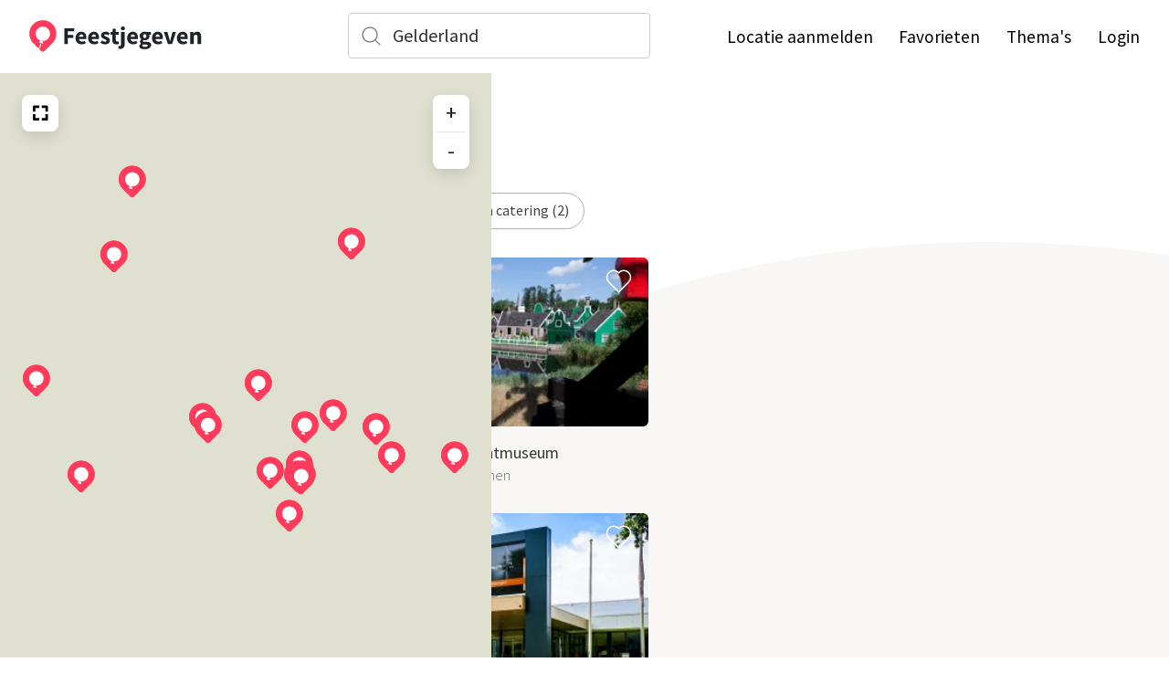

--- FILE ---
content_type: text/html; charset=utf-8
request_url: https://feestjegeven.nl/s/Gelderland?lat=52.045155&lng=5.8718235
body_size: 17922
content:
<!DOCTYPE html><html lang="nl"><head><meta charSet="utf-8"/><meta name="twitter:creator" content="@Feestjegeven"/><meta property="og:site_name" content="Feestjegeven"/><meta name="viewport" content="width=device-width, initial-scale=1"/><title>Gelderland 2025 (met fotos): Top 20 Gelderland feestlocaties, feestzaal, zalenverhuur en trouwlocaties - Feestjegeven</title><meta name="description" content="Op zoek naar een mooie feestlocatie in Gelderland? Wij presenteren je een gevarieerd en uitgebreid aanbod van prachtige locaties."/><meta name="twitter:title" content="Gelderland 2025 (met fotos): Top 20 Gelderland feestlocaties, feestzaal, zalenverhuur en trouwlocaties - Feestjegeven"/><meta name="twitter:url" content="https://feestjegeven.nl/s/Gelderland?lat=52.045155&amp;lng=5.8718235"/><meta name="twitter:image" content="https://feestjegeven.nl/assets/android-chrome-192x192.png"/><meta name="twitter:description" content="Op zoek naar een mooie feestlocatie in Gelderland? Wij presenteren je een gevarieerd en uitgebreid aanbod van prachtige locaties."/><meta property="og:title" content="Gelderland 2025 (met fotos): Top 20 Gelderland feestlocaties, feestzaal, zalenverhuur en trouwlocaties - Feestjegeven"/><meta property="og:url" content="https://feestjegeven.nl/s/Gelderland?lat=52.045155&amp;lng=5.8718235"/><meta property="og:image" content="https://feestjegeven.nl/assets/android-chrome-192x192.png"/><meta property="og:description" content="Op zoek naar een mooie feestlocatie in Gelderland? Wij presenteren je een gevarieerd en uitgebreid aanbod van prachtige locaties."/><meta name="keywords" content="Feestlocatie Gelderland, Feestlocaties Gelderland, Trouwlocatie Gelderland, Trouwlocaties Gelderland, Feestthema&#x27;s, Feestlocaties, Locatie huren, Arnhem"/><link rel="next" href="https://feestjegeven.nl/s/Gelderland?lat=52.045155&amp;lng=5.8718235&amp;p=1"/><meta name="next-head-count" content="16"/><meta charSet="utf-8"/><meta http-equiv="X-UA-Compatible" content="IE=edge"/><meta name="application-name" content="Feestjegeven"/><meta name="apple-mobile-web-app-status-bar-style" content="black-translucent"/><meta name="apple-mobile-web-app-title" content="Feestjegeven"/><meta name="apple-mobile-web-app-capable" content="yes"/><meta name="format-detection" content="telephone=no"/><meta name="mobile-web-app-capable" content="yes"/><meta name="msapplication-config" content="/browserconfig.xml"/><meta name="theme-color" content="#ffffff"/><link rel="preconnect" href="https://cdn.feestjegeven.nl" crossorigin="anonymous"/><link rel="apple-touch-icon" href="/assets/apple-touch-icon.png" sizes="180x180"/><link rel="icon" href="/assets/favicon-16x16.png" sizes="16x16"/><link rel="icon" href="/assets/favicon-32x32.png" sizes="32x32"/><link rel="mask-icon" href="/assets/safari-pinned-tab.svg" color="#ff3b5c"/><link rel="manifest" href="/manifest.json"/><link rel="search" href="/opensearch.xml" type="application/opensearchdescription+xml" title="Feestjegeven"/><link rel="preconnect" href="https://fonts.gstatic.com" crossorigin /><link rel="preload" href="/_next/static/css/15672b0fc77194ab.css" as="style"/><link rel="stylesheet" href="/_next/static/css/15672b0fc77194ab.css" data-n-g=""/><link rel="preload" href="/_next/static/css/a0e0850ca6ae850e.css" as="style"/><link rel="stylesheet" href="/_next/static/css/a0e0850ca6ae850e.css" data-n-p=""/><noscript data-n-css=""></noscript><script defer="" nomodule="" src="/_next/static/chunks/polyfills-c67a75d1b6f99dc8.js"></script><script src="/_next/static/chunks/webpack-70c5939650e5fe7e.js" defer=""></script><script src="/_next/static/chunks/framework-2c79e2a64abdb08b.js" defer=""></script><script src="/_next/static/chunks/main-573579dd7988be8b.js" defer=""></script><script src="/_next/static/chunks/pages/_app-e90a8576d38aaf67.js" defer=""></script><script src="/_next/static/chunks/161-2dbcb97e6c152ea1.js" defer=""></script><script src="/_next/static/chunks/945-190dcd4c002acac7.js" defer=""></script><script src="/_next/static/chunks/933-20a457b805b13282.js" defer=""></script><script src="/_next/static/chunks/471-17a66adc0026995b.js" defer=""></script><script src="/_next/static/chunks/pages/index-14ba229cb845a251.js" defer=""></script><script src="/_next/static/9v7lVydqEif6-CltpG1TD/_buildManifest.js" defer=""></script><script src="/_next/static/9v7lVydqEif6-CltpG1TD/_ssgManifest.js" defer=""></script><style data-href="https://fonts.googleapis.com/css2?family=Source+Sans+Pro:wght@200;300;400;700&display=swap">@font-face{font-family:'Source Sans Pro';font-style:normal;font-weight:200;font-display:swap;src:url(https://fonts.gstatic.com/s/sourcesanspro/v22/6xKydSBYKcSV-LCoeQqfX1RYOo3i94_Akw.woff) format('woff')}@font-face{font-family:'Source Sans Pro';font-style:normal;font-weight:300;font-display:swap;src:url(https://fonts.gstatic.com/s/sourcesanspro/v22/6xKydSBYKcSV-LCoeQqfX1RYOo3ik4zAkw.woff) format('woff')}@font-face{font-family:'Source Sans Pro';font-style:normal;font-weight:400;font-display:swap;src:url(https://fonts.gstatic.com/s/sourcesanspro/v22/6xK3dSBYKcSV-LCoeQqfX1RYOo3aPA.woff) format('woff')}@font-face{font-family:'Source Sans Pro';font-style:normal;font-weight:700;font-display:swap;src:url(https://fonts.gstatic.com/s/sourcesanspro/v22/6xKydSBYKcSV-LCoeQqfX1RYOo3ig4vAkw.woff) format('woff')}@font-face{font-family:'Source Sans Pro';font-style:normal;font-weight:200;font-display:swap;src:url(https://fonts.gstatic.com/s/sourcesanspro/v22/6xKydSBYKcSV-LCoeQqfX1RYOo3i94_wmhdu3cOWxy40.woff2) format('woff2');unicode-range:U+0460-052F,U+1C80-1C8A,U+20B4,U+2DE0-2DFF,U+A640-A69F,U+FE2E-FE2F}@font-face{font-family:'Source Sans Pro';font-style:normal;font-weight:200;font-display:swap;src:url(https://fonts.gstatic.com/s/sourcesanspro/v22/6xKydSBYKcSV-LCoeQqfX1RYOo3i94_wkxdu3cOWxy40.woff2) format('woff2');unicode-range:U+0301,U+0400-045F,U+0490-0491,U+04B0-04B1,U+2116}@font-face{font-family:'Source Sans Pro';font-style:normal;font-weight:200;font-display:swap;src:url(https://fonts.gstatic.com/s/sourcesanspro/v22/6xKydSBYKcSV-LCoeQqfX1RYOo3i94_wmxdu3cOWxy40.woff2) format('woff2');unicode-range:U+1F00-1FFF}@font-face{font-family:'Source Sans Pro';font-style:normal;font-weight:200;font-display:swap;src:url(https://fonts.gstatic.com/s/sourcesanspro/v22/6xKydSBYKcSV-LCoeQqfX1RYOo3i94_wlBdu3cOWxy40.woff2) format('woff2');unicode-range:U+0370-0377,U+037A-037F,U+0384-038A,U+038C,U+038E-03A1,U+03A3-03FF}@font-face{font-family:'Source Sans Pro';font-style:normal;font-weight:200;font-display:swap;src:url(https://fonts.gstatic.com/s/sourcesanspro/v22/6xKydSBYKcSV-LCoeQqfX1RYOo3i94_wmBdu3cOWxy40.woff2) format('woff2');unicode-range:U+0102-0103,U+0110-0111,U+0128-0129,U+0168-0169,U+01A0-01A1,U+01AF-01B0,U+0300-0301,U+0303-0304,U+0308-0309,U+0323,U+0329,U+1EA0-1EF9,U+20AB}@font-face{font-family:'Source Sans Pro';font-style:normal;font-weight:200;font-display:swap;src:url(https://fonts.gstatic.com/s/sourcesanspro/v22/6xKydSBYKcSV-LCoeQqfX1RYOo3i94_wmRdu3cOWxy40.woff2) format('woff2');unicode-range:U+0100-02BA,U+02BD-02C5,U+02C7-02CC,U+02CE-02D7,U+02DD-02FF,U+0304,U+0308,U+0329,U+1D00-1DBF,U+1E00-1E9F,U+1EF2-1EFF,U+2020,U+20A0-20AB,U+20AD-20C0,U+2113,U+2C60-2C7F,U+A720-A7FF}@font-face{font-family:'Source Sans Pro';font-style:normal;font-weight:200;font-display:swap;src:url(https://fonts.gstatic.com/s/sourcesanspro/v22/6xKydSBYKcSV-LCoeQqfX1RYOo3i94_wlxdu3cOWxw.woff2) format('woff2');unicode-range:U+0000-00FF,U+0131,U+0152-0153,U+02BB-02BC,U+02C6,U+02DA,U+02DC,U+0304,U+0308,U+0329,U+2000-206F,U+20AC,U+2122,U+2191,U+2193,U+2212,U+2215,U+FEFF,U+FFFD}@font-face{font-family:'Source Sans Pro';font-style:normal;font-weight:300;font-display:swap;src:url(https://fonts.gstatic.com/s/sourcesanspro/v22/6xKydSBYKcSV-LCoeQqfX1RYOo3ik4zwmhdu3cOWxy40.woff2) format('woff2');unicode-range:U+0460-052F,U+1C80-1C8A,U+20B4,U+2DE0-2DFF,U+A640-A69F,U+FE2E-FE2F}@font-face{font-family:'Source Sans Pro';font-style:normal;font-weight:300;font-display:swap;src:url(https://fonts.gstatic.com/s/sourcesanspro/v22/6xKydSBYKcSV-LCoeQqfX1RYOo3ik4zwkxdu3cOWxy40.woff2) format('woff2');unicode-range:U+0301,U+0400-045F,U+0490-0491,U+04B0-04B1,U+2116}@font-face{font-family:'Source Sans Pro';font-style:normal;font-weight:300;font-display:swap;src:url(https://fonts.gstatic.com/s/sourcesanspro/v22/6xKydSBYKcSV-LCoeQqfX1RYOo3ik4zwmxdu3cOWxy40.woff2) format('woff2');unicode-range:U+1F00-1FFF}@font-face{font-family:'Source Sans Pro';font-style:normal;font-weight:300;font-display:swap;src:url(https://fonts.gstatic.com/s/sourcesanspro/v22/6xKydSBYKcSV-LCoeQqfX1RYOo3ik4zwlBdu3cOWxy40.woff2) format('woff2');unicode-range:U+0370-0377,U+037A-037F,U+0384-038A,U+038C,U+038E-03A1,U+03A3-03FF}@font-face{font-family:'Source Sans Pro';font-style:normal;font-weight:300;font-display:swap;src:url(https://fonts.gstatic.com/s/sourcesanspro/v22/6xKydSBYKcSV-LCoeQqfX1RYOo3ik4zwmBdu3cOWxy40.woff2) format('woff2');unicode-range:U+0102-0103,U+0110-0111,U+0128-0129,U+0168-0169,U+01A0-01A1,U+01AF-01B0,U+0300-0301,U+0303-0304,U+0308-0309,U+0323,U+0329,U+1EA0-1EF9,U+20AB}@font-face{font-family:'Source Sans Pro';font-style:normal;font-weight:300;font-display:swap;src:url(https://fonts.gstatic.com/s/sourcesanspro/v22/6xKydSBYKcSV-LCoeQqfX1RYOo3ik4zwmRdu3cOWxy40.woff2) format('woff2');unicode-range:U+0100-02BA,U+02BD-02C5,U+02C7-02CC,U+02CE-02D7,U+02DD-02FF,U+0304,U+0308,U+0329,U+1D00-1DBF,U+1E00-1E9F,U+1EF2-1EFF,U+2020,U+20A0-20AB,U+20AD-20C0,U+2113,U+2C60-2C7F,U+A720-A7FF}@font-face{font-family:'Source Sans Pro';font-style:normal;font-weight:300;font-display:swap;src:url(https://fonts.gstatic.com/s/sourcesanspro/v22/6xKydSBYKcSV-LCoeQqfX1RYOo3ik4zwlxdu3cOWxw.woff2) format('woff2');unicode-range:U+0000-00FF,U+0131,U+0152-0153,U+02BB-02BC,U+02C6,U+02DA,U+02DC,U+0304,U+0308,U+0329,U+2000-206F,U+20AC,U+2122,U+2191,U+2193,U+2212,U+2215,U+FEFF,U+FFFD}@font-face{font-family:'Source Sans Pro';font-style:normal;font-weight:400;font-display:swap;src:url(https://fonts.gstatic.com/s/sourcesanspro/v22/6xK3dSBYKcSV-LCoeQqfX1RYOo3qNa7lujVj9_mf.woff2) format('woff2');unicode-range:U+0460-052F,U+1C80-1C8A,U+20B4,U+2DE0-2DFF,U+A640-A69F,U+FE2E-FE2F}@font-face{font-family:'Source Sans Pro';font-style:normal;font-weight:400;font-display:swap;src:url(https://fonts.gstatic.com/s/sourcesanspro/v22/6xK3dSBYKcSV-LCoeQqfX1RYOo3qPK7lujVj9_mf.woff2) format('woff2');unicode-range:U+0301,U+0400-045F,U+0490-0491,U+04B0-04B1,U+2116}@font-face{font-family:'Source Sans Pro';font-style:normal;font-weight:400;font-display:swap;src:url(https://fonts.gstatic.com/s/sourcesanspro/v22/6xK3dSBYKcSV-LCoeQqfX1RYOo3qNK7lujVj9_mf.woff2) format('woff2');unicode-range:U+1F00-1FFF}@font-face{font-family:'Source Sans Pro';font-style:normal;font-weight:400;font-display:swap;src:url(https://fonts.gstatic.com/s/sourcesanspro/v22/6xK3dSBYKcSV-LCoeQqfX1RYOo3qO67lujVj9_mf.woff2) format('woff2');unicode-range:U+0370-0377,U+037A-037F,U+0384-038A,U+038C,U+038E-03A1,U+03A3-03FF}@font-face{font-family:'Source Sans Pro';font-style:normal;font-weight:400;font-display:swap;src:url(https://fonts.gstatic.com/s/sourcesanspro/v22/6xK3dSBYKcSV-LCoeQqfX1RYOo3qN67lujVj9_mf.woff2) format('woff2');unicode-range:U+0102-0103,U+0110-0111,U+0128-0129,U+0168-0169,U+01A0-01A1,U+01AF-01B0,U+0300-0301,U+0303-0304,U+0308-0309,U+0323,U+0329,U+1EA0-1EF9,U+20AB}@font-face{font-family:'Source Sans Pro';font-style:normal;font-weight:400;font-display:swap;src:url(https://fonts.gstatic.com/s/sourcesanspro/v22/6xK3dSBYKcSV-LCoeQqfX1RYOo3qNq7lujVj9_mf.woff2) format('woff2');unicode-range:U+0100-02BA,U+02BD-02C5,U+02C7-02CC,U+02CE-02D7,U+02DD-02FF,U+0304,U+0308,U+0329,U+1D00-1DBF,U+1E00-1E9F,U+1EF2-1EFF,U+2020,U+20A0-20AB,U+20AD-20C0,U+2113,U+2C60-2C7F,U+A720-A7FF}@font-face{font-family:'Source Sans Pro';font-style:normal;font-weight:400;font-display:swap;src:url(https://fonts.gstatic.com/s/sourcesanspro/v22/6xK3dSBYKcSV-LCoeQqfX1RYOo3qOK7lujVj9w.woff2) format('woff2');unicode-range:U+0000-00FF,U+0131,U+0152-0153,U+02BB-02BC,U+02C6,U+02DA,U+02DC,U+0304,U+0308,U+0329,U+2000-206F,U+20AC,U+2122,U+2191,U+2193,U+2212,U+2215,U+FEFF,U+FFFD}@font-face{font-family:'Source Sans Pro';font-style:normal;font-weight:700;font-display:swap;src:url(https://fonts.gstatic.com/s/sourcesanspro/v22/6xKydSBYKcSV-LCoeQqfX1RYOo3ig4vwmhdu3cOWxy40.woff2) format('woff2');unicode-range:U+0460-052F,U+1C80-1C8A,U+20B4,U+2DE0-2DFF,U+A640-A69F,U+FE2E-FE2F}@font-face{font-family:'Source Sans Pro';font-style:normal;font-weight:700;font-display:swap;src:url(https://fonts.gstatic.com/s/sourcesanspro/v22/6xKydSBYKcSV-LCoeQqfX1RYOo3ig4vwkxdu3cOWxy40.woff2) format('woff2');unicode-range:U+0301,U+0400-045F,U+0490-0491,U+04B0-04B1,U+2116}@font-face{font-family:'Source Sans Pro';font-style:normal;font-weight:700;font-display:swap;src:url(https://fonts.gstatic.com/s/sourcesanspro/v22/6xKydSBYKcSV-LCoeQqfX1RYOo3ig4vwmxdu3cOWxy40.woff2) format('woff2');unicode-range:U+1F00-1FFF}@font-face{font-family:'Source Sans Pro';font-style:normal;font-weight:700;font-display:swap;src:url(https://fonts.gstatic.com/s/sourcesanspro/v22/6xKydSBYKcSV-LCoeQqfX1RYOo3ig4vwlBdu3cOWxy40.woff2) format('woff2');unicode-range:U+0370-0377,U+037A-037F,U+0384-038A,U+038C,U+038E-03A1,U+03A3-03FF}@font-face{font-family:'Source Sans Pro';font-style:normal;font-weight:700;font-display:swap;src:url(https://fonts.gstatic.com/s/sourcesanspro/v22/6xKydSBYKcSV-LCoeQqfX1RYOo3ig4vwmBdu3cOWxy40.woff2) format('woff2');unicode-range:U+0102-0103,U+0110-0111,U+0128-0129,U+0168-0169,U+01A0-01A1,U+01AF-01B0,U+0300-0301,U+0303-0304,U+0308-0309,U+0323,U+0329,U+1EA0-1EF9,U+20AB}@font-face{font-family:'Source Sans Pro';font-style:normal;font-weight:700;font-display:swap;src:url(https://fonts.gstatic.com/s/sourcesanspro/v22/6xKydSBYKcSV-LCoeQqfX1RYOo3ig4vwmRdu3cOWxy40.woff2) format('woff2');unicode-range:U+0100-02BA,U+02BD-02C5,U+02C7-02CC,U+02CE-02D7,U+02DD-02FF,U+0304,U+0308,U+0329,U+1D00-1DBF,U+1E00-1E9F,U+1EF2-1EFF,U+2020,U+20A0-20AB,U+20AD-20C0,U+2113,U+2C60-2C7F,U+A720-A7FF}@font-face{font-family:'Source Sans Pro';font-style:normal;font-weight:700;font-display:swap;src:url(https://fonts.gstatic.com/s/sourcesanspro/v22/6xKydSBYKcSV-LCoeQqfX1RYOo3ig4vwlxdu3cOWxw.woff2) format('woff2');unicode-range:U+0000-00FF,U+0131,U+0152-0153,U+02BB-02BC,U+02C6,U+02DA,U+02DC,U+0304,U+0308,U+0329,U+2000-206F,U+20AC,U+2122,U+2191,U+2193,U+2212,U+2215,U+FEFF,U+FFFD}</style></head><body><div id="__next"><div class="_app_view__dO_wu"><div class="TopBar_top-bar__0gzhz"><div class="TopBar_top-bar-inner__DwK7Q"><a class="TopBar_logo__fgY1F" title="Feestjegeven homepage" aria-label="Feestjegeven homepage" href="https://feestjegeven.nl/"><svg xmlns="http://www.w3.org/2000/svg" width="189" height="35"><g fill="none"><g transform="translate(38 7)" id="TopBar_text__IKlth"><polygon points="0.4 1.9 11.3 1.9 11.3 5.2 4.3 5.2 4.3 9.2 10.3 9.2 10.3 12.5 4.3 12.5 4.3 19.3 0.4 19.3 0.4 1.9"></polygon><path d="M12.7 12.7C12.7 8.4 15.8 5.7 19 5.7 22.7 5.7 24.6 8.5 24.6 12.1 24.6 12.8 24.5 13.5 24.4 13.8L16.5 13.8C16.9 15.7 18.2 16.6 20 16.6 21 16.6 21.9 16.3 22.8 15.7L24.1 18.1C22.8 19 21 19.6 19.4 19.6 15.7 19.6 12.7 17 12.7 12.7ZM21.3 11.2C21.3 9.8 20.6 8.7 19.1 8.7 17.8 8.7 16.8 9.5 16.5 11.2L21.3 11.2Z"></path><path d="M26.5 12.7C26.5 8.4 29.6 5.7 32.8 5.7 36.5 5.7 38.4 8.5 38.4 12.1 38.4 12.8 38.3 13.5 38.2 13.8L30.3 13.8C30.7 15.7 32 16.6 33.7 16.6 34.7 16.6 35.6 16.3 36.6 15.7L37.9 18.1C36.5 19 34.8 19.6 33.2 19.6 29.4 19.6 26.5 17 26.5 12.7ZM35 11.2C35 9.8 34.4 8.7 32.8 8.7 31.6 8.7 30.5 9.5 30.3 11.2L35 11.2Z"></path><path d="M39.9 17.7L41.7 15.3C42.9 16.2 44 16.7 45.1 16.7 46.2 16.7 46.7 16.2 46.7 15.5 46.7 14.7 45.4 14.3 44.1 13.7 42.5 13.1 40.6 12 40.6 9.9 40.6 7.4 42.6 5.7 45.6 5.7 47.6 5.7 49.2 6.5 50.3 7.4L48.5 9.7C47.6 9.1 46.7 8.6 45.7 8.6 44.7 8.6 44.2 9 44.2 9.7 44.2 10.5 45.5 10.8 46.8 11.3 48.5 12 50.4 12.9 50.4 15.3 50.4 17.7 48.5 19.6 45 19.6 43.2 19.6 41.2 18.8 39.9 17.7Z"></path><path d="M52.9 14.5L52.9 9.1 51.1 9.1 51.1 6.2 53.1 6 53.5 2.5 56.8 2.5 56.8 6 59.9 6 59.9 9.1 56.8 9.1 56.8 14.4C56.8 15.9 57.5 16.5 58.5 16.5 58.9 16.5 59.4 16.4 59.7 16.3L60.4 19.1C59.7 19.3 58.7 19.6 57.4 19.6 54.2 19.6 52.9 17.5 52.9 14.5Z"></path><path d="M59.4 24.1L60.1 21.2C60.5 21.3 60.8 21.4 61.2 21.4 62.2 21.4 62.6 20.7 62.6 19.3L62.6 6 66.5 6 66.5 19.2C66.5 22.1 65.4 24.5 61.8 24.5 60.7 24.5 60 24.3 59.4 24.1ZM62.3 2.1C62.3 0.9 63.2 0 64.5 0 65.8 0 66.8 0.9 66.8 2.1 66.8 3.3 65.8 4.1 64.5 4.1 63.2 4.1 62.3 3.3 62.3 2.1Z"></path><path d="M69.2 12.7C69.2 8.4 72.2 5.7 75.4 5.7 79.1 5.7 81 8.5 81 12.1 81 12.8 80.9 13.5 80.9 13.8L72.9 13.8C73.3 15.7 74.6 16.6 76.4 16.6 77.4 16.6 78.3 16.3 79.2 15.7L80.5 18.1C79.2 19 77.4 19.6 75.8 19.6 72.1 19.6 69.2 17 69.2 12.7ZM77.7 11.2C77.7 9.8 77 8.7 75.5 8.7 74.2 8.7 73.2 9.5 72.9 11.2L77.7 11.2Z"></path><path d="M82.6 21.5C82.6 20.4 83.3 19.5 84.5 18.9L84.5 18.8C83.8 18.3 83.3 17.6 83.3 16.5 83.3 15.6 83.9 14.6 84.8 14L84.8 13.9C83.8 13.3 83 12 83 10.5 83 7.3 85.6 5.7 88.5 5.7 89.2 5.7 89.9 5.8 90.5 6L95.3 6 95.3 8.9 93.2 8.9C93.5 9.3 93.7 9.9 93.7 10.6 93.7 13.7 91.3 15.1 88.5 15.1 88 15.1 87.4 15 86.8 14.8 86.5 15.1 86.4 15.3 86.4 15.8 86.4 16.5 86.9 16.8 88.4 16.8L90.5 16.8C93.7 16.8 95.5 17.8 95.5 20.1 95.5 22.9 92.7 24.9 88.2 24.9 85.1 24.9 82.6 23.9 82.6 21.5ZM91.8 20.8C91.8 20 91.1 19.8 89.8 19.8L88.4 19.8C87.5 19.8 87 19.7 86.6 19.6 86.1 20 85.8 20.4 85.8 20.9 85.8 21.9 87 22.4 88.8 22.4 90.5 22.4 91.8 21.7 91.8 20.8ZM90.3 10.5C90.3 9.1 89.5 8.4 88.5 8.4 87.4 8.4 86.7 9.1 86.7 10.5 86.7 12 87.4 12.7 88.5 12.7 89.5 12.7 90.3 12 90.3 10.5Z"></path><path d="M96.4 12.7C96.4 8.4 99.5 5.7 102.7 5.7 106.4 5.7 108.3 8.5 108.3 12.1 108.3 12.8 108.2 13.5 108.1 13.8L100.2 13.8C100.6 15.7 101.9 16.6 103.6 16.6 104.6 16.6 105.5 16.3 106.5 15.7L107.8 18.1C106.4 19 104.7 19.6 103.1 19.6 99.3 19.6 96.4 17 96.4 12.7ZM104.9 11.2C104.9 9.8 104.3 8.7 102.7 8.7 101.5 8.7 100.4 9.5 100.2 11.2L104.9 11.2Z"></path><path d="M109.4 6L113.3 6 115.1 12.3C115.4 13.6 115.7 15 116.1 16.3L116.2 16.3C116.5 15 116.9 13.6 117.2 12.3L118.9 6 122.7 6 118.4 19.3 113.9 19.3 109.4 6Z"></path><path d="M123.7 12.7C123.7 8.4 126.8 5.7 130 5.7 133.7 5.7 135.6 8.5 135.6 12.1 135.6 12.8 135.5 13.5 135.4 13.8L127.5 13.8C127.9 15.7 129.2 16.6 131 16.6 132 16.6 132.9 16.3 133.8 15.7L135.1 18.1C133.8 19 132 19.6 130.4 19.6 126.7 19.6 123.7 17 123.7 12.7ZM132.3 11.2C132.3 9.8 131.6 8.7 130.1 8.7 128.8 8.7 127.8 9.5 127.5 11.2L132.3 11.2Z"></path><path d="M138.3 6L141.5 6 141.8 7.7 141.9 7.7C143 6.6 144.3 5.7 146.1 5.7 149 5.7 150.2 7.8 150.2 11.1L150.2 19.3 146.3 19.3 146.3 11.6C146.3 9.7 145.8 9.1 144.6 9.1 143.7 9.1 143.1 9.5 142.2 10.3L142.2 19.3 138.3 19.3 138.3 6 138.3 6Z"></path></g><path d="M14.9 0.1C6.7 0.1 0.1 6.7 0.1 14.8 0.1 18.9 1.7 22.6 4.4 25.3L10.2 31C11 29.5 11.8 27.7 12.3 25.6L13.1 26.6C12.6 28.6 11.8 30.3 10.9 31.8L13.1 33.9C14.1 34.9 15.7 34.9 16.7 33.9L25.4 25.3C28.1 22.6 29.7 18.9 29.7 14.8 29.7 6.7 23.1 0.1 14.9 0.1ZM22.6 16.4C21.8 20.7 17.7 23.5 13.5 22.7 13.3 22.6 13.2 22.6 13 22.6 13.5 23.1 14.1 23.5 14.8 23.6 14.8 23.6 14.8 23.6 14.8 23.6 15 24.2 15.1 24.8 15.3 25.5 13.5 25.4 12.5 25.2 10.8 24.6 11.2 23.9 11.7 23.1 12.3 22.4 8.7 21.1 6.4 17.4 7.2 13.6 8 9.3 12.1 6.5 16.3 7.3 20.6 8.1 23.4 12.2 22.6 16.4Z" fill="#FF3B5C"></path></g></svg></a><form method="GET" action="/"><div class="GeoSearch_geosuggest__mNlCo"><script type="application/ld+json">{
  "@context": "https://schema.org",
  "@type": "WebSite",
  "url": "https://feestjegeven.nl/",
  "potentialAction": {
    "@type": "SearchAction",
    "target": "https://feestjegeven.nl/s?q={search_term_string}",
    "query-input": "required name=search_term_string"
  }
}</script><input type="text" placeholder="Plaats of postcode (feestlocatie)" name="q" autoComplete="off" data-lpignore="true" aria-label="Zoek in plaats" class="GeoSearch_geosuggest__input__0lK6U" value=""/><span class="GeoSearch_geosuggest__icon__Jj1tQ"></span><ul class="GeoSearch_geosuggest__suggests__9Y89m"></ul><noscript><button type="submit">Zoeken</button></noscript></div></form><nav><div class=""><a rel="noreferrer noopener" target="_blank" href="https://admin.feestjegeven.nl/signup" title="Meld uw locatie nu aan bij feestjegeven.nl">Locatie aanmelden</a><a title="Uw favoriete locaties" href="https://feestjegeven.nl/favorieten">Favorieten</a><a title="Feestthema&#x27;s" href="https://feestjegeven.nl/feestthemas">Thema&#x27;s</a><a rel="noreferrer noopener" target="_blank" href="https://admin.feestjegeven.nl/login" title="Locatie toevoegen of wijzingen">Login</a></div><span class="TopBar_toggle-icon__3yMH1"><span></span></span></nav></div><div class="TopBar_top-bar-spacer__QCHsz"></div><div class="TopBar_deselect-area__tYs8q"></div></div><div class="index_page__Ad6mK"><div class="index_inner__ZSqOS"><section class="index_grid__FmmIe"><h1 class="index_page-title__74HpX">Feestlocaties in <span class="index_page-title-highlight__SB89n">Gelderland</span></h1><p class="index_page-title-meta__l32Lx">Jouw teamuitje, bruiloft of verjaardagsfeestje begint hier.</p><form class="index_filters__6mogp" method="GET" action="/"><div class="DropdownMulti_dropdown__3fZLA"><input class="DropdownMulti_dropdown__trigger__yrz6k" id="dropdown-f" type="checkbox"/><label class="DropdownMulti_deselect-dropdown-area__9etRq" for="dropdown-f" aria-label="Toggle Kenmerken filter"></label><label class="DropdownMulti_dropdown__link__zzKmP" for="dropdown-f" aria-hidden="true">Kenmerken<!-- --> <span class="DropdownMulti_icon__iPXcJ"></span></label><div class="DropdownMulti_dropdown-content__j52O9"><label class="DropdownMulti_disabled__Ps8UV"><input type="checkbox" name="f" disabled="" value="coast"/><span>Gelegen aan de kust<!-- --> </span></label><label class=""><input type="checkbox" name="f" value="waterside"/><span>Gelegen aan het water<!-- --> <!-- -->(4)</span></label><label class=""><input type="checkbox" name="f" value="city-centre"/><span>Gelegen in het stadscentrum<!-- --> <!-- -->(5)</span></label><label class=""><input type="checkbox" name="f" value="activities"/><span>In-/outdoor activiteiten<!-- --> <!-- -->(19)</span></label><label class=""><input type="checkbox" name="f" value="wheelchair-friendly"/><span>Invalidentoegankelijk<!-- --> <!-- -->(25)</span></label><label class=""><input type="checkbox" name="f" value="rural"/><span>Landelijk gelegen<!-- --> <!-- -->(12)</span></label><label class=""><input type="checkbox" name="f" value="overnight"/><span>Overnachten<!-- --> <!-- -->(11)</span></label><label class=""><input type="checkbox" name="f" value="restaurant"/><span>Restaurant<!-- --> <!-- -->(16)</span></label><label class=""><input type="checkbox" name="f" value="terrace"/><span>Terras<!-- --> <!-- -->(24)</span></label><label class=""><input type="checkbox" name="f" value="garden"/><span>Tuin<!-- --> <!-- -->(14)</span></label><label class=""><input type="checkbox" name="f" value="permanent-catering"/><span>Vaste Catering<!-- --> <!-- -->(10)</span></label><label class=""><input type="checkbox" name="f" value="pool"/><span>Zwembad<!-- --> <!-- -->(3)</span></label></div></div><div class="DropdownMulti_dropdown__3fZLA"><input class="DropdownMulti_dropdown__trigger__yrz6k" id="dropdown-t" type="checkbox"/><label class="DropdownMulti_deselect-dropdown-area__9etRq" for="dropdown-t" aria-label="Toggle Type filter"></label><label class="DropdownMulti_dropdown__link__zzKmP" for="dropdown-t" aria-hidden="true">Type<!-- --> <span class="DropdownMulti_icon__iPXcJ"></span></label><div class="DropdownMulti_dropdown-content__j52O9"><label class="DropdownMulti_disabled__Ps8UV"><input type="checkbox" name="t" disabled="" value="amusement-parks"/><span>Attractieparken<!-- --> </span></label><label class=""><input type="checkbox" name="t" value="farms-and-windmills"/><span>Boerderijen en windmolens<!-- --> <!-- -->(1)</span></label><label class=""><input type="checkbox" name="t" value="outdoor-locations"/><span>Buitenlocaties<!-- --> <!-- -->(12)</span></label><label class=""><input type="checkbox" name="t" value="nightclubs-and-bars"/><span>Clubs en discotheken<!-- --> <!-- -->(1)</span></label><label class=""><input type="checkbox" name="t" value="congress-and-meeting-locations"/><span>Congres- en vergaderlocaties<!-- --> <!-- -->(26)</span></label><label class="DropdownMulti_disabled__Ps8UV"><input type="checkbox" name="t" disabled="" value="animal-parks"/><span>Dierenparken<!-- --> </span></label><label class=""><input type="checkbox" name="t" value="exhibition-buildings"/><span>Evenementenlocaties<!-- --> <!-- -->(9)</span></label><label class=""><input type="checkbox" name="t" value="golfcourses"/><span>Golfbanen<!-- --> <!-- -->(1)</span></label><label class=""><input type="checkbox" name="t" value="hotels"/><span>Hotels<!-- --> <!-- -->(14)</span></label><label class=""><input type="checkbox" name="t" value="industrial-locations"/><span>Industriële locaties<!-- --> <!-- -->(2)</span></label><label class=""><input type="checkbox" name="t" value="castles-and-villas"/><span>Kastelen, land- en herenhuizen<!-- --> <!-- -->(5)</span></label><label class="DropdownMulti_disabled__Ps8UV"><input type="checkbox" name="t" disabled="" value="churches-and-monasteries"/><span>Kerken en kloosters<!-- --> </span></label><label class=""><input type="checkbox" name="t" value="mobile-locations"/><span>Mobiele locaties<!-- --> <!-- -->(1)</span></label><label class=""><input type="checkbox" name="t" value="museums-and-galleries"/><span>Musea en galeries<!-- --> <!-- -->(1)</span></label><label class=""><input type="checkbox" name="t" value="party-centers"/><span>Partycentra<!-- --> <!-- -->(14)</span></label><label class="DropdownMulti_disabled__Ps8UV"><input type="checkbox" name="t" disabled="" value="party-ships"/><span>Partyschepen en rederijen<!-- --> </span></label><label class=""><input type="checkbox" name="t" value="restaurants"/><span>Restaurants<!-- --> <!-- -->(17)</span></label><label class="DropdownMulti_disabled__Ps8UV"><input type="checkbox" name="t" disabled="" value="ships-and-shipyards"/><span>Schepen en Rederijen<!-- --> </span></label><label class=""><input type="checkbox" name="t" value="theaters"/><span>Schouwburgen en theaters<!-- --> <!-- -->(4)</span></label><label class=""><input type="checkbox" name="t" value="sports-facilities"/><span>Sportaccommodaties<!-- --> <!-- -->(3)</span></label><label class=""><input type="checkbox" name="t" value="beach-bars"/><span>Strandpaviljoens<!-- --> <!-- -->(2)</span></label><label class=""><input type="checkbox" name="t" value="concert-halls"/><span>Studio’s en concertlocaties<!-- --> <!-- -->(4)</span></label></div></div><div class="DropdownMulti_dropdown__3fZLA"><input class="DropdownMulti_dropdown__trigger__yrz6k" id="dropdown-a" type="checkbox"/><label class="DropdownMulti_deselect-dropdown-area__9etRq" for="dropdown-a" aria-label="Toggle Bereikbaarheid filter"></label><label class="DropdownMulti_dropdown__link__zzKmP" for="dropdown-a" aria-hidden="true">Bereikbaarheid<!-- --> <span class="DropdownMulti_icon__iPXcJ"></span></label><div class="DropdownMulti_dropdown-content__j52O9"><label class=""><input type="checkbox" name="a" value="boat"/><span>Bereikbaar per boot<!-- --> <!-- -->(1)</span></label><label class=""><input type="checkbox" name="a" value="public-transport"/><span>Bereikbaar per openbaar vervoer<!-- --> <!-- -->(23)</span></label><label class=""><input type="checkbox" name="a" value="airport"/><span>Nabij luchthaven<!-- --> <!-- -->(2)</span></label><label class=""><input type="checkbox" name="a" value="highway"/><span>Nabij snelweg<!-- --> <!-- -->(20)</span></label></div></div><label class="Checkbox_checkbox-toggle__FqPTJ"><span><input name="cc" type="checkbox" value="catering-in-consultation"/> <!-- -->Eigen catering<!-- --> <b>(2)</b></span></label></form><ul class="index_notices__nopiJ"></ul><div role="list" aria-label="locaties" class="index_grid-inner__NAR93"><div role="listitem" class="VenueItem_venue-item__KWlR4"><span class="VenueItem_venue-save__zi5Xl"><svg version="1.1" xmlns="http://www.w3.org/2000/svg" xmlns:xlink="http://www.w3.org/1999/xlink" x="0px" y="0px" viewBox="0.5 0.5 32 32" xml:space="preserve" width="32" height="32"><path fill="none" d="M26.815 6.918C23.819 3.922 18.883 4.009 16 7.196c-2.884-3.189-7.82-3.273-10.815-.278A7.41 7.41 0 0 0 3 12.193c0 1.993.776 3.867 2.185 5.275L16 28.283l10.815-10.816C28.224 16.059 29 14.186 29 12.193s-.776-3.866-2.185-5.275z" stroke="#fff" stroke-width="1.5"></path><path fill="#ff3b5b" d=""></path></svg></span><a title="Ga naar de pagina voor  Restaurant Boshuis" aria-label="Ga naar de pagina voor  Restaurant Boshuis" href="https://feestjegeven.nl/l/restaurant-boshuis/telbimxsm9"><div class="Carousel_carousel__0hmkQ"><div class="slick-slider slick-initialized"><div class="slick-list"><div class="slick-track" style="width:100%;left:0%"><div data-index="0" class="slick-slide slick-active slick-current" tabindex="-1" aria-hidden="false" style="outline:none;width:100%"><div><picture tabindex="-1" style="width:100%;display:inline-block"><source type="image/webp" srcSet="https://cdn.feestjegeven.nl/venues/telbimxsm9/images/a895s4xycd-thumb.webp 1x, https://cdn.feestjegeven.nl/venues/telbimxsm9/images/a895s4xycd-thumb@2x.webp 2x" sizes="(max-width: 360px) 100vw, 360px"/><img crossorigin="anonymous" src="https://cdn.feestjegeven.nl/venues/telbimxsm9/images/a895s4xycd-full.jpg" srcSet="https://cdn.feestjegeven.nl/venues/telbimxsm9/images/a895s4xycd-thumb.webp 1x, https://cdn.feestjegeven.nl/venues/telbimxsm9/images/a895s4xycd-thumb@2x.webp 2x" sizes="(max-width: 360px) 100vw, 360px" alt="Restaurant Boshuis"/></picture></div></div></div></div></div></div><div class="VenueItem_meta__gEPTQ"><h2>Restaurant Boshuis</h2><p>Arnhem<span>  <b>·</b>  tot <!-- -->120<!-- --> personen</span></p></div></a></div><div role="listitem" class="VenueItem_venue-item__KWlR4"><span class="VenueItem_venue-save__zi5Xl"><svg version="1.1" xmlns="http://www.w3.org/2000/svg" xmlns:xlink="http://www.w3.org/1999/xlink" x="0px" y="0px" viewBox="0.5 0.5 32 32" xml:space="preserve" width="32" height="32"><path fill="none" d="M26.815 6.918C23.819 3.922 18.883 4.009 16 7.196c-2.884-3.189-7.82-3.273-10.815-.278A7.41 7.41 0 0 0 3 12.193c0 1.993.776 3.867 2.185 5.275L16 28.283l10.815-10.816C28.224 16.059 29 14.186 29 12.193s-.776-3.866-2.185-5.275z" stroke="#fff" stroke-width="1.5"></path><path fill="#ff3b5b" d=""></path></svg></span><a title="Ga naar de pagina voor  Nederlands Openluchtmuseum" aria-label="Ga naar de pagina voor  Nederlands Openluchtmuseum" href="https://feestjegeven.nl/l/nederlands-openluchtmuseum/fk0dbcph81"><div class="Carousel_carousel__0hmkQ"><div class="slick-slider slick-initialized" dir="ltr"><div class="slick-list"><div class="slick-track" style="width:700%;left:-100%"><div data-index="-1" tabindex="-1" class="slick-slide slick-cloned" aria-hidden="true" style="width:14.285714285714286%"><div><picture tabindex="-1" style="width:100%;display:inline-block"><source type="image/webp" srcSet="https://cdn.feestjegeven.nl/venues/fk0dbcph81/images/kxjdwmqgjk-thumb.webp 1x, https://cdn.feestjegeven.nl/venues/fk0dbcph81/images/kxjdwmqgjk-thumb@2x.webp 2x" sizes="(max-width: 360px) 100vw, 360px"/><img crossorigin="anonymous" src="https://cdn.feestjegeven.nl/venues/fk0dbcph81/images/kxjdwmqgjk-full.jpg" srcSet="https://cdn.feestjegeven.nl/venues/fk0dbcph81/images/kxjdwmqgjk-thumb.webp 1x, https://cdn.feestjegeven.nl/venues/fk0dbcph81/images/kxjdwmqgjk-thumb@2x.webp 2x" sizes="(max-width: 360px) 100vw, 360px" alt="Nederlands Openluchtmuseum"/></picture></div></div><div data-index="0" class="slick-slide slick-active slick-current" tabindex="-1" aria-hidden="false" style="outline:none;width:14.285714285714286%"><div><picture tabindex="-1" style="width:100%;display:inline-block"><source type="image/webp" srcSet="https://cdn.feestjegeven.nl/venues/fk0dbcph81/images/hc8a3s7s6m-thumb.webp 1x, https://cdn.feestjegeven.nl/venues/fk0dbcph81/images/hc8a3s7s6m-thumb@2x.webp 2x" sizes="(max-width: 360px) 100vw, 360px"/><img crossorigin="anonymous" src="https://cdn.feestjegeven.nl/venues/fk0dbcph81/images/hc8a3s7s6m-full.jpg" srcSet="https://cdn.feestjegeven.nl/venues/fk0dbcph81/images/hc8a3s7s6m-thumb.webp 1x, https://cdn.feestjegeven.nl/venues/fk0dbcph81/images/hc8a3s7s6m-thumb@2x.webp 2x" sizes="(max-width: 360px) 100vw, 360px" alt="Nederlands Openluchtmuseum"/></picture></div></div><div data-index="1" class="slick-slide" tabindex="-1" aria-hidden="true" style="outline:none;width:14.285714285714286%"><div><picture tabindex="-1" style="width:100%;display:inline-block"><source type="image/webp" srcSet="https://cdn.feestjegeven.nl/venues/fk0dbcph81/images/ef9faj5u0e-thumb.webp 1x, https://cdn.feestjegeven.nl/venues/fk0dbcph81/images/ef9faj5u0e-thumb@2x.webp 2x" sizes="(max-width: 360px) 100vw, 360px"/><img crossorigin="anonymous" src="https://cdn.feestjegeven.nl/venues/fk0dbcph81/images/ef9faj5u0e-full.jpg" srcSet="https://cdn.feestjegeven.nl/venues/fk0dbcph81/images/ef9faj5u0e-thumb.webp 1x, https://cdn.feestjegeven.nl/venues/fk0dbcph81/images/ef9faj5u0e-thumb@2x.webp 2x" sizes="(max-width: 360px) 100vw, 360px" alt="Nederlands Openluchtmuseum"/></picture></div></div><div data-index="2" class="slick-slide" tabindex="-1" aria-hidden="true" style="outline:none;width:14.285714285714286%"><div><picture tabindex="-1" style="width:100%;display:inline-block"><source type="image/webp" srcSet="https://cdn.feestjegeven.nl/venues/fk0dbcph81/images/kxjdwmqgjk-thumb.webp 1x, https://cdn.feestjegeven.nl/venues/fk0dbcph81/images/kxjdwmqgjk-thumb@2x.webp 2x" sizes="(max-width: 360px) 100vw, 360px"/><img crossorigin="anonymous" src="https://cdn.feestjegeven.nl/venues/fk0dbcph81/images/kxjdwmqgjk-full.jpg" srcSet="https://cdn.feestjegeven.nl/venues/fk0dbcph81/images/kxjdwmqgjk-thumb.webp 1x, https://cdn.feestjegeven.nl/venues/fk0dbcph81/images/kxjdwmqgjk-thumb@2x.webp 2x" sizes="(max-width: 360px) 100vw, 360px" alt="Nederlands Openluchtmuseum"/></picture></div></div><div data-index="3" tabindex="-1" class="slick-slide slick-cloned" aria-hidden="true" style="width:14.285714285714286%"><div><picture tabindex="-1" style="width:100%;display:inline-block"><source type="image/webp" srcSet="https://cdn.feestjegeven.nl/venues/fk0dbcph81/images/hc8a3s7s6m-thumb.webp 1x, https://cdn.feestjegeven.nl/venues/fk0dbcph81/images/hc8a3s7s6m-thumb@2x.webp 2x" sizes="(max-width: 360px) 100vw, 360px"/><img crossorigin="anonymous" src="https://cdn.feestjegeven.nl/venues/fk0dbcph81/images/hc8a3s7s6m-full.jpg" srcSet="https://cdn.feestjegeven.nl/venues/fk0dbcph81/images/hc8a3s7s6m-thumb.webp 1x, https://cdn.feestjegeven.nl/venues/fk0dbcph81/images/hc8a3s7s6m-thumb@2x.webp 2x" sizes="(max-width: 360px) 100vw, 360px" alt="Nederlands Openluchtmuseum"/></picture></div></div><div data-index="4" tabindex="-1" class="slick-slide slick-cloned" aria-hidden="true" style="width:14.285714285714286%"><div><picture tabindex="-1" style="width:100%;display:inline-block"><source type="image/webp" srcSet="https://cdn.feestjegeven.nl/venues/fk0dbcph81/images/ef9faj5u0e-thumb.webp 1x, https://cdn.feestjegeven.nl/venues/fk0dbcph81/images/ef9faj5u0e-thumb@2x.webp 2x" sizes="(max-width: 360px) 100vw, 360px"/><img crossorigin="anonymous" src="https://cdn.feestjegeven.nl/venues/fk0dbcph81/images/ef9faj5u0e-full.jpg" srcSet="https://cdn.feestjegeven.nl/venues/fk0dbcph81/images/ef9faj5u0e-thumb.webp 1x, https://cdn.feestjegeven.nl/venues/fk0dbcph81/images/ef9faj5u0e-thumb@2x.webp 2x" sizes="(max-width: 360px) 100vw, 360px" alt="Nederlands Openluchtmuseum"/></picture></div></div><div data-index="5" tabindex="-1" class="slick-slide slick-cloned" aria-hidden="true" style="width:14.285714285714286%"><div><picture tabindex="-1" style="width:100%;display:inline-block"><source type="image/webp" srcSet="https://cdn.feestjegeven.nl/venues/fk0dbcph81/images/kxjdwmqgjk-thumb.webp 1x, https://cdn.feestjegeven.nl/venues/fk0dbcph81/images/kxjdwmqgjk-thumb@2x.webp 2x" sizes="(max-width: 360px) 100vw, 360px"/><img crossorigin="anonymous" src="https://cdn.feestjegeven.nl/venues/fk0dbcph81/images/kxjdwmqgjk-full.jpg" srcSet="https://cdn.feestjegeven.nl/venues/fk0dbcph81/images/kxjdwmqgjk-thumb.webp 1x, https://cdn.feestjegeven.nl/venues/fk0dbcph81/images/kxjdwmqgjk-thumb@2x.webp 2x" sizes="(max-width: 360px) 100vw, 360px" alt="Nederlands Openluchtmuseum"/></picture></div></div></div></div><ul style="display:block" class="slick-dots"><li class="slick-active"><button>1</button></li><li class=""><button>2</button></li><li class=""><button>3</button></li></ul></div></div><div class="VenueItem_meta__gEPTQ"><h2>Nederlands Openluchtmuseum</h2><p>Arnhem<span>  <b>·</b>  tot <!-- -->375<!-- --> personen</span></p></div></a></div><div role="listitem" class="VenueItem_venue-item__KWlR4"><span class="VenueItem_venue-save__zi5Xl"><svg version="1.1" xmlns="http://www.w3.org/2000/svg" xmlns:xlink="http://www.w3.org/1999/xlink" x="0px" y="0px" viewBox="0.5 0.5 32 32" xml:space="preserve" width="32" height="32"><path fill="none" d="M26.815 6.918C23.819 3.922 18.883 4.009 16 7.196c-2.884-3.189-7.82-3.273-10.815-.278A7.41 7.41 0 0 0 3 12.193c0 1.993.776 3.867 2.185 5.275L16 28.283l10.815-10.816C28.224 16.059 29 14.186 29 12.193s-.776-3.866-2.185-5.275z" stroke="#fff" stroke-width="1.5"></path><path fill="#ff3b5b" d=""></path></svg></span><a title="Ga naar de pagina voor  Van der Valk Hotel Arnhem" aria-label="Ga naar de pagina voor  Van der Valk Hotel Arnhem" href="https://feestjegeven.nl/l/van-der-valk-hotel-arnhem/3033894616"><div class="Carousel_carousel__0hmkQ"><div class="slick-slider slick-initialized"><div class="slick-list"><div class="slick-track" style="width:100%;left:0%"><div data-index="0" class="slick-slide slick-active slick-current" tabindex="-1" aria-hidden="false" style="outline:none;width:100%"><div><picture tabindex="-1" style="width:100%;display:inline-block"><source type="image/webp" srcSet="https://cdn.feestjegeven.nl/venues/3033894616/images/3277139432-thumb.webp 1x, https://cdn.feestjegeven.nl/venues/3033894616/images/3277139432-thumb@2x.webp 2x" sizes="(max-width: 360px) 100vw, 360px"/><img crossorigin="anonymous" src="https://cdn.feestjegeven.nl/venues/3033894616/images/3277139432-full.jpg" srcSet="https://cdn.feestjegeven.nl/venues/3033894616/images/3277139432-thumb.webp 1x, https://cdn.feestjegeven.nl/venues/3033894616/images/3277139432-thumb@2x.webp 2x" sizes="(max-width: 360px) 100vw, 360px" alt="Van der Valk Hotel Arnhem"/></picture></div></div></div></div></div></div><div class="VenueItem_meta__gEPTQ"><h2>Van der Valk Hotel Arnhem</h2><p>Arnhem<span>  <b>·</b>  tot <!-- -->200<!-- --> personen</span></p></div></a></div><div role="listitem" class="VenueItem_venue-item__KWlR4"><span class="VenueItem_venue-save__zi5Xl"><svg version="1.1" xmlns="http://www.w3.org/2000/svg" xmlns:xlink="http://www.w3.org/1999/xlink" x="0px" y="0px" viewBox="0.5 0.5 32 32" xml:space="preserve" width="32" height="32"><path fill="none" d="M26.815 6.918C23.819 3.922 18.883 4.009 16 7.196c-2.884-3.189-7.82-3.273-10.815-.278A7.41 7.41 0 0 0 3 12.193c0 1.993.776 3.867 2.185 5.275L16 28.283l10.815-10.816C28.224 16.059 29 14.186 29 12.193s-.776-3.866-2.185-5.275z" stroke="#fff" stroke-width="1.5"></path><path fill="#ff3b5b" d=""></path></svg></span><a title="Ga naar de pagina voor  Hotel Papendal" aria-label="Ga naar de pagina voor  Hotel Papendal" href="https://feestjegeven.nl/l/hotel-papendal/4164887196"><div class="Carousel_carousel__0hmkQ"><div class="slick-slider slick-initialized" dir="ltr"><div class="slick-list"><div class="slick-track" style="width:700%;left:-100%"><div data-index="-1" tabindex="-1" class="slick-slide slick-cloned" aria-hidden="true" style="width:14.285714285714286%"><div><picture tabindex="-1" style="width:100%;display:inline-block"><source type="image/webp" srcSet="https://cdn.feestjegeven.nl/venues/4164887196/images/1596525242-thumb.webp 1x, https://cdn.feestjegeven.nl/venues/4164887196/images/1596525242-thumb@2x.webp 2x" sizes="(max-width: 360px) 100vw, 360px"/><img crossorigin="anonymous" src="https://cdn.feestjegeven.nl/venues/4164887196/images/1596525242-full.jpg" srcSet="https://cdn.feestjegeven.nl/venues/4164887196/images/1596525242-thumb.webp 1x, https://cdn.feestjegeven.nl/venues/4164887196/images/1596525242-thumb@2x.webp 2x" sizes="(max-width: 360px) 100vw, 360px" alt="Hotel Papendal"/></picture></div></div><div data-index="0" class="slick-slide slick-active slick-current" tabindex="-1" aria-hidden="false" style="outline:none;width:14.285714285714286%"><div><picture tabindex="-1" style="width:100%;display:inline-block"><source type="image/webp" srcSet="https://cdn.feestjegeven.nl/venues/4164887196/images/2498456251-thumb.webp 1x, https://cdn.feestjegeven.nl/venues/4164887196/images/2498456251-thumb@2x.webp 2x" sizes="(max-width: 360px) 100vw, 360px"/><img crossorigin="anonymous" src="https://cdn.feestjegeven.nl/venues/4164887196/images/2498456251-full.jpg" srcSet="https://cdn.feestjegeven.nl/venues/4164887196/images/2498456251-thumb.webp 1x, https://cdn.feestjegeven.nl/venues/4164887196/images/2498456251-thumb@2x.webp 2x" sizes="(max-width: 360px) 100vw, 360px" alt="Hotel Papendal"/></picture></div></div><div data-index="1" class="slick-slide" tabindex="-1" aria-hidden="true" style="outline:none;width:14.285714285714286%"><div><picture tabindex="-1" style="width:100%;display:inline-block"><source type="image/webp" srcSet="https://cdn.feestjegeven.nl/venues/4164887196/images/1683518885-thumb.webp 1x, https://cdn.feestjegeven.nl/venues/4164887196/images/1683518885-thumb@2x.webp 2x" sizes="(max-width: 360px) 100vw, 360px"/><img crossorigin="anonymous" src="https://cdn.feestjegeven.nl/venues/4164887196/images/1683518885-full.jpg" srcSet="https://cdn.feestjegeven.nl/venues/4164887196/images/1683518885-thumb.webp 1x, https://cdn.feestjegeven.nl/venues/4164887196/images/1683518885-thumb@2x.webp 2x" sizes="(max-width: 360px) 100vw, 360px" alt="Hotel Papendal"/></picture></div></div><div data-index="2" class="slick-slide" tabindex="-1" aria-hidden="true" style="outline:none;width:14.285714285714286%"><div><picture tabindex="-1" style="width:100%;display:inline-block"><source type="image/webp" srcSet="https://cdn.feestjegeven.nl/venues/4164887196/images/1596525242-thumb.webp 1x, https://cdn.feestjegeven.nl/venues/4164887196/images/1596525242-thumb@2x.webp 2x" sizes="(max-width: 360px) 100vw, 360px"/><img crossorigin="anonymous" src="https://cdn.feestjegeven.nl/venues/4164887196/images/1596525242-full.jpg" srcSet="https://cdn.feestjegeven.nl/venues/4164887196/images/1596525242-thumb.webp 1x, https://cdn.feestjegeven.nl/venues/4164887196/images/1596525242-thumb@2x.webp 2x" sizes="(max-width: 360px) 100vw, 360px" alt="Hotel Papendal"/></picture></div></div><div data-index="3" tabindex="-1" class="slick-slide slick-cloned" aria-hidden="true" style="width:14.285714285714286%"><div><picture tabindex="-1" style="width:100%;display:inline-block"><source type="image/webp" srcSet="https://cdn.feestjegeven.nl/venues/4164887196/images/2498456251-thumb.webp 1x, https://cdn.feestjegeven.nl/venues/4164887196/images/2498456251-thumb@2x.webp 2x" sizes="(max-width: 360px) 100vw, 360px"/><img crossorigin="anonymous" src="https://cdn.feestjegeven.nl/venues/4164887196/images/2498456251-full.jpg" srcSet="https://cdn.feestjegeven.nl/venues/4164887196/images/2498456251-thumb.webp 1x, https://cdn.feestjegeven.nl/venues/4164887196/images/2498456251-thumb@2x.webp 2x" sizes="(max-width: 360px) 100vw, 360px" alt="Hotel Papendal"/></picture></div></div><div data-index="4" tabindex="-1" class="slick-slide slick-cloned" aria-hidden="true" style="width:14.285714285714286%"><div><picture tabindex="-1" style="width:100%;display:inline-block"><source type="image/webp" srcSet="https://cdn.feestjegeven.nl/venues/4164887196/images/1683518885-thumb.webp 1x, https://cdn.feestjegeven.nl/venues/4164887196/images/1683518885-thumb@2x.webp 2x" sizes="(max-width: 360px) 100vw, 360px"/><img crossorigin="anonymous" src="https://cdn.feestjegeven.nl/venues/4164887196/images/1683518885-full.jpg" srcSet="https://cdn.feestjegeven.nl/venues/4164887196/images/1683518885-thumb.webp 1x, https://cdn.feestjegeven.nl/venues/4164887196/images/1683518885-thumb@2x.webp 2x" sizes="(max-width: 360px) 100vw, 360px" alt="Hotel Papendal"/></picture></div></div><div data-index="5" tabindex="-1" class="slick-slide slick-cloned" aria-hidden="true" style="width:14.285714285714286%"><div><picture tabindex="-1" style="width:100%;display:inline-block"><source type="image/webp" srcSet="https://cdn.feestjegeven.nl/venues/4164887196/images/1596525242-thumb.webp 1x, https://cdn.feestjegeven.nl/venues/4164887196/images/1596525242-thumb@2x.webp 2x" sizes="(max-width: 360px) 100vw, 360px"/><img crossorigin="anonymous" src="https://cdn.feestjegeven.nl/venues/4164887196/images/1596525242-full.jpg" srcSet="https://cdn.feestjegeven.nl/venues/4164887196/images/1596525242-thumb.webp 1x, https://cdn.feestjegeven.nl/venues/4164887196/images/1596525242-thumb@2x.webp 2x" sizes="(max-width: 360px) 100vw, 360px" alt="Hotel Papendal"/></picture></div></div></div></div><ul style="display:block" class="slick-dots"><li class="slick-active"><button>1</button></li><li class=""><button>2</button></li><li class=""><button>3</button></li></ul></div></div><div class="VenueItem_meta__gEPTQ"><h2>Hotel Papendal</h2><p>Arnhem<span>  <b>·</b>  tot <!-- -->3000<!-- --> personen</span></p></div></a></div><div role="listitem" class="VenueItem_venue-item__KWlR4"><span class="VenueItem_venue-save__zi5Xl"><svg version="1.1" xmlns="http://www.w3.org/2000/svg" xmlns:xlink="http://www.w3.org/1999/xlink" x="0px" y="0px" viewBox="0.5 0.5 32 32" xml:space="preserve" width="32" height="32"><path fill="none" d="M26.815 6.918C23.819 3.922 18.883 4.009 16 7.196c-2.884-3.189-7.82-3.273-10.815-.278A7.41 7.41 0 0 0 3 12.193c0 1.993.776 3.867 2.185 5.275L16 28.283l10.815-10.816C28.224 16.059 29 14.186 29 12.193s-.776-3.866-2.185-5.275z" stroke="#fff" stroke-width="1.5"></path><path fill="#ff3b5b" d=""></path></svg></span><a title="Ga naar de pagina voor  Postillion Hotel Arnhem" aria-label="Ga naar de pagina voor  Postillion Hotel Arnhem" href="https://feestjegeven.nl/l/postillion-hotel-arnhem/2061414075"><div class="Carousel_carousel__0hmkQ"><div class="slick-slider slick-initialized" dir="ltr"><div class="slick-list"><div class="slick-track" style="width:700%;left:-100%"><div data-index="-1" tabindex="-1" class="slick-slide slick-cloned" aria-hidden="true" style="width:14.285714285714286%"><div><picture tabindex="-1" style="width:100%;display:inline-block"><source type="image/webp" srcSet="https://cdn.feestjegeven.nl/venues/2061414075/images/1641176664-thumb.webp 1x, https://cdn.feestjegeven.nl/venues/2061414075/images/1641176664-thumb@2x.webp 2x" sizes="(max-width: 360px) 100vw, 360px"/><img crossorigin="anonymous" src="https://cdn.feestjegeven.nl/venues/2061414075/images/1641176664-full.jpg" srcSet="https://cdn.feestjegeven.nl/venues/2061414075/images/1641176664-thumb.webp 1x, https://cdn.feestjegeven.nl/venues/2061414075/images/1641176664-thumb@2x.webp 2x" sizes="(max-width: 360px) 100vw, 360px" alt="Postillion Hotel Arnhem"/></picture></div></div><div data-index="0" class="slick-slide slick-active slick-current" tabindex="-1" aria-hidden="false" style="outline:none;width:14.285714285714286%"><div><picture tabindex="-1" style="width:100%;display:inline-block"><source type="image/webp" srcSet="https://cdn.feestjegeven.nl/venues/2061414075/images/1854884717-thumb.webp 1x, https://cdn.feestjegeven.nl/venues/2061414075/images/1854884717-thumb@2x.webp 2x" sizes="(max-width: 360px) 100vw, 360px"/><img crossorigin="anonymous" src="https://cdn.feestjegeven.nl/venues/2061414075/images/1854884717-full.jpg" srcSet="https://cdn.feestjegeven.nl/venues/2061414075/images/1854884717-thumb.webp 1x, https://cdn.feestjegeven.nl/venues/2061414075/images/1854884717-thumb@2x.webp 2x" sizes="(max-width: 360px) 100vw, 360px" alt="Postillion Hotel Arnhem"/></picture></div></div><div data-index="1" class="slick-slide" tabindex="-1" aria-hidden="true" style="outline:none;width:14.285714285714286%"><div><picture tabindex="-1" style="width:100%;display:inline-block"><source type="image/webp" srcSet="https://cdn.feestjegeven.nl/venues/2061414075/images/1113277892-thumb.webp 1x, https://cdn.feestjegeven.nl/venues/2061414075/images/1113277892-thumb@2x.webp 2x" sizes="(max-width: 360px) 100vw, 360px"/><img crossorigin="anonymous" src="https://cdn.feestjegeven.nl/venues/2061414075/images/1113277892-full.jpg" srcSet="https://cdn.feestjegeven.nl/venues/2061414075/images/1113277892-thumb.webp 1x, https://cdn.feestjegeven.nl/venues/2061414075/images/1113277892-thumb@2x.webp 2x" sizes="(max-width: 360px) 100vw, 360px" alt="Postillion Hotel Arnhem"/></picture></div></div><div data-index="2" class="slick-slide" tabindex="-1" aria-hidden="true" style="outline:none;width:14.285714285714286%"><div><picture tabindex="-1" style="width:100%;display:inline-block"><source type="image/webp" srcSet="https://cdn.feestjegeven.nl/venues/2061414075/images/1641176664-thumb.webp 1x, https://cdn.feestjegeven.nl/venues/2061414075/images/1641176664-thumb@2x.webp 2x" sizes="(max-width: 360px) 100vw, 360px"/><img crossorigin="anonymous" src="https://cdn.feestjegeven.nl/venues/2061414075/images/1641176664-full.jpg" srcSet="https://cdn.feestjegeven.nl/venues/2061414075/images/1641176664-thumb.webp 1x, https://cdn.feestjegeven.nl/venues/2061414075/images/1641176664-thumb@2x.webp 2x" sizes="(max-width: 360px) 100vw, 360px" alt="Postillion Hotel Arnhem"/></picture></div></div><div data-index="3" tabindex="-1" class="slick-slide slick-cloned" aria-hidden="true" style="width:14.285714285714286%"><div><picture tabindex="-1" style="width:100%;display:inline-block"><source type="image/webp" srcSet="https://cdn.feestjegeven.nl/venues/2061414075/images/1854884717-thumb.webp 1x, https://cdn.feestjegeven.nl/venues/2061414075/images/1854884717-thumb@2x.webp 2x" sizes="(max-width: 360px) 100vw, 360px"/><img crossorigin="anonymous" src="https://cdn.feestjegeven.nl/venues/2061414075/images/1854884717-full.jpg" srcSet="https://cdn.feestjegeven.nl/venues/2061414075/images/1854884717-thumb.webp 1x, https://cdn.feestjegeven.nl/venues/2061414075/images/1854884717-thumb@2x.webp 2x" sizes="(max-width: 360px) 100vw, 360px" alt="Postillion Hotel Arnhem"/></picture></div></div><div data-index="4" tabindex="-1" class="slick-slide slick-cloned" aria-hidden="true" style="width:14.285714285714286%"><div><picture tabindex="-1" style="width:100%;display:inline-block"><source type="image/webp" srcSet="https://cdn.feestjegeven.nl/venues/2061414075/images/1113277892-thumb.webp 1x, https://cdn.feestjegeven.nl/venues/2061414075/images/1113277892-thumb@2x.webp 2x" sizes="(max-width: 360px) 100vw, 360px"/><img crossorigin="anonymous" src="https://cdn.feestjegeven.nl/venues/2061414075/images/1113277892-full.jpg" srcSet="https://cdn.feestjegeven.nl/venues/2061414075/images/1113277892-thumb.webp 1x, https://cdn.feestjegeven.nl/venues/2061414075/images/1113277892-thumb@2x.webp 2x" sizes="(max-width: 360px) 100vw, 360px" alt="Postillion Hotel Arnhem"/></picture></div></div><div data-index="5" tabindex="-1" class="slick-slide slick-cloned" aria-hidden="true" style="width:14.285714285714286%"><div><picture tabindex="-1" style="width:100%;display:inline-block"><source type="image/webp" srcSet="https://cdn.feestjegeven.nl/venues/2061414075/images/1641176664-thumb.webp 1x, https://cdn.feestjegeven.nl/venues/2061414075/images/1641176664-thumb@2x.webp 2x" sizes="(max-width: 360px) 100vw, 360px"/><img crossorigin="anonymous" src="https://cdn.feestjegeven.nl/venues/2061414075/images/1641176664-full.jpg" srcSet="https://cdn.feestjegeven.nl/venues/2061414075/images/1641176664-thumb.webp 1x, https://cdn.feestjegeven.nl/venues/2061414075/images/1641176664-thumb@2x.webp 2x" sizes="(max-width: 360px) 100vw, 360px" alt="Postillion Hotel Arnhem"/></picture></div></div></div></div><ul style="display:block" class="slick-dots"><li class="slick-active"><button>1</button></li><li class=""><button>2</button></li><li class=""><button>3</button></li></ul></div></div><div class="VenueItem_meta__gEPTQ"><h2>Postillion Hotel Arnhem</h2><p>Arnhem<span>  <b>·</b>  tot <!-- -->350<!-- --> personen</span></p></div></a></div><div role="listitem" class="VenueItem_venue-item__KWlR4"><span class="VenueItem_venue-save__zi5Xl"><svg version="1.1" xmlns="http://www.w3.org/2000/svg" xmlns:xlink="http://www.w3.org/1999/xlink" x="0px" y="0px" viewBox="0.5 0.5 32 32" xml:space="preserve" width="32" height="32"><path fill="none" d="M26.815 6.918C23.819 3.922 18.883 4.009 16 7.196c-2.884-3.189-7.82-3.273-10.815-.278A7.41 7.41 0 0 0 3 12.193c0 1.993.776 3.867 2.185 5.275L16 28.283l10.815-10.816C28.224 16.059 29 14.186 29 12.193s-.776-3.866-2.185-5.275z" stroke="#fff" stroke-width="1.5"></path><path fill="#ff3b5b" d=""></path></svg></span><a title="Ga naar de pagina voor  Grand Café Aan de Beek" aria-label="Ga naar de pagina voor  Grand Café Aan de Beek" href="https://feestjegeven.nl/l/grand-cafe-aan-de-beek/4151884296"><div class="Carousel_carousel__0hmkQ"><div class="slick-slider slick-initialized"><div class="slick-list"><div class="slick-track" style="width:100%;left:0%"><div data-index="0" class="slick-slide slick-active slick-current" tabindex="-1" aria-hidden="false" style="outline:none;width:100%"><div><picture tabindex="-1" style="width:100%;display:inline-block"><source type="image/webp" srcSet="https://cdn.feestjegeven.nl/venues/4151884296/images/rxld5bofpz-thumb.webp 1x, https://cdn.feestjegeven.nl/venues/4151884296/images/rxld5bofpz-thumb@2x.webp 2x" sizes="(max-width: 360px) 100vw, 360px"/><img crossorigin="anonymous" src="https://cdn.feestjegeven.nl/venues/4151884296/images/rxld5bofpz-full.jpg" srcSet="https://cdn.feestjegeven.nl/venues/4151884296/images/rxld5bofpz-thumb.webp 1x, https://cdn.feestjegeven.nl/venues/4151884296/images/rxld5bofpz-thumb@2x.webp 2x" sizes="(max-width: 360px) 100vw, 360px" alt="Grand Café Aan de Beek"/></picture></div></div></div></div></div></div><div class="VenueItem_meta__gEPTQ"><h2>Grand Café Aan de Beek</h2><p>Arnhem<span>  <b>·</b>  tot <!-- -->200<!-- --> personen</span></p></div></a></div><div role="listitem" class="VenueItem_venue-item__KWlR4"><span class="VenueItem_venue-save__zi5Xl"><svg version="1.1" xmlns="http://www.w3.org/2000/svg" xmlns:xlink="http://www.w3.org/1999/xlink" x="0px" y="0px" viewBox="0.5 0.5 32 32" xml:space="preserve" width="32" height="32"><path fill="none" d="M26.815 6.918C23.819 3.922 18.883 4.009 16 7.196c-2.884-3.189-7.82-3.273-10.815-.278A7.41 7.41 0 0 0 3 12.193c0 1.993.776 3.867 2.185 5.275L16 28.283l10.815-10.816C28.224 16.059 29 14.186 29 12.193s-.776-3.866-2.185-5.275z" stroke="#fff" stroke-width="1.5"></path><path fill="#ff3b5b" d=""></path></svg></span><a title="Ga naar de pagina voor  Kookplaats" aria-label="Ga naar de pagina voor  Kookplaats" href="https://feestjegeven.nl/l/kookplaats/coedyb4a4q"><div class="Carousel_carousel__0hmkQ"><div class="slick-slider slick-initialized"><div class="slick-list"><div class="slick-track" style="width:100%;left:0%"><div data-index="0" class="slick-slide slick-active slick-current" tabindex="-1" aria-hidden="false" style="outline:none;width:100%"><div><picture tabindex="-1" style="width:100%;display:inline-block"><source type="image/webp" srcSet="https://cdn.feestjegeven.nl/venues/coedyb4a4q/images/yz8bksk58c-thumb.webp 1x, https://cdn.feestjegeven.nl/venues/coedyb4a4q/images/yz8bksk58c-thumb@2x.webp 2x" sizes="(max-width: 360px) 100vw, 360px"/><img crossorigin="anonymous" src="https://cdn.feestjegeven.nl/venues/coedyb4a4q/images/yz8bksk58c-full.jpg" srcSet="https://cdn.feestjegeven.nl/venues/coedyb4a4q/images/yz8bksk58c-thumb.webp 1x, https://cdn.feestjegeven.nl/venues/coedyb4a4q/images/yz8bksk58c-thumb@2x.webp 2x" sizes="(max-width: 360px) 100vw, 360px" alt="Kookplaats"/></picture></div></div></div></div></div></div><div class="VenueItem_meta__gEPTQ"><h2>Kookplaats</h2><p>Arnhem<span>  <b>·</b>  tot <!-- -->250<!-- --> personen</span></p></div></a></div><div role="listitem" class="VenueItem_venue-item__KWlR4"><span class="VenueItem_venue-save__zi5Xl"><svg version="1.1" xmlns="http://www.w3.org/2000/svg" xmlns:xlink="http://www.w3.org/1999/xlink" x="0px" y="0px" viewBox="0.5 0.5 32 32" xml:space="preserve" width="32" height="32"><path fill="none" d="M26.815 6.918C23.819 3.922 18.883 4.009 16 7.196c-2.884-3.189-7.82-3.273-10.815-.278A7.41 7.41 0 0 0 3 12.193c0 1.993.776 3.867 2.185 5.275L16 28.283l10.815-10.816C28.224 16.059 29 14.186 29 12.193s-.776-3.866-2.185-5.275z" stroke="#fff" stroke-width="1.5"></path><path fill="#ff3b5b" d=""></path></svg></span><a title="Ga naar de pagina voor  The Green Meeting Center Arnhem" aria-label="Ga naar de pagina voor  The Green Meeting Center Arnhem" href="https://feestjegeven.nl/l/the-green-meeting-center-arnhem/148857736"><div class="Carousel_carousel__0hmkQ"><div class="slick-slider slick-initialized" dir="ltr"><div class="slick-list"><div class="slick-track" style="width:500%;left:-100%"><div data-index="-1" tabindex="-1" class="slick-slide slick-cloned" aria-hidden="true" style="width:20%"><div><picture tabindex="-1" style="width:100%;display:inline-block"><source type="image/webp" srcSet="https://cdn.feestjegeven.nl/venues/148857736/images/dwxk3ezcvj-thumb.webp 1x, https://cdn.feestjegeven.nl/venues/148857736/images/dwxk3ezcvj-thumb@2x.webp 2x" sizes="(max-width: 360px) 100vw, 360px"/><img crossorigin="anonymous" src="https://cdn.feestjegeven.nl/venues/148857736/images/dwxk3ezcvj-full.jpg" srcSet="https://cdn.feestjegeven.nl/venues/148857736/images/dwxk3ezcvj-thumb.webp 1x, https://cdn.feestjegeven.nl/venues/148857736/images/dwxk3ezcvj-thumb@2x.webp 2x" sizes="(max-width: 360px) 100vw, 360px" alt="The Green Meeting Center Arnhem"/></picture></div></div><div data-index="0" class="slick-slide slick-active slick-current" tabindex="-1" aria-hidden="false" style="outline:none;width:20%"><div><picture tabindex="-1" style="width:100%;display:inline-block"><source type="image/webp" srcSet="https://cdn.feestjegeven.nl/venues/148857736/images/opwsuzdzg9-thumb.webp 1x, https://cdn.feestjegeven.nl/venues/148857736/images/opwsuzdzg9-thumb@2x.webp 2x" sizes="(max-width: 360px) 100vw, 360px"/><img crossorigin="anonymous" src="https://cdn.feestjegeven.nl/venues/148857736/images/opwsuzdzg9-full.jpg" srcSet="https://cdn.feestjegeven.nl/venues/148857736/images/opwsuzdzg9-thumb.webp 1x, https://cdn.feestjegeven.nl/venues/148857736/images/opwsuzdzg9-thumb@2x.webp 2x" sizes="(max-width: 360px) 100vw, 360px" alt="The Green Meeting Center Arnhem"/></picture></div></div><div data-index="1" class="slick-slide" tabindex="-1" aria-hidden="true" style="outline:none;width:20%"><div><picture tabindex="-1" style="width:100%;display:inline-block"><source type="image/webp" srcSet="https://cdn.feestjegeven.nl/venues/148857736/images/dwxk3ezcvj-thumb.webp 1x, https://cdn.feestjegeven.nl/venues/148857736/images/dwxk3ezcvj-thumb@2x.webp 2x" sizes="(max-width: 360px) 100vw, 360px"/><img crossorigin="anonymous" src="https://cdn.feestjegeven.nl/venues/148857736/images/dwxk3ezcvj-full.jpg" srcSet="https://cdn.feestjegeven.nl/venues/148857736/images/dwxk3ezcvj-thumb.webp 1x, https://cdn.feestjegeven.nl/venues/148857736/images/dwxk3ezcvj-thumb@2x.webp 2x" sizes="(max-width: 360px) 100vw, 360px" alt="The Green Meeting Center Arnhem"/></picture></div></div><div data-index="2" tabindex="-1" class="slick-slide slick-cloned" aria-hidden="true" style="width:20%"><div><picture tabindex="-1" style="width:100%;display:inline-block"><source type="image/webp" srcSet="https://cdn.feestjegeven.nl/venues/148857736/images/opwsuzdzg9-thumb.webp 1x, https://cdn.feestjegeven.nl/venues/148857736/images/opwsuzdzg9-thumb@2x.webp 2x" sizes="(max-width: 360px) 100vw, 360px"/><img crossorigin="anonymous" src="https://cdn.feestjegeven.nl/venues/148857736/images/opwsuzdzg9-full.jpg" srcSet="https://cdn.feestjegeven.nl/venues/148857736/images/opwsuzdzg9-thumb.webp 1x, https://cdn.feestjegeven.nl/venues/148857736/images/opwsuzdzg9-thumb@2x.webp 2x" sizes="(max-width: 360px) 100vw, 360px" alt="The Green Meeting Center Arnhem"/></picture></div></div><div data-index="3" tabindex="-1" class="slick-slide slick-cloned" aria-hidden="true" style="width:20%"><div><picture tabindex="-1" style="width:100%;display:inline-block"><source type="image/webp" srcSet="https://cdn.feestjegeven.nl/venues/148857736/images/dwxk3ezcvj-thumb.webp 1x, https://cdn.feestjegeven.nl/venues/148857736/images/dwxk3ezcvj-thumb@2x.webp 2x" sizes="(max-width: 360px) 100vw, 360px"/><img crossorigin="anonymous" src="https://cdn.feestjegeven.nl/venues/148857736/images/dwxk3ezcvj-full.jpg" srcSet="https://cdn.feestjegeven.nl/venues/148857736/images/dwxk3ezcvj-thumb.webp 1x, https://cdn.feestjegeven.nl/venues/148857736/images/dwxk3ezcvj-thumb@2x.webp 2x" sizes="(max-width: 360px) 100vw, 360px" alt="The Green Meeting Center Arnhem"/></picture></div></div></div></div><ul style="display:block" class="slick-dots"><li class="slick-active"><button>1</button></li><li class=""><button>2</button></li></ul></div></div><div class="VenueItem_meta__gEPTQ"><h2>The Green Meeting Center Arnhem</h2><p>Arnhem<span>  <b>·</b>  tot <!-- -->400<!-- --> personen</span></p></div></a></div><div role="listitem" class="VenueItem_venue-item__KWlR4"><span class="VenueItem_venue-save__zi5Xl"><svg version="1.1" xmlns="http://www.w3.org/2000/svg" xmlns:xlink="http://www.w3.org/1999/xlink" x="0px" y="0px" viewBox="0.5 0.5 32 32" xml:space="preserve" width="32" height="32"><path fill="none" d="M26.815 6.918C23.819 3.922 18.883 4.009 16 7.196c-2.884-3.189-7.82-3.273-10.815-.278A7.41 7.41 0 0 0 3 12.193c0 1.993.776 3.867 2.185 5.275L16 28.283l10.815-10.816C28.224 16.059 29 14.186 29 12.193s-.776-3.866-2.185-5.275z" stroke="#fff" stroke-width="1.5"></path><path fill="#ff3b5b" d=""></path></svg></span><a title="Ga naar de pagina voor  Pathé Arnhem" aria-label="Ga naar de pagina voor  Pathé Arnhem" href="https://feestjegeven.nl/l/pathe-arnhem/857394972"><div class="Carousel_carousel__0hmkQ"><div class="slick-slider slick-initialized" dir="ltr"><div class="slick-list"><div class="slick-track" style="width:700%;left:-100%"><div data-index="-1" tabindex="-1" class="slick-slide slick-cloned" aria-hidden="true" style="width:14.285714285714286%"><div><picture tabindex="-1" style="width:100%;display:inline-block"><source type="image/webp" srcSet="https://cdn.feestjegeven.nl/venues/857394972/images/3070734376-thumb.webp 1x, https://cdn.feestjegeven.nl/venues/857394972/images/3070734376-thumb@2x.webp 2x" sizes="(max-width: 360px) 100vw, 360px"/><img crossorigin="anonymous" src="https://cdn.feestjegeven.nl/venues/857394972/images/3070734376-full.jpg" srcSet="https://cdn.feestjegeven.nl/venues/857394972/images/3070734376-thumb.webp 1x, https://cdn.feestjegeven.nl/venues/857394972/images/3070734376-thumb@2x.webp 2x" sizes="(max-width: 360px) 100vw, 360px" alt="Pathé Arnhem"/></picture></div></div><div data-index="0" class="slick-slide slick-active slick-current" tabindex="-1" aria-hidden="false" style="outline:none;width:14.285714285714286%"><div><picture tabindex="-1" style="width:100%;display:inline-block"><source type="image/webp" srcSet="https://cdn.feestjegeven.nl/venues/857394972/images/3076675423-thumb.webp 1x, https://cdn.feestjegeven.nl/venues/857394972/images/3076675423-thumb@2x.webp 2x" sizes="(max-width: 360px) 100vw, 360px"/><img crossorigin="anonymous" src="https://cdn.feestjegeven.nl/venues/857394972/images/3076675423-full.jpg" srcSet="https://cdn.feestjegeven.nl/venues/857394972/images/3076675423-thumb.webp 1x, https://cdn.feestjegeven.nl/venues/857394972/images/3076675423-thumb@2x.webp 2x" sizes="(max-width: 360px) 100vw, 360px" alt="Pathé Arnhem"/></picture></div></div><div data-index="1" class="slick-slide" tabindex="-1" aria-hidden="true" style="outline:none;width:14.285714285714286%"><div><picture tabindex="-1" style="width:100%;display:inline-block"><source type="image/webp" srcSet="https://cdn.feestjegeven.nl/venues/857394972/images/4033539157-thumb.webp 1x, https://cdn.feestjegeven.nl/venues/857394972/images/4033539157-thumb@2x.webp 2x" sizes="(max-width: 360px) 100vw, 360px"/><img crossorigin="anonymous" src="https://cdn.feestjegeven.nl/venues/857394972/images/4033539157-full.jpg" srcSet="https://cdn.feestjegeven.nl/venues/857394972/images/4033539157-thumb.webp 1x, https://cdn.feestjegeven.nl/venues/857394972/images/4033539157-thumb@2x.webp 2x" sizes="(max-width: 360px) 100vw, 360px" alt="Pathé Arnhem"/></picture></div></div><div data-index="2" class="slick-slide" tabindex="-1" aria-hidden="true" style="outline:none;width:14.285714285714286%"><div><picture tabindex="-1" style="width:100%;display:inline-block"><source type="image/webp" srcSet="https://cdn.feestjegeven.nl/venues/857394972/images/3070734376-thumb.webp 1x, https://cdn.feestjegeven.nl/venues/857394972/images/3070734376-thumb@2x.webp 2x" sizes="(max-width: 360px) 100vw, 360px"/><img crossorigin="anonymous" src="https://cdn.feestjegeven.nl/venues/857394972/images/3070734376-full.jpg" srcSet="https://cdn.feestjegeven.nl/venues/857394972/images/3070734376-thumb.webp 1x, https://cdn.feestjegeven.nl/venues/857394972/images/3070734376-thumb@2x.webp 2x" sizes="(max-width: 360px) 100vw, 360px" alt="Pathé Arnhem"/></picture></div></div><div data-index="3" tabindex="-1" class="slick-slide slick-cloned" aria-hidden="true" style="width:14.285714285714286%"><div><picture tabindex="-1" style="width:100%;display:inline-block"><source type="image/webp" srcSet="https://cdn.feestjegeven.nl/venues/857394972/images/3076675423-thumb.webp 1x, https://cdn.feestjegeven.nl/venues/857394972/images/3076675423-thumb@2x.webp 2x" sizes="(max-width: 360px) 100vw, 360px"/><img crossorigin="anonymous" src="https://cdn.feestjegeven.nl/venues/857394972/images/3076675423-full.jpg" srcSet="https://cdn.feestjegeven.nl/venues/857394972/images/3076675423-thumb.webp 1x, https://cdn.feestjegeven.nl/venues/857394972/images/3076675423-thumb@2x.webp 2x" sizes="(max-width: 360px) 100vw, 360px" alt="Pathé Arnhem"/></picture></div></div><div data-index="4" tabindex="-1" class="slick-slide slick-cloned" aria-hidden="true" style="width:14.285714285714286%"><div><picture tabindex="-1" style="width:100%;display:inline-block"><source type="image/webp" srcSet="https://cdn.feestjegeven.nl/venues/857394972/images/4033539157-thumb.webp 1x, https://cdn.feestjegeven.nl/venues/857394972/images/4033539157-thumb@2x.webp 2x" sizes="(max-width: 360px) 100vw, 360px"/><img crossorigin="anonymous" src="https://cdn.feestjegeven.nl/venues/857394972/images/4033539157-full.jpg" srcSet="https://cdn.feestjegeven.nl/venues/857394972/images/4033539157-thumb.webp 1x, https://cdn.feestjegeven.nl/venues/857394972/images/4033539157-thumb@2x.webp 2x" sizes="(max-width: 360px) 100vw, 360px" alt="Pathé Arnhem"/></picture></div></div><div data-index="5" tabindex="-1" class="slick-slide slick-cloned" aria-hidden="true" style="width:14.285714285714286%"><div><picture tabindex="-1" style="width:100%;display:inline-block"><source type="image/webp" srcSet="https://cdn.feestjegeven.nl/venues/857394972/images/3070734376-thumb.webp 1x, https://cdn.feestjegeven.nl/venues/857394972/images/3070734376-thumb@2x.webp 2x" sizes="(max-width: 360px) 100vw, 360px"/><img crossorigin="anonymous" src="https://cdn.feestjegeven.nl/venues/857394972/images/3070734376-full.jpg" srcSet="https://cdn.feestjegeven.nl/venues/857394972/images/3070734376-thumb.webp 1x, https://cdn.feestjegeven.nl/venues/857394972/images/3070734376-thumb@2x.webp 2x" sizes="(max-width: 360px) 100vw, 360px" alt="Pathé Arnhem"/></picture></div></div></div></div><ul style="display:block" class="slick-dots"><li class="slick-active"><button>1</button></li><li class=""><button>2</button></li><li class=""><button>3</button></li></ul></div></div><div class="VenueItem_meta__gEPTQ"><h2>Pathé Arnhem</h2><p>Arnhem<span>  <b>·</b>  tot <!-- -->1700<!-- --> personen</span></p></div></a></div><div role="listitem" class="VenueItem_venue-item__KWlR4"><span class="VenueItem_venue-save__zi5Xl"><svg version="1.1" xmlns="http://www.w3.org/2000/svg" xmlns:xlink="http://www.w3.org/1999/xlink" x="0px" y="0px" viewBox="0.5 0.5 32 32" xml:space="preserve" width="32" height="32"><path fill="none" d="M26.815 6.918C23.819 3.922 18.883 4.009 16 7.196c-2.884-3.189-7.82-3.273-10.815-.278A7.41 7.41 0 0 0 3 12.193c0 1.993.776 3.867 2.185 5.275L16 28.283l10.815-10.816C28.224 16.059 29 14.186 29 12.193s-.776-3.866-2.185-5.275z" stroke="#fff" stroke-width="1.5"></path><path fill="#ff3b5b" d=""></path></svg></span><a title="Ga naar de pagina voor  Hotel Haarhuis" aria-label="Ga naar de pagina voor  Hotel Haarhuis" href="https://feestjegeven.nl/l/hotel-haarhuis/2732721166"><div class="Carousel_carousel__0hmkQ"><div class="slick-slider slick-initialized"><div class="slick-list"><div class="slick-track" style="width:100%;left:0%"><div data-index="0" class="slick-slide slick-active slick-current" tabindex="-1" aria-hidden="false" style="outline:none;width:100%"><div><picture tabindex="-1" style="width:100%;display:inline-block"><source type="image/webp" srcSet="https://cdn.feestjegeven.nl/venues/2732721166/images/1vamvkb1ut-thumb.webp 1x, https://cdn.feestjegeven.nl/venues/2732721166/images/1vamvkb1ut-thumb@2x.webp 2x" sizes="(max-width: 360px) 100vw, 360px"/><img crossorigin="anonymous" src="https://cdn.feestjegeven.nl/venues/2732721166/images/1vamvkb1ut-full.jpg" srcSet="https://cdn.feestjegeven.nl/venues/2732721166/images/1vamvkb1ut-thumb.webp 1x, https://cdn.feestjegeven.nl/venues/2732721166/images/1vamvkb1ut-thumb@2x.webp 2x" sizes="(max-width: 360px) 100vw, 360px" alt="Hotel Haarhuis"/></picture></div></div></div></div></div></div><div class="VenueItem_meta__gEPTQ"><h2>Hotel Haarhuis</h2><p>Arnhem<span>  <b>·</b>  tot <!-- -->400<!-- --> personen</span></p></div></a></div><div role="listitem" class="VenueItem_venue-item__KWlR4"><span class="VenueItem_venue-save__zi5Xl"><svg version="1.1" xmlns="http://www.w3.org/2000/svg" xmlns:xlink="http://www.w3.org/1999/xlink" x="0px" y="0px" viewBox="0.5 0.5 32 32" xml:space="preserve" width="32" height="32"><path fill="none" d="M26.815 6.918C23.819 3.922 18.883 4.009 16 7.196c-2.884-3.189-7.82-3.273-10.815-.278A7.41 7.41 0 0 0 3 12.193c0 1.993.776 3.867 2.185 5.275L16 28.283l10.815-10.816C28.224 16.059 29 14.186 29 12.193s-.776-3.866-2.185-5.275z" stroke="#fff" stroke-width="1.5"></path><path fill="#ff3b5b" d=""></path></svg></span><a title="Ga naar de pagina voor  Rooftopbar Floor Six" aria-label="Ga naar de pagina voor  Rooftopbar Floor Six" href="https://feestjegeven.nl/l/rooftopbar-floor-six/zuk7yqidnl"><div class="Carousel_carousel__0hmkQ"><div class="slick-slider slick-initialized" dir="ltr"><div class="slick-list"><div class="slick-track" style="width:500%;left:-100%"><div data-index="-1" tabindex="-1" class="slick-slide slick-cloned" aria-hidden="true" style="width:20%"><div><picture tabindex="-1" style="width:100%;display:inline-block"><source type="image/webp" srcSet="https://cdn.feestjegeven.nl/venues/zuk7yqidnl/images/qfzfx7c9pw-thumb.webp 1x, https://cdn.feestjegeven.nl/venues/zuk7yqidnl/images/qfzfx7c9pw-thumb@2x.webp 2x" sizes="(max-width: 360px) 100vw, 360px"/><img crossorigin="anonymous" src="https://cdn.feestjegeven.nl/venues/zuk7yqidnl/images/qfzfx7c9pw-full.jpg" srcSet="https://cdn.feestjegeven.nl/venues/zuk7yqidnl/images/qfzfx7c9pw-thumb.webp 1x, https://cdn.feestjegeven.nl/venues/zuk7yqidnl/images/qfzfx7c9pw-thumb@2x.webp 2x" sizes="(max-width: 360px) 100vw, 360px" alt="Rooftopbar Floor Six"/></picture></div></div><div data-index="0" class="slick-slide slick-active slick-current" tabindex="-1" aria-hidden="false" style="outline:none;width:20%"><div><picture tabindex="-1" style="width:100%;display:inline-block"><source type="image/webp" srcSet="https://cdn.feestjegeven.nl/venues/zuk7yqidnl/images/3pm82aiufs-thumb.webp 1x, https://cdn.feestjegeven.nl/venues/zuk7yqidnl/images/3pm82aiufs-thumb@2x.webp 2x" sizes="(max-width: 360px) 100vw, 360px"/><img crossorigin="anonymous" src="https://cdn.feestjegeven.nl/venues/zuk7yqidnl/images/3pm82aiufs-full.jpg" srcSet="https://cdn.feestjegeven.nl/venues/zuk7yqidnl/images/3pm82aiufs-thumb.webp 1x, https://cdn.feestjegeven.nl/venues/zuk7yqidnl/images/3pm82aiufs-thumb@2x.webp 2x" sizes="(max-width: 360px) 100vw, 360px" alt="Rooftopbar Floor Six"/></picture></div></div><div data-index="1" class="slick-slide" tabindex="-1" aria-hidden="true" style="outline:none;width:20%"><div><picture tabindex="-1" style="width:100%;display:inline-block"><source type="image/webp" srcSet="https://cdn.feestjegeven.nl/venues/zuk7yqidnl/images/qfzfx7c9pw-thumb.webp 1x, https://cdn.feestjegeven.nl/venues/zuk7yqidnl/images/qfzfx7c9pw-thumb@2x.webp 2x" sizes="(max-width: 360px) 100vw, 360px"/><img crossorigin="anonymous" src="https://cdn.feestjegeven.nl/venues/zuk7yqidnl/images/qfzfx7c9pw-full.jpg" srcSet="https://cdn.feestjegeven.nl/venues/zuk7yqidnl/images/qfzfx7c9pw-thumb.webp 1x, https://cdn.feestjegeven.nl/venues/zuk7yqidnl/images/qfzfx7c9pw-thumb@2x.webp 2x" sizes="(max-width: 360px) 100vw, 360px" alt="Rooftopbar Floor Six"/></picture></div></div><div data-index="2" tabindex="-1" class="slick-slide slick-cloned" aria-hidden="true" style="width:20%"><div><picture tabindex="-1" style="width:100%;display:inline-block"><source type="image/webp" srcSet="https://cdn.feestjegeven.nl/venues/zuk7yqidnl/images/3pm82aiufs-thumb.webp 1x, https://cdn.feestjegeven.nl/venues/zuk7yqidnl/images/3pm82aiufs-thumb@2x.webp 2x" sizes="(max-width: 360px) 100vw, 360px"/><img crossorigin="anonymous" src="https://cdn.feestjegeven.nl/venues/zuk7yqidnl/images/3pm82aiufs-full.jpg" srcSet="https://cdn.feestjegeven.nl/venues/zuk7yqidnl/images/3pm82aiufs-thumb.webp 1x, https://cdn.feestjegeven.nl/venues/zuk7yqidnl/images/3pm82aiufs-thumb@2x.webp 2x" sizes="(max-width: 360px) 100vw, 360px" alt="Rooftopbar Floor Six"/></picture></div></div><div data-index="3" tabindex="-1" class="slick-slide slick-cloned" aria-hidden="true" style="width:20%"><div><picture tabindex="-1" style="width:100%;display:inline-block"><source type="image/webp" srcSet="https://cdn.feestjegeven.nl/venues/zuk7yqidnl/images/qfzfx7c9pw-thumb.webp 1x, https://cdn.feestjegeven.nl/venues/zuk7yqidnl/images/qfzfx7c9pw-thumb@2x.webp 2x" sizes="(max-width: 360px) 100vw, 360px"/><img crossorigin="anonymous" src="https://cdn.feestjegeven.nl/venues/zuk7yqidnl/images/qfzfx7c9pw-full.jpg" srcSet="https://cdn.feestjegeven.nl/venues/zuk7yqidnl/images/qfzfx7c9pw-thumb.webp 1x, https://cdn.feestjegeven.nl/venues/zuk7yqidnl/images/qfzfx7c9pw-thumb@2x.webp 2x" sizes="(max-width: 360px) 100vw, 360px" alt="Rooftopbar Floor Six"/></picture></div></div></div></div><ul style="display:block" class="slick-dots"><li class="slick-active"><button>1</button></li><li class=""><button>2</button></li></ul></div></div><div class="VenueItem_meta__gEPTQ"><h2>Rooftopbar Floor Six</h2><p>Arnhem<span>  <b>·</b>  tot <!-- -->100<!-- --> personen</span></p></div></a></div><div role="listitem" class="VenueItem_venue-item__KWlR4"><span class="VenueItem_venue-save__zi5Xl"><svg version="1.1" xmlns="http://www.w3.org/2000/svg" xmlns:xlink="http://www.w3.org/1999/xlink" x="0px" y="0px" viewBox="0.5 0.5 32 32" xml:space="preserve" width="32" height="32"><path fill="none" d="M26.815 6.918C23.819 3.922 18.883 4.009 16 7.196c-2.884-3.189-7.82-3.273-10.815-.278A7.41 7.41 0 0 0 3 12.193c0 1.993.776 3.867 2.185 5.275L16 28.283l10.815-10.816C28.224 16.059 29 14.186 29 12.193s-.776-3.866-2.185-5.275z" stroke="#fff" stroke-width="1.5"></path><path fill="#ff3b5b" d=""></path></svg></span><a title="Ga naar de pagina voor  Bistrobar Beaune" aria-label="Ga naar de pagina voor  Bistrobar Beaune" href="https://feestjegeven.nl/l/bistrobar-beaune/3941286055"><div class="Carousel_carousel__0hmkQ"><div class="slick-slider slick-initialized" dir="ltr"><div class="slick-list"><div class="slick-track" style="width:700%;left:-100%"><div data-index="-1" tabindex="-1" class="slick-slide slick-cloned" aria-hidden="true" style="width:14.285714285714286%"><div><picture tabindex="-1" style="width:100%;display:inline-block"><source type="image/webp" srcSet="https://cdn.feestjegeven.nl/venues/3941286055/images/oh70os8xdy-thumb.webp 1x, https://cdn.feestjegeven.nl/venues/3941286055/images/oh70os8xdy-thumb@2x.webp 2x" sizes="(max-width: 360px) 100vw, 360px"/><img crossorigin="anonymous" src="https://cdn.feestjegeven.nl/venues/3941286055/images/oh70os8xdy-full.jpg" srcSet="https://cdn.feestjegeven.nl/venues/3941286055/images/oh70os8xdy-thumb.webp 1x, https://cdn.feestjegeven.nl/venues/3941286055/images/oh70os8xdy-thumb@2x.webp 2x" sizes="(max-width: 360px) 100vw, 360px" alt="Bistrobar Beaune"/></picture></div></div><div data-index="0" class="slick-slide slick-active slick-current" tabindex="-1" aria-hidden="false" style="outline:none;width:14.285714285714286%"><div><picture tabindex="-1" style="width:100%;display:inline-block"><source type="image/webp" srcSet="https://cdn.feestjegeven.nl/venues/3941286055/images/majstjjbgd-thumb.webp 1x, https://cdn.feestjegeven.nl/venues/3941286055/images/majstjjbgd-thumb@2x.webp 2x" sizes="(max-width: 360px) 100vw, 360px"/><img crossorigin="anonymous" src="https://cdn.feestjegeven.nl/venues/3941286055/images/majstjjbgd-full.jpg" srcSet="https://cdn.feestjegeven.nl/venues/3941286055/images/majstjjbgd-thumb.webp 1x, https://cdn.feestjegeven.nl/venues/3941286055/images/majstjjbgd-thumb@2x.webp 2x" sizes="(max-width: 360px) 100vw, 360px" alt="Bistrobar Beaune"/></picture></div></div><div data-index="1" class="slick-slide" tabindex="-1" aria-hidden="true" style="outline:none;width:14.285714285714286%"><div><picture tabindex="-1" style="width:100%;display:inline-block"><source type="image/webp" srcSet="https://cdn.feestjegeven.nl/venues/3941286055/images/wcgyquiicx-thumb.webp 1x, https://cdn.feestjegeven.nl/venues/3941286055/images/wcgyquiicx-thumb@2x.webp 2x" sizes="(max-width: 360px) 100vw, 360px"/><img crossorigin="anonymous" src="https://cdn.feestjegeven.nl/venues/3941286055/images/wcgyquiicx-full.jpg" srcSet="https://cdn.feestjegeven.nl/venues/3941286055/images/wcgyquiicx-thumb.webp 1x, https://cdn.feestjegeven.nl/venues/3941286055/images/wcgyquiicx-thumb@2x.webp 2x" sizes="(max-width: 360px) 100vw, 360px" alt="Bistrobar Beaune"/></picture></div></div><div data-index="2" class="slick-slide" tabindex="-1" aria-hidden="true" style="outline:none;width:14.285714285714286%"><div><picture tabindex="-1" style="width:100%;display:inline-block"><source type="image/webp" srcSet="https://cdn.feestjegeven.nl/venues/3941286055/images/oh70os8xdy-thumb.webp 1x, https://cdn.feestjegeven.nl/venues/3941286055/images/oh70os8xdy-thumb@2x.webp 2x" sizes="(max-width: 360px) 100vw, 360px"/><img crossorigin="anonymous" src="https://cdn.feestjegeven.nl/venues/3941286055/images/oh70os8xdy-full.jpg" srcSet="https://cdn.feestjegeven.nl/venues/3941286055/images/oh70os8xdy-thumb.webp 1x, https://cdn.feestjegeven.nl/venues/3941286055/images/oh70os8xdy-thumb@2x.webp 2x" sizes="(max-width: 360px) 100vw, 360px" alt="Bistrobar Beaune"/></picture></div></div><div data-index="3" tabindex="-1" class="slick-slide slick-cloned" aria-hidden="true" style="width:14.285714285714286%"><div><picture tabindex="-1" style="width:100%;display:inline-block"><source type="image/webp" srcSet="https://cdn.feestjegeven.nl/venues/3941286055/images/majstjjbgd-thumb.webp 1x, https://cdn.feestjegeven.nl/venues/3941286055/images/majstjjbgd-thumb@2x.webp 2x" sizes="(max-width: 360px) 100vw, 360px"/><img crossorigin="anonymous" src="https://cdn.feestjegeven.nl/venues/3941286055/images/majstjjbgd-full.jpg" srcSet="https://cdn.feestjegeven.nl/venues/3941286055/images/majstjjbgd-thumb.webp 1x, https://cdn.feestjegeven.nl/venues/3941286055/images/majstjjbgd-thumb@2x.webp 2x" sizes="(max-width: 360px) 100vw, 360px" alt="Bistrobar Beaune"/></picture></div></div><div data-index="4" tabindex="-1" class="slick-slide slick-cloned" aria-hidden="true" style="width:14.285714285714286%"><div><picture tabindex="-1" style="width:100%;display:inline-block"><source type="image/webp" srcSet="https://cdn.feestjegeven.nl/venues/3941286055/images/wcgyquiicx-thumb.webp 1x, https://cdn.feestjegeven.nl/venues/3941286055/images/wcgyquiicx-thumb@2x.webp 2x" sizes="(max-width: 360px) 100vw, 360px"/><img crossorigin="anonymous" src="https://cdn.feestjegeven.nl/venues/3941286055/images/wcgyquiicx-full.jpg" srcSet="https://cdn.feestjegeven.nl/venues/3941286055/images/wcgyquiicx-thumb.webp 1x, https://cdn.feestjegeven.nl/venues/3941286055/images/wcgyquiicx-thumb@2x.webp 2x" sizes="(max-width: 360px) 100vw, 360px" alt="Bistrobar Beaune"/></picture></div></div><div data-index="5" tabindex="-1" class="slick-slide slick-cloned" aria-hidden="true" style="width:14.285714285714286%"><div><picture tabindex="-1" style="width:100%;display:inline-block"><source type="image/webp" srcSet="https://cdn.feestjegeven.nl/venues/3941286055/images/oh70os8xdy-thumb.webp 1x, https://cdn.feestjegeven.nl/venues/3941286055/images/oh70os8xdy-thumb@2x.webp 2x" sizes="(max-width: 360px) 100vw, 360px"/><img crossorigin="anonymous" src="https://cdn.feestjegeven.nl/venues/3941286055/images/oh70os8xdy-full.jpg" srcSet="https://cdn.feestjegeven.nl/venues/3941286055/images/oh70os8xdy-thumb.webp 1x, https://cdn.feestjegeven.nl/venues/3941286055/images/oh70os8xdy-thumb@2x.webp 2x" sizes="(max-width: 360px) 100vw, 360px" alt="Bistrobar Beaune"/></picture></div></div></div></div><ul style="display:block" class="slick-dots"><li class="slick-active"><button>1</button></li><li class=""><button>2</button></li><li class=""><button>3</button></li></ul></div></div><div class="VenueItem_meta__gEPTQ"><h2>Bistrobar Beaune</h2><p>Rozendaal<span>  <b>·</b>  tot <!-- -->500<!-- --> personen</span></p></div></a></div><div role="listitem" class="VenueItem_venue-item__KWlR4"><span class="VenueItem_venue-save__zi5Xl"><svg version="1.1" xmlns="http://www.w3.org/2000/svg" xmlns:xlink="http://www.w3.org/1999/xlink" x="0px" y="0px" viewBox="0.5 0.5 32 32" xml:space="preserve" width="32" height="32"><path fill="none" d="M26.815 6.918C23.819 3.922 18.883 4.009 16 7.196c-2.884-3.189-7.82-3.273-10.815-.278A7.41 7.41 0 0 0 3 12.193c0 1.993.776 3.867 2.185 5.275L16 28.283l10.815-10.816C28.224 16.059 29 14.186 29 12.193s-.776-3.866-2.185-5.275z" stroke="#fff" stroke-width="1.5"></path><path fill="#ff3b5b" d=""></path></svg></span><a title="Ga naar de pagina voor  Fletcher Hotel-Restaurant Victoria-Hoenderloo" aria-label="Ga naar de pagina voor  Fletcher Hotel-Restaurant Victoria-Hoenderloo" href="https://feestjegeven.nl/l/fletcher-hotel-restaurant-victoria-hoenderloo/nickd99fvz"><div class="Carousel_carousel__0hmkQ"><div class="slick-slider slick-initialized" dir="ltr"><div class="slick-list"><div class="slick-track" style="width:700%;left:-100%"><div data-index="-1" tabindex="-1" class="slick-slide slick-cloned" aria-hidden="true" style="width:14.285714285714286%"><div><picture tabindex="-1" style="width:100%;display:inline-block"><source type="image/webp" srcSet="https://cdn.feestjegeven.nl/venues/nickd99fvz/images/11ko69km9o-thumb.webp 1x, https://cdn.feestjegeven.nl/venues/nickd99fvz/images/11ko69km9o-thumb@2x.webp 2x" sizes="(max-width: 360px) 100vw, 360px"/><img crossorigin="anonymous" src="https://cdn.feestjegeven.nl/venues/nickd99fvz/images/11ko69km9o-full.jpg" srcSet="https://cdn.feestjegeven.nl/venues/nickd99fvz/images/11ko69km9o-thumb.webp 1x, https://cdn.feestjegeven.nl/venues/nickd99fvz/images/11ko69km9o-thumb@2x.webp 2x" sizes="(max-width: 360px) 100vw, 360px" alt="Fletcher Hotel-Restaurant Victoria-Hoenderloo"/></picture></div></div><div data-index="0" class="slick-slide slick-active slick-current" tabindex="-1" aria-hidden="false" style="outline:none;width:14.285714285714286%"><div><picture tabindex="-1" style="width:100%;display:inline-block"><source type="image/webp" srcSet="https://cdn.feestjegeven.nl/venues/nickd99fvz/images/ed9l4lwj0k-thumb.webp 1x, https://cdn.feestjegeven.nl/venues/nickd99fvz/images/ed9l4lwj0k-thumb@2x.webp 2x" sizes="(max-width: 360px) 100vw, 360px"/><img crossorigin="anonymous" src="https://cdn.feestjegeven.nl/venues/nickd99fvz/images/ed9l4lwj0k-full.jpg" srcSet="https://cdn.feestjegeven.nl/venues/nickd99fvz/images/ed9l4lwj0k-thumb.webp 1x, https://cdn.feestjegeven.nl/venues/nickd99fvz/images/ed9l4lwj0k-thumb@2x.webp 2x" sizes="(max-width: 360px) 100vw, 360px" alt="Fletcher Hotel-Restaurant Victoria-Hoenderloo"/></picture></div></div><div data-index="1" class="slick-slide" tabindex="-1" aria-hidden="true" style="outline:none;width:14.285714285714286%"><div><picture tabindex="-1" style="width:100%;display:inline-block"><source type="image/webp" srcSet="https://cdn.feestjegeven.nl/venues/nickd99fvz/images/qnxuwsomk3-thumb.webp 1x, https://cdn.feestjegeven.nl/venues/nickd99fvz/images/qnxuwsomk3-thumb@2x.webp 2x" sizes="(max-width: 360px) 100vw, 360px"/><img crossorigin="anonymous" src="https://cdn.feestjegeven.nl/venues/nickd99fvz/images/qnxuwsomk3-full.jpg" srcSet="https://cdn.feestjegeven.nl/venues/nickd99fvz/images/qnxuwsomk3-thumb.webp 1x, https://cdn.feestjegeven.nl/venues/nickd99fvz/images/qnxuwsomk3-thumb@2x.webp 2x" sizes="(max-width: 360px) 100vw, 360px" alt="Fletcher Hotel-Restaurant Victoria-Hoenderloo"/></picture></div></div><div data-index="2" class="slick-slide" tabindex="-1" aria-hidden="true" style="outline:none;width:14.285714285714286%"><div><picture tabindex="-1" style="width:100%;display:inline-block"><source type="image/webp" srcSet="https://cdn.feestjegeven.nl/venues/nickd99fvz/images/11ko69km9o-thumb.webp 1x, https://cdn.feestjegeven.nl/venues/nickd99fvz/images/11ko69km9o-thumb@2x.webp 2x" sizes="(max-width: 360px) 100vw, 360px"/><img crossorigin="anonymous" src="https://cdn.feestjegeven.nl/venues/nickd99fvz/images/11ko69km9o-full.jpg" srcSet="https://cdn.feestjegeven.nl/venues/nickd99fvz/images/11ko69km9o-thumb.webp 1x, https://cdn.feestjegeven.nl/venues/nickd99fvz/images/11ko69km9o-thumb@2x.webp 2x" sizes="(max-width: 360px) 100vw, 360px" alt="Fletcher Hotel-Restaurant Victoria-Hoenderloo"/></picture></div></div><div data-index="3" tabindex="-1" class="slick-slide slick-cloned" aria-hidden="true" style="width:14.285714285714286%"><div><picture tabindex="-1" style="width:100%;display:inline-block"><source type="image/webp" srcSet="https://cdn.feestjegeven.nl/venues/nickd99fvz/images/ed9l4lwj0k-thumb.webp 1x, https://cdn.feestjegeven.nl/venues/nickd99fvz/images/ed9l4lwj0k-thumb@2x.webp 2x" sizes="(max-width: 360px) 100vw, 360px"/><img crossorigin="anonymous" src="https://cdn.feestjegeven.nl/venues/nickd99fvz/images/ed9l4lwj0k-full.jpg" srcSet="https://cdn.feestjegeven.nl/venues/nickd99fvz/images/ed9l4lwj0k-thumb.webp 1x, https://cdn.feestjegeven.nl/venues/nickd99fvz/images/ed9l4lwj0k-thumb@2x.webp 2x" sizes="(max-width: 360px) 100vw, 360px" alt="Fletcher Hotel-Restaurant Victoria-Hoenderloo"/></picture></div></div><div data-index="4" tabindex="-1" class="slick-slide slick-cloned" aria-hidden="true" style="width:14.285714285714286%"><div><picture tabindex="-1" style="width:100%;display:inline-block"><source type="image/webp" srcSet="https://cdn.feestjegeven.nl/venues/nickd99fvz/images/qnxuwsomk3-thumb.webp 1x, https://cdn.feestjegeven.nl/venues/nickd99fvz/images/qnxuwsomk3-thumb@2x.webp 2x" sizes="(max-width: 360px) 100vw, 360px"/><img crossorigin="anonymous" src="https://cdn.feestjegeven.nl/venues/nickd99fvz/images/qnxuwsomk3-full.jpg" srcSet="https://cdn.feestjegeven.nl/venues/nickd99fvz/images/qnxuwsomk3-thumb.webp 1x, https://cdn.feestjegeven.nl/venues/nickd99fvz/images/qnxuwsomk3-thumb@2x.webp 2x" sizes="(max-width: 360px) 100vw, 360px" alt="Fletcher Hotel-Restaurant Victoria-Hoenderloo"/></picture></div></div><div data-index="5" tabindex="-1" class="slick-slide slick-cloned" aria-hidden="true" style="width:14.285714285714286%"><div><picture tabindex="-1" style="width:100%;display:inline-block"><source type="image/webp" srcSet="https://cdn.feestjegeven.nl/venues/nickd99fvz/images/11ko69km9o-thumb.webp 1x, https://cdn.feestjegeven.nl/venues/nickd99fvz/images/11ko69km9o-thumb@2x.webp 2x" sizes="(max-width: 360px) 100vw, 360px"/><img crossorigin="anonymous" src="https://cdn.feestjegeven.nl/venues/nickd99fvz/images/11ko69km9o-full.jpg" srcSet="https://cdn.feestjegeven.nl/venues/nickd99fvz/images/11ko69km9o-thumb.webp 1x, https://cdn.feestjegeven.nl/venues/nickd99fvz/images/11ko69km9o-thumb@2x.webp 2x" sizes="(max-width: 360px) 100vw, 360px" alt="Fletcher Hotel-Restaurant Victoria-Hoenderloo"/></picture></div></div></div></div><ul style="display:block" class="slick-dots"><li class="slick-active"><button>1</button></li><li class=""><button>2</button></li><li class=""><button>3</button></li></ul></div></div><div class="VenueItem_meta__gEPTQ"><h2>Fletcher Hotel-Restaurant Victoria-Hoenderloo</h2><p>Hoenderloo<span>  <b>·</b>  tot <!-- -->250<!-- --> personen</span></p></div></a></div><div role="listitem" class="VenueItem_venue-item__KWlR4"><span class="VenueItem_venue-save__zi5Xl"><svg version="1.1" xmlns="http://www.w3.org/2000/svg" xmlns:xlink="http://www.w3.org/1999/xlink" x="0px" y="0px" viewBox="0.5 0.5 32 32" xml:space="preserve" width="32" height="32"><path fill="none" d="M26.815 6.918C23.819 3.922 18.883 4.009 16 7.196c-2.884-3.189-7.82-3.273-10.815-.278A7.41 7.41 0 0 0 3 12.193c0 1.993.776 3.867 2.185 5.275L16 28.283l10.815-10.816C28.224 16.059 29 14.186 29 12.193s-.776-3.866-2.185-5.275z" stroke="#fff" stroke-width="1.5"></path><path fill="#ff3b5b" d=""></path></svg></span><a title="Ga naar de pagina voor  GelreDome" aria-label="Ga naar de pagina voor  GelreDome" href="https://feestjegeven.nl/l/gelredome/825240671"><div class="Carousel_carousel__0hmkQ"><div class="slick-slider slick-initialized"><div class="slick-list"><div class="slick-track" style="width:100%;left:0%"><div data-index="0" class="slick-slide slick-active slick-current" tabindex="-1" aria-hidden="false" style="outline:none;width:100%"><div><picture tabindex="-1" style="width:100%;display:inline-block"><source type="image/webp" srcSet="https://cdn.feestjegeven.nl/venues/825240671/images/4185726023-thumb.webp 1x, https://cdn.feestjegeven.nl/venues/825240671/images/4185726023-thumb@2x.webp 2x" sizes="(max-width: 360px) 100vw, 360px"/><img crossorigin="anonymous" src="https://cdn.feestjegeven.nl/venues/825240671/images/4185726023-full.jpg" srcSet="https://cdn.feestjegeven.nl/venues/825240671/images/4185726023-thumb.webp 1x, https://cdn.feestjegeven.nl/venues/825240671/images/4185726023-thumb@2x.webp 2x" sizes="(max-width: 360px) 100vw, 360px" alt="GelreDome"/></picture></div></div></div></div></div></div><div class="VenueItem_meta__gEPTQ"><h2>GelreDome</h2><p>Arnhem<span>  <b>·</b>  tot <!-- -->34000<!-- --> personen</span></p></div></a></div><div role="listitem" class="VenueItem_venue-item__KWlR4"><span class="VenueItem_venue-save__zi5Xl"><svg version="1.1" xmlns="http://www.w3.org/2000/svg" xmlns:xlink="http://www.w3.org/1999/xlink" x="0px" y="0px" viewBox="0.5 0.5 32 32" xml:space="preserve" width="32" height="32"><path fill="none" d="M26.815 6.918C23.819 3.922 18.883 4.009 16 7.196c-2.884-3.189-7.82-3.273-10.815-.278A7.41 7.41 0 0 0 3 12.193c0 1.993.776 3.867 2.185 5.275L16 28.283l10.815-10.816C28.224 16.059 29 14.186 29 12.193s-.776-3.866-2.185-5.275z" stroke="#fff" stroke-width="1.5"></path><path fill="#ff3b5b" d=""></path></svg></span><a title="Ga naar de pagina voor  Venue13" aria-label="Ga naar de pagina voor  Venue13" href="https://feestjegeven.nl/l/venue13/g0dhea1fbm"><div class="Carousel_carousel__0hmkQ"><div class="slick-slider slick-initialized" dir="ltr"><div class="slick-list"><div class="slick-track" style="width:500%;left:-100%"><div data-index="-1" tabindex="-1" class="slick-slide slick-cloned" aria-hidden="true" style="width:20%"><div><picture tabindex="-1" style="width:100%;display:inline-block"><source type="image/webp" srcSet="https://cdn.feestjegeven.nl/venues/g0dhea1fbm/images/r1avfitfkb-thumb.webp 1x, https://cdn.feestjegeven.nl/venues/g0dhea1fbm/images/r1avfitfkb-thumb@2x.webp 2x" sizes="(max-width: 360px) 100vw, 360px"/><img crossorigin="anonymous" src="https://cdn.feestjegeven.nl/venues/g0dhea1fbm/images/r1avfitfkb-full.jpg" srcSet="https://cdn.feestjegeven.nl/venues/g0dhea1fbm/images/r1avfitfkb-thumb.webp 1x, https://cdn.feestjegeven.nl/venues/g0dhea1fbm/images/r1avfitfkb-thumb@2x.webp 2x" sizes="(max-width: 360px) 100vw, 360px" alt="Venue13"/></picture></div></div><div data-index="0" class="slick-slide slick-active slick-current" tabindex="-1" aria-hidden="false" style="outline:none;width:20%"><div><picture tabindex="-1" style="width:100%;display:inline-block"><source type="image/webp" srcSet="https://cdn.feestjegeven.nl/venues/g0dhea1fbm/images/jpaac_knsz-thumb.webp 1x, https://cdn.feestjegeven.nl/venues/g0dhea1fbm/images/jpaac_knsz-thumb@2x.webp 2x" sizes="(max-width: 360px) 100vw, 360px"/><img crossorigin="anonymous" src="https://cdn.feestjegeven.nl/venues/g0dhea1fbm/images/jpaac_knsz-full.jpg" srcSet="https://cdn.feestjegeven.nl/venues/g0dhea1fbm/images/jpaac_knsz-thumb.webp 1x, https://cdn.feestjegeven.nl/venues/g0dhea1fbm/images/jpaac_knsz-thumb@2x.webp 2x" sizes="(max-width: 360px) 100vw, 360px" alt="Venue13"/></picture></div></div><div data-index="1" class="slick-slide" tabindex="-1" aria-hidden="true" style="outline:none;width:20%"><div><picture tabindex="-1" style="width:100%;display:inline-block"><source type="image/webp" srcSet="https://cdn.feestjegeven.nl/venues/g0dhea1fbm/images/r1avfitfkb-thumb.webp 1x, https://cdn.feestjegeven.nl/venues/g0dhea1fbm/images/r1avfitfkb-thumb@2x.webp 2x" sizes="(max-width: 360px) 100vw, 360px"/><img crossorigin="anonymous" src="https://cdn.feestjegeven.nl/venues/g0dhea1fbm/images/r1avfitfkb-full.jpg" srcSet="https://cdn.feestjegeven.nl/venues/g0dhea1fbm/images/r1avfitfkb-thumb.webp 1x, https://cdn.feestjegeven.nl/venues/g0dhea1fbm/images/r1avfitfkb-thumb@2x.webp 2x" sizes="(max-width: 360px) 100vw, 360px" alt="Venue13"/></picture></div></div><div data-index="2" tabindex="-1" class="slick-slide slick-cloned" aria-hidden="true" style="width:20%"><div><picture tabindex="-1" style="width:100%;display:inline-block"><source type="image/webp" srcSet="https://cdn.feestjegeven.nl/venues/g0dhea1fbm/images/jpaac_knsz-thumb.webp 1x, https://cdn.feestjegeven.nl/venues/g0dhea1fbm/images/jpaac_knsz-thumb@2x.webp 2x" sizes="(max-width: 360px) 100vw, 360px"/><img crossorigin="anonymous" src="https://cdn.feestjegeven.nl/venues/g0dhea1fbm/images/jpaac_knsz-full.jpg" srcSet="https://cdn.feestjegeven.nl/venues/g0dhea1fbm/images/jpaac_knsz-thumb.webp 1x, https://cdn.feestjegeven.nl/venues/g0dhea1fbm/images/jpaac_knsz-thumb@2x.webp 2x" sizes="(max-width: 360px) 100vw, 360px" alt="Venue13"/></picture></div></div><div data-index="3" tabindex="-1" class="slick-slide slick-cloned" aria-hidden="true" style="width:20%"><div><picture tabindex="-1" style="width:100%;display:inline-block"><source type="image/webp" srcSet="https://cdn.feestjegeven.nl/venues/g0dhea1fbm/images/r1avfitfkb-thumb.webp 1x, https://cdn.feestjegeven.nl/venues/g0dhea1fbm/images/r1avfitfkb-thumb@2x.webp 2x" sizes="(max-width: 360px) 100vw, 360px"/><img crossorigin="anonymous" src="https://cdn.feestjegeven.nl/venues/g0dhea1fbm/images/r1avfitfkb-full.jpg" srcSet="https://cdn.feestjegeven.nl/venues/g0dhea1fbm/images/r1avfitfkb-thumb.webp 1x, https://cdn.feestjegeven.nl/venues/g0dhea1fbm/images/r1avfitfkb-thumb@2x.webp 2x" sizes="(max-width: 360px) 100vw, 360px" alt="Venue13"/></picture></div></div></div></div><ul style="display:block" class="slick-dots"><li class="slick-active"><button>1</button></li><li class=""><button>2</button></li></ul></div></div><div class="VenueItem_meta__gEPTQ"><h2>Venue13</h2><p>Velp<span>  <b>·</b>  tot <!-- -->500<!-- --> personen</span></p></div></a></div><div role="listitem" class="VenueItem_venue-item__KWlR4"><span class="VenueItem_venue-save__zi5Xl"><svg version="1.1" xmlns="http://www.w3.org/2000/svg" xmlns:xlink="http://www.w3.org/1999/xlink" x="0px" y="0px" viewBox="0.5 0.5 32 32" xml:space="preserve" width="32" height="32"><path fill="none" d="M26.815 6.918C23.819 3.922 18.883 4.009 16 7.196c-2.884-3.189-7.82-3.273-10.815-.278A7.41 7.41 0 0 0 3 12.193c0 1.993.776 3.867 2.185 5.275L16 28.283l10.815-10.816C28.224 16.059 29 14.186 29 12.193s-.776-3.866-2.185-5.275z" stroke="#fff" stroke-width="1.5"></path><path fill="#ff3b5b" d=""></path></svg></span><a title="Ga naar de pagina voor  Zaalverhuur &quot;Onder de Linden&quot;" aria-label="Ga naar de pagina voor  Zaalverhuur &quot;Onder de Linden&quot;" href="https://feestjegeven.nl/l/zaalverhuur-onder-de-linden/huow53i95g"><div class="Carousel_carousel__0hmkQ"><div class="slick-slider slick-initialized" dir="ltr"><div class="slick-list"><div class="slick-track" style="width:700%;left:-100%"><div data-index="-1" tabindex="-1" class="slick-slide slick-cloned" aria-hidden="true" style="width:14.285714285714286%"><div><picture tabindex="-1" style="width:100%;display:inline-block"><source type="image/webp" srcSet="https://cdn.feestjegeven.nl/venues/huow53i95g/images/2aevfo0qra-thumb.webp 1x, https://cdn.feestjegeven.nl/venues/huow53i95g/images/2aevfo0qra-thumb@2x.webp 2x" sizes="(max-width: 360px) 100vw, 360px"/><img crossorigin="anonymous" src="https://cdn.feestjegeven.nl/venues/huow53i95g/images/2aevfo0qra-full.jpg" srcSet="https://cdn.feestjegeven.nl/venues/huow53i95g/images/2aevfo0qra-thumb.webp 1x, https://cdn.feestjegeven.nl/venues/huow53i95g/images/2aevfo0qra-thumb@2x.webp 2x" sizes="(max-width: 360px) 100vw, 360px" alt="Zaalverhuur &quot;Onder de Linden&quot;"/></picture></div></div><div data-index="0" class="slick-slide slick-active slick-current" tabindex="-1" aria-hidden="false" style="outline:none;width:14.285714285714286%"><div><picture tabindex="-1" style="width:100%;display:inline-block"><source type="image/webp" srcSet="https://cdn.feestjegeven.nl/venues/huow53i95g/images/mabg89wjbe-thumb.webp 1x, https://cdn.feestjegeven.nl/venues/huow53i95g/images/mabg89wjbe-thumb@2x.webp 2x" sizes="(max-width: 360px) 100vw, 360px"/><img crossorigin="anonymous" src="https://cdn.feestjegeven.nl/venues/huow53i95g/images/mabg89wjbe-full.jpg" srcSet="https://cdn.feestjegeven.nl/venues/huow53i95g/images/mabg89wjbe-thumb.webp 1x, https://cdn.feestjegeven.nl/venues/huow53i95g/images/mabg89wjbe-thumb@2x.webp 2x" sizes="(max-width: 360px) 100vw, 360px" alt="Zaalverhuur &quot;Onder de Linden&quot;"/></picture></div></div><div data-index="1" class="slick-slide" tabindex="-1" aria-hidden="true" style="outline:none;width:14.285714285714286%"><div><picture tabindex="-1" style="width:100%;display:inline-block"><source type="image/webp" srcSet="https://cdn.feestjegeven.nl/venues/huow53i95g/images/fxdwk75m0d-thumb.webp 1x, https://cdn.feestjegeven.nl/venues/huow53i95g/images/fxdwk75m0d-thumb@2x.webp 2x" sizes="(max-width: 360px) 100vw, 360px"/><img crossorigin="anonymous" src="https://cdn.feestjegeven.nl/venues/huow53i95g/images/fxdwk75m0d-full.jpg" srcSet="https://cdn.feestjegeven.nl/venues/huow53i95g/images/fxdwk75m0d-thumb.webp 1x, https://cdn.feestjegeven.nl/venues/huow53i95g/images/fxdwk75m0d-thumb@2x.webp 2x" sizes="(max-width: 360px) 100vw, 360px" alt="Zaalverhuur &quot;Onder de Linden&quot;"/></picture></div></div><div data-index="2" class="slick-slide" tabindex="-1" aria-hidden="true" style="outline:none;width:14.285714285714286%"><div><picture tabindex="-1" style="width:100%;display:inline-block"><source type="image/webp" srcSet="https://cdn.feestjegeven.nl/venues/huow53i95g/images/2aevfo0qra-thumb.webp 1x, https://cdn.feestjegeven.nl/venues/huow53i95g/images/2aevfo0qra-thumb@2x.webp 2x" sizes="(max-width: 360px) 100vw, 360px"/><img crossorigin="anonymous" src="https://cdn.feestjegeven.nl/venues/huow53i95g/images/2aevfo0qra-full.jpg" srcSet="https://cdn.feestjegeven.nl/venues/huow53i95g/images/2aevfo0qra-thumb.webp 1x, https://cdn.feestjegeven.nl/venues/huow53i95g/images/2aevfo0qra-thumb@2x.webp 2x" sizes="(max-width: 360px) 100vw, 360px" alt="Zaalverhuur &quot;Onder de Linden&quot;"/></picture></div></div><div data-index="3" tabindex="-1" class="slick-slide slick-cloned" aria-hidden="true" style="width:14.285714285714286%"><div><picture tabindex="-1" style="width:100%;display:inline-block"><source type="image/webp" srcSet="https://cdn.feestjegeven.nl/venues/huow53i95g/images/mabg89wjbe-thumb.webp 1x, https://cdn.feestjegeven.nl/venues/huow53i95g/images/mabg89wjbe-thumb@2x.webp 2x" sizes="(max-width: 360px) 100vw, 360px"/><img crossorigin="anonymous" src="https://cdn.feestjegeven.nl/venues/huow53i95g/images/mabg89wjbe-full.jpg" srcSet="https://cdn.feestjegeven.nl/venues/huow53i95g/images/mabg89wjbe-thumb.webp 1x, https://cdn.feestjegeven.nl/venues/huow53i95g/images/mabg89wjbe-thumb@2x.webp 2x" sizes="(max-width: 360px) 100vw, 360px" alt="Zaalverhuur &quot;Onder de Linden&quot;"/></picture></div></div><div data-index="4" tabindex="-1" class="slick-slide slick-cloned" aria-hidden="true" style="width:14.285714285714286%"><div><picture tabindex="-1" style="width:100%;display:inline-block"><source type="image/webp" srcSet="https://cdn.feestjegeven.nl/venues/huow53i95g/images/fxdwk75m0d-thumb.webp 1x, https://cdn.feestjegeven.nl/venues/huow53i95g/images/fxdwk75m0d-thumb@2x.webp 2x" sizes="(max-width: 360px) 100vw, 360px"/><img crossorigin="anonymous" src="https://cdn.feestjegeven.nl/venues/huow53i95g/images/fxdwk75m0d-full.jpg" srcSet="https://cdn.feestjegeven.nl/venues/huow53i95g/images/fxdwk75m0d-thumb.webp 1x, https://cdn.feestjegeven.nl/venues/huow53i95g/images/fxdwk75m0d-thumb@2x.webp 2x" sizes="(max-width: 360px) 100vw, 360px" alt="Zaalverhuur &quot;Onder de Linden&quot;"/></picture></div></div><div data-index="5" tabindex="-1" class="slick-slide slick-cloned" aria-hidden="true" style="width:14.285714285714286%"><div><picture tabindex="-1" style="width:100%;display:inline-block"><source type="image/webp" srcSet="https://cdn.feestjegeven.nl/venues/huow53i95g/images/2aevfo0qra-thumb.webp 1x, https://cdn.feestjegeven.nl/venues/huow53i95g/images/2aevfo0qra-thumb@2x.webp 2x" sizes="(max-width: 360px) 100vw, 360px"/><img crossorigin="anonymous" src="https://cdn.feestjegeven.nl/venues/huow53i95g/images/2aevfo0qra-full.jpg" srcSet="https://cdn.feestjegeven.nl/venues/huow53i95g/images/2aevfo0qra-thumb.webp 1x, https://cdn.feestjegeven.nl/venues/huow53i95g/images/2aevfo0qra-thumb@2x.webp 2x" sizes="(max-width: 360px) 100vw, 360px" alt="Zaalverhuur &quot;Onder de Linden&quot;"/></picture></div></div></div></div><ul style="display:block" class="slick-dots"><li class="slick-active"><button>1</button></li><li class=""><button>2</button></li><li class=""><button>3</button></li></ul></div></div><div class="VenueItem_meta__gEPTQ"><h2>Zaalverhuur &quot;Onder de Linden&quot;</h2><p>Otterlo<span>  <b>·</b>  tot <!-- -->80<!-- --> personen</span></p></div></a></div><div role="listitem" class="VenueItem_venue-item__KWlR4"><span class="VenueItem_venue-save__zi5Xl"><svg version="1.1" xmlns="http://www.w3.org/2000/svg" xmlns:xlink="http://www.w3.org/1999/xlink" x="0px" y="0px" viewBox="0.5 0.5 32 32" xml:space="preserve" width="32" height="32"><path fill="none" d="M26.815 6.918C23.819 3.922 18.883 4.009 16 7.196c-2.884-3.189-7.82-3.273-10.815-.278A7.41 7.41 0 0 0 3 12.193c0 1.993.776 3.867 2.185 5.275L16 28.283l10.815-10.816C28.224 16.059 29 14.186 29 12.193s-.776-3.866-2.185-5.275z" stroke="#fff" stroke-width="1.5"></path><path fill="#ff3b5b" d=""></path></svg></span><a title="Ga naar de pagina voor  Horeca Boulevard Rhederlaagse Meren" aria-label="Ga naar de pagina voor  Horeca Boulevard Rhederlaagse Meren" href="https://feestjegeven.nl/l/horeca-boulevard-rhederlaagse-meren/juhyhfcanq"><div class="Carousel_carousel__0hmkQ"><div class="slick-slider slick-initialized"><div class="slick-list"><div class="slick-track" style="width:100%;left:0%"><div data-index="0" class="slick-slide slick-active slick-current" tabindex="-1" aria-hidden="false" style="outline:none;width:100%"><div><picture tabindex="-1" style="width:100%;display:inline-block"><source type="image/webp" srcSet="https://cdn.feestjegeven.nl/venues/juhyhfcanq/images/_6vcteyluv-thumb.webp 1x, https://cdn.feestjegeven.nl/venues/juhyhfcanq/images/_6vcteyluv-thumb@2x.webp 2x" sizes="(max-width: 360px) 100vw, 360px"/><img crossorigin="anonymous" src="https://cdn.feestjegeven.nl/venues/juhyhfcanq/images/_6vcteyluv-full.jpg" srcSet="https://cdn.feestjegeven.nl/venues/juhyhfcanq/images/_6vcteyluv-thumb.webp 1x, https://cdn.feestjegeven.nl/venues/juhyhfcanq/images/_6vcteyluv-thumb@2x.webp 2x" sizes="(max-width: 360px) 100vw, 360px" alt="Horeca Boulevard Rhederlaagse Meren"/></picture></div></div></div></div></div></div><div class="VenueItem_meta__gEPTQ"><h2>Horeca Boulevard Rhederlaagse Meren</h2><p>Arnhem<span>  <b>·</b>  tot <!-- -->750<!-- --> personen</span></p></div></a></div><div role="listitem" class="VenueItem_venue-item__KWlR4"><span class="VenueItem_venue-save__zi5Xl"><svg version="1.1" xmlns="http://www.w3.org/2000/svg" xmlns:xlink="http://www.w3.org/1999/xlink" x="0px" y="0px" viewBox="0.5 0.5 32 32" xml:space="preserve" width="32" height="32"><path fill="none" d="M26.815 6.918C23.819 3.922 18.883 4.009 16 7.196c-2.884-3.189-7.82-3.273-10.815-.278A7.41 7.41 0 0 0 3 12.193c0 1.993.776 3.867 2.185 5.275L16 28.283l10.815-10.816C28.224 16.059 29 14.186 29 12.193s-.776-3.866-2.185-5.275z" stroke="#fff" stroke-width="1.5"></path><path fill="#ff3b5b" d=""></path></svg></span><a title="Ga naar de pagina voor  Hotel- restaurant en zalen Nol in &#x27;t Bosch" aria-label="Ga naar de pagina voor  Hotel- restaurant en zalen Nol in &#x27;t Bosch" href="https://feestjegeven.nl/l/hotel-restaurant-en-zalen-nol-in-t-bosch/1599710340"><div class="Carousel_carousel__0hmkQ"><div class="slick-slider slick-initialized" dir="ltr"><div class="slick-list"><div class="slick-track" style="width:500%;left:-100%"><div data-index="-1" tabindex="-1" class="slick-slide slick-cloned" aria-hidden="true" style="width:20%"><div><picture tabindex="-1" style="width:100%;display:inline-block"><source type="image/webp" srcSet="https://cdn.feestjegeven.nl/venues/1599710340/images/zorfntgj4w-thumb.webp 1x, https://cdn.feestjegeven.nl/venues/1599710340/images/zorfntgj4w-thumb@2x.webp 2x" sizes="(max-width: 360px) 100vw, 360px"/><img crossorigin="anonymous" src="https://cdn.feestjegeven.nl/venues/1599710340/images/zorfntgj4w-full.jpg" srcSet="https://cdn.feestjegeven.nl/venues/1599710340/images/zorfntgj4w-thumb.webp 1x, https://cdn.feestjegeven.nl/venues/1599710340/images/zorfntgj4w-thumb@2x.webp 2x" sizes="(max-width: 360px) 100vw, 360px" alt="Hotel- restaurant en zalen Nol in &#x27;t Bosch"/></picture></div></div><div data-index="0" class="slick-slide slick-active slick-current" tabindex="-1" aria-hidden="false" style="outline:none;width:20%"><div><picture tabindex="-1" style="width:100%;display:inline-block"><source type="image/webp" srcSet="https://cdn.feestjegeven.nl/venues/1599710340/images/ikei_kf7oa-thumb.webp 1x, https://cdn.feestjegeven.nl/venues/1599710340/images/ikei_kf7oa-thumb@2x.webp 2x" sizes="(max-width: 360px) 100vw, 360px"/><img crossorigin="anonymous" src="https://cdn.feestjegeven.nl/venues/1599710340/images/ikei_kf7oa-full.jpg" srcSet="https://cdn.feestjegeven.nl/venues/1599710340/images/ikei_kf7oa-thumb.webp 1x, https://cdn.feestjegeven.nl/venues/1599710340/images/ikei_kf7oa-thumb@2x.webp 2x" sizes="(max-width: 360px) 100vw, 360px" alt="Hotel- restaurant en zalen Nol in &#x27;t Bosch"/></picture></div></div><div data-index="1" class="slick-slide" tabindex="-1" aria-hidden="true" style="outline:none;width:20%"><div><picture tabindex="-1" style="width:100%;display:inline-block"><source type="image/webp" srcSet="https://cdn.feestjegeven.nl/venues/1599710340/images/zorfntgj4w-thumb.webp 1x, https://cdn.feestjegeven.nl/venues/1599710340/images/zorfntgj4w-thumb@2x.webp 2x" sizes="(max-width: 360px) 100vw, 360px"/><img crossorigin="anonymous" src="https://cdn.feestjegeven.nl/venues/1599710340/images/zorfntgj4w-full.jpg" srcSet="https://cdn.feestjegeven.nl/venues/1599710340/images/zorfntgj4w-thumb.webp 1x, https://cdn.feestjegeven.nl/venues/1599710340/images/zorfntgj4w-thumb@2x.webp 2x" sizes="(max-width: 360px) 100vw, 360px" alt="Hotel- restaurant en zalen Nol in &#x27;t Bosch"/></picture></div></div><div data-index="2" tabindex="-1" class="slick-slide slick-cloned" aria-hidden="true" style="width:20%"><div><picture tabindex="-1" style="width:100%;display:inline-block"><source type="image/webp" srcSet="https://cdn.feestjegeven.nl/venues/1599710340/images/ikei_kf7oa-thumb.webp 1x, https://cdn.feestjegeven.nl/venues/1599710340/images/ikei_kf7oa-thumb@2x.webp 2x" sizes="(max-width: 360px) 100vw, 360px"/><img crossorigin="anonymous" src="https://cdn.feestjegeven.nl/venues/1599710340/images/ikei_kf7oa-full.jpg" srcSet="https://cdn.feestjegeven.nl/venues/1599710340/images/ikei_kf7oa-thumb.webp 1x, https://cdn.feestjegeven.nl/venues/1599710340/images/ikei_kf7oa-thumb@2x.webp 2x" sizes="(max-width: 360px) 100vw, 360px" alt="Hotel- restaurant en zalen Nol in &#x27;t Bosch"/></picture></div></div><div data-index="3" tabindex="-1" class="slick-slide slick-cloned" aria-hidden="true" style="width:20%"><div><picture tabindex="-1" style="width:100%;display:inline-block"><source type="image/webp" srcSet="https://cdn.feestjegeven.nl/venues/1599710340/images/zorfntgj4w-thumb.webp 1x, https://cdn.feestjegeven.nl/venues/1599710340/images/zorfntgj4w-thumb@2x.webp 2x" sizes="(max-width: 360px) 100vw, 360px"/><img crossorigin="anonymous" src="https://cdn.feestjegeven.nl/venues/1599710340/images/zorfntgj4w-full.jpg" srcSet="https://cdn.feestjegeven.nl/venues/1599710340/images/zorfntgj4w-thumb.webp 1x, https://cdn.feestjegeven.nl/venues/1599710340/images/zorfntgj4w-thumb@2x.webp 2x" sizes="(max-width: 360px) 100vw, 360px" alt="Hotel- restaurant en zalen Nol in &#x27;t Bosch"/></picture></div></div></div></div><ul style="display:block" class="slick-dots"><li class="slick-active"><button>1</button></li><li class=""><button>2</button></li></ul></div></div><div class="VenueItem_meta__gEPTQ"><h2>Hotel- restaurant en zalen Nol in &#x27;t Bosch</h2><p>Wageningen<span>  <b>·</b>  tot <!-- -->200<!-- --> personen</span></p></div></a></div><div role="listitem" class="VenueItem_venue-item__KWlR4"><span class="VenueItem_venue-save__zi5Xl"><svg version="1.1" xmlns="http://www.w3.org/2000/svg" xmlns:xlink="http://www.w3.org/1999/xlink" x="0px" y="0px" viewBox="0.5 0.5 32 32" xml:space="preserve" width="32" height="32"><path fill="none" d="M26.815 6.918C23.819 3.922 18.883 4.009 16 7.196c-2.884-3.189-7.82-3.273-10.815-.278A7.41 7.41 0 0 0 3 12.193c0 1.993.776 3.867 2.185 5.275L16 28.283l10.815-10.816C28.224 16.059 29 14.186 29 12.193s-.776-3.866-2.185-5.275z" stroke="#fff" stroke-width="1.5"></path><path fill="#ff3b5b" d=""></path></svg></span><a title="Ga naar de pagina voor  De Midden Veluwe" aria-label="Ga naar de pagina voor  De Midden Veluwe" href="https://feestjegeven.nl/l/de-midden-veluwe/pspop1zqpr"><div class="Carousel_carousel__0hmkQ"><div class="slick-slider slick-initialized" dir="ltr"><div class="slick-list"><div class="slick-track" style="width:700%;left:-100%"><div data-index="-1" tabindex="-1" class="slick-slide slick-cloned" aria-hidden="true" style="width:14.285714285714286%"><div><picture tabindex="-1" style="width:100%;display:inline-block"><source type="image/webp" srcSet="https://cdn.feestjegeven.nl/venues/pspop1zqpr/images/d4qctg9tll-thumb.webp 1x, https://cdn.feestjegeven.nl/venues/pspop1zqpr/images/d4qctg9tll-thumb@2x.webp 2x" sizes="(max-width: 360px) 100vw, 360px"/><img crossorigin="anonymous" src="https://cdn.feestjegeven.nl/venues/pspop1zqpr/images/d4qctg9tll-full.jpg" srcSet="https://cdn.feestjegeven.nl/venues/pspop1zqpr/images/d4qctg9tll-thumb.webp 1x, https://cdn.feestjegeven.nl/venues/pspop1zqpr/images/d4qctg9tll-thumb@2x.webp 2x" sizes="(max-width: 360px) 100vw, 360px" alt="De Midden Veluwe"/></picture></div></div><div data-index="0" class="slick-slide slick-active slick-current" tabindex="-1" aria-hidden="false" style="outline:none;width:14.285714285714286%"><div><picture tabindex="-1" style="width:100%;display:inline-block"><source type="image/webp" srcSet="https://cdn.feestjegeven.nl/venues/pspop1zqpr/images/zrckdz7jsf-thumb.webp 1x, https://cdn.feestjegeven.nl/venues/pspop1zqpr/images/zrckdz7jsf-thumb@2x.webp 2x" sizes="(max-width: 360px) 100vw, 360px"/><img crossorigin="anonymous" src="https://cdn.feestjegeven.nl/venues/pspop1zqpr/images/zrckdz7jsf-full.jpg" srcSet="https://cdn.feestjegeven.nl/venues/pspop1zqpr/images/zrckdz7jsf-thumb.webp 1x, https://cdn.feestjegeven.nl/venues/pspop1zqpr/images/zrckdz7jsf-thumb@2x.webp 2x" sizes="(max-width: 360px) 100vw, 360px" alt="De Midden Veluwe"/></picture></div></div><div data-index="1" class="slick-slide" tabindex="-1" aria-hidden="true" style="outline:none;width:14.285714285714286%"><div><picture tabindex="-1" style="width:100%;display:inline-block"><source type="image/webp" srcSet="https://cdn.feestjegeven.nl/venues/pspop1zqpr/images/cbhlfo1lxj-thumb.webp 1x, https://cdn.feestjegeven.nl/venues/pspop1zqpr/images/cbhlfo1lxj-thumb@2x.webp 2x" sizes="(max-width: 360px) 100vw, 360px"/><img crossorigin="anonymous" src="https://cdn.feestjegeven.nl/venues/pspop1zqpr/images/cbhlfo1lxj-full.jpg" srcSet="https://cdn.feestjegeven.nl/venues/pspop1zqpr/images/cbhlfo1lxj-thumb.webp 1x, https://cdn.feestjegeven.nl/venues/pspop1zqpr/images/cbhlfo1lxj-thumb@2x.webp 2x" sizes="(max-width: 360px) 100vw, 360px" alt="De Midden Veluwe"/></picture></div></div><div data-index="2" class="slick-slide" tabindex="-1" aria-hidden="true" style="outline:none;width:14.285714285714286%"><div><picture tabindex="-1" style="width:100%;display:inline-block"><source type="image/webp" srcSet="https://cdn.feestjegeven.nl/venues/pspop1zqpr/images/d4qctg9tll-thumb.webp 1x, https://cdn.feestjegeven.nl/venues/pspop1zqpr/images/d4qctg9tll-thumb@2x.webp 2x" sizes="(max-width: 360px) 100vw, 360px"/><img crossorigin="anonymous" src="https://cdn.feestjegeven.nl/venues/pspop1zqpr/images/d4qctg9tll-full.jpg" srcSet="https://cdn.feestjegeven.nl/venues/pspop1zqpr/images/d4qctg9tll-thumb.webp 1x, https://cdn.feestjegeven.nl/venues/pspop1zqpr/images/d4qctg9tll-thumb@2x.webp 2x" sizes="(max-width: 360px) 100vw, 360px" alt="De Midden Veluwe"/></picture></div></div><div data-index="3" tabindex="-1" class="slick-slide slick-cloned" aria-hidden="true" style="width:14.285714285714286%"><div><picture tabindex="-1" style="width:100%;display:inline-block"><source type="image/webp" srcSet="https://cdn.feestjegeven.nl/venues/pspop1zqpr/images/zrckdz7jsf-thumb.webp 1x, https://cdn.feestjegeven.nl/venues/pspop1zqpr/images/zrckdz7jsf-thumb@2x.webp 2x" sizes="(max-width: 360px) 100vw, 360px"/><img crossorigin="anonymous" src="https://cdn.feestjegeven.nl/venues/pspop1zqpr/images/zrckdz7jsf-full.jpg" srcSet="https://cdn.feestjegeven.nl/venues/pspop1zqpr/images/zrckdz7jsf-thumb.webp 1x, https://cdn.feestjegeven.nl/venues/pspop1zqpr/images/zrckdz7jsf-thumb@2x.webp 2x" sizes="(max-width: 360px) 100vw, 360px" alt="De Midden Veluwe"/></picture></div></div><div data-index="4" tabindex="-1" class="slick-slide slick-cloned" aria-hidden="true" style="width:14.285714285714286%"><div><picture tabindex="-1" style="width:100%;display:inline-block"><source type="image/webp" srcSet="https://cdn.feestjegeven.nl/venues/pspop1zqpr/images/cbhlfo1lxj-thumb.webp 1x, https://cdn.feestjegeven.nl/venues/pspop1zqpr/images/cbhlfo1lxj-thumb@2x.webp 2x" sizes="(max-width: 360px) 100vw, 360px"/><img crossorigin="anonymous" src="https://cdn.feestjegeven.nl/venues/pspop1zqpr/images/cbhlfo1lxj-full.jpg" srcSet="https://cdn.feestjegeven.nl/venues/pspop1zqpr/images/cbhlfo1lxj-thumb.webp 1x, https://cdn.feestjegeven.nl/venues/pspop1zqpr/images/cbhlfo1lxj-thumb@2x.webp 2x" sizes="(max-width: 360px) 100vw, 360px" alt="De Midden Veluwe"/></picture></div></div><div data-index="5" tabindex="-1" class="slick-slide slick-cloned" aria-hidden="true" style="width:14.285714285714286%"><div><picture tabindex="-1" style="width:100%;display:inline-block"><source type="image/webp" srcSet="https://cdn.feestjegeven.nl/venues/pspop1zqpr/images/d4qctg9tll-thumb.webp 1x, https://cdn.feestjegeven.nl/venues/pspop1zqpr/images/d4qctg9tll-thumb@2x.webp 2x" sizes="(max-width: 360px) 100vw, 360px"/><img crossorigin="anonymous" src="https://cdn.feestjegeven.nl/venues/pspop1zqpr/images/d4qctg9tll-full.jpg" srcSet="https://cdn.feestjegeven.nl/venues/pspop1zqpr/images/d4qctg9tll-thumb.webp 1x, https://cdn.feestjegeven.nl/venues/pspop1zqpr/images/d4qctg9tll-thumb@2x.webp 2x" sizes="(max-width: 360px) 100vw, 360px" alt="De Midden Veluwe"/></picture></div></div></div></div><ul style="display:block" class="slick-dots"><li class="slick-active"><button>1</button></li><li class=""><button>2</button></li><li class=""><button>3</button></li></ul></div></div><div class="VenueItem_meta__gEPTQ"><h2>De Midden Veluwe</h2><p>Harskamp<span>  <b>·</b>  tot <!-- -->200<!-- --> personen</span></p></div></a></div><div role="listitem" class="VenueItem_venue-item__KWlR4"><span class="VenueItem_venue-save__zi5Xl"><svg version="1.1" xmlns="http://www.w3.org/2000/svg" xmlns:xlink="http://www.w3.org/1999/xlink" x="0px" y="0px" viewBox="0.5 0.5 32 32" xml:space="preserve" width="32" height="32"><path fill="none" d="M26.815 6.918C23.819 3.922 18.883 4.009 16 7.196c-2.884-3.189-7.82-3.273-10.815-.278A7.41 7.41 0 0 0 3 12.193c0 1.993.776 3.867 2.185 5.275L16 28.283l10.815-10.816C28.224 16.059 29 14.186 29 12.193s-.776-3.866-2.185-5.275z" stroke="#fff" stroke-width="1.5"></path><path fill="#ff3b5b" d=""></path></svg></span><a title="Ga naar de pagina voor  Mauritskazerne" aria-label="Ga naar de pagina voor  Mauritskazerne" href="https://feestjegeven.nl/l/mauritskazerne/34234700"><div class="Carousel_carousel__0hmkQ"><div class="slick-slider slick-initialized" dir="ltr"><div class="slick-list"><div class="slick-track" style="width:700%;left:-100%"><div data-index="-1" tabindex="-1" class="slick-slide slick-cloned" aria-hidden="true" style="width:14.285714285714286%"><div><picture tabindex="-1" style="width:100%;display:inline-block"><source type="image/webp" srcSet="https://cdn.feestjegeven.nl/venues/34234700/images/3036431043-thumb.webp 1x, https://cdn.feestjegeven.nl/venues/34234700/images/3036431043-thumb@2x.webp 2x" sizes="(max-width: 360px) 100vw, 360px"/><img crossorigin="anonymous" src="https://cdn.feestjegeven.nl/venues/34234700/images/3036431043-full.jpg" srcSet="https://cdn.feestjegeven.nl/venues/34234700/images/3036431043-thumb.webp 1x, https://cdn.feestjegeven.nl/venues/34234700/images/3036431043-thumb@2x.webp 2x" sizes="(max-width: 360px) 100vw, 360px" alt="Mauritskazerne"/></picture></div></div><div data-index="0" class="slick-slide slick-active slick-current" tabindex="-1" aria-hidden="false" style="outline:none;width:14.285714285714286%"><div><picture tabindex="-1" style="width:100%;display:inline-block"><source type="image/webp" srcSet="https://cdn.feestjegeven.nl/venues/34234700/images/2789006367-thumb.webp 1x, https://cdn.feestjegeven.nl/venues/34234700/images/2789006367-thumb@2x.webp 2x" sizes="(max-width: 360px) 100vw, 360px"/><img crossorigin="anonymous" src="https://cdn.feestjegeven.nl/venues/34234700/images/2789006367-full.jpg" srcSet="https://cdn.feestjegeven.nl/venues/34234700/images/2789006367-thumb.webp 1x, https://cdn.feestjegeven.nl/venues/34234700/images/2789006367-thumb@2x.webp 2x" sizes="(max-width: 360px) 100vw, 360px" alt="Mauritskazerne"/></picture></div></div><div data-index="1" class="slick-slide" tabindex="-1" aria-hidden="true" style="outline:none;width:14.285714285714286%"><div><picture tabindex="-1" style="width:100%;display:inline-block"><source type="image/webp" srcSet="https://cdn.feestjegeven.nl/venues/34234700/images/2595725667-thumb.webp 1x, https://cdn.feestjegeven.nl/venues/34234700/images/2595725667-thumb@2x.webp 2x" sizes="(max-width: 360px) 100vw, 360px"/><img crossorigin="anonymous" src="https://cdn.feestjegeven.nl/venues/34234700/images/2595725667-full.jpg" srcSet="https://cdn.feestjegeven.nl/venues/34234700/images/2595725667-thumb.webp 1x, https://cdn.feestjegeven.nl/venues/34234700/images/2595725667-thumb@2x.webp 2x" sizes="(max-width: 360px) 100vw, 360px" alt="Mauritskazerne"/></picture></div></div><div data-index="2" class="slick-slide" tabindex="-1" aria-hidden="true" style="outline:none;width:14.285714285714286%"><div><picture tabindex="-1" style="width:100%;display:inline-block"><source type="image/webp" srcSet="https://cdn.feestjegeven.nl/venues/34234700/images/3036431043-thumb.webp 1x, https://cdn.feestjegeven.nl/venues/34234700/images/3036431043-thumb@2x.webp 2x" sizes="(max-width: 360px) 100vw, 360px"/><img crossorigin="anonymous" src="https://cdn.feestjegeven.nl/venues/34234700/images/3036431043-full.jpg" srcSet="https://cdn.feestjegeven.nl/venues/34234700/images/3036431043-thumb.webp 1x, https://cdn.feestjegeven.nl/venues/34234700/images/3036431043-thumb@2x.webp 2x" sizes="(max-width: 360px) 100vw, 360px" alt="Mauritskazerne"/></picture></div></div><div data-index="3" tabindex="-1" class="slick-slide slick-cloned" aria-hidden="true" style="width:14.285714285714286%"><div><picture tabindex="-1" style="width:100%;display:inline-block"><source type="image/webp" srcSet="https://cdn.feestjegeven.nl/venues/34234700/images/2789006367-thumb.webp 1x, https://cdn.feestjegeven.nl/venues/34234700/images/2789006367-thumb@2x.webp 2x" sizes="(max-width: 360px) 100vw, 360px"/><img crossorigin="anonymous" src="https://cdn.feestjegeven.nl/venues/34234700/images/2789006367-full.jpg" srcSet="https://cdn.feestjegeven.nl/venues/34234700/images/2789006367-thumb.webp 1x, https://cdn.feestjegeven.nl/venues/34234700/images/2789006367-thumb@2x.webp 2x" sizes="(max-width: 360px) 100vw, 360px" alt="Mauritskazerne"/></picture></div></div><div data-index="4" tabindex="-1" class="slick-slide slick-cloned" aria-hidden="true" style="width:14.285714285714286%"><div><picture tabindex="-1" style="width:100%;display:inline-block"><source type="image/webp" srcSet="https://cdn.feestjegeven.nl/venues/34234700/images/2595725667-thumb.webp 1x, https://cdn.feestjegeven.nl/venues/34234700/images/2595725667-thumb@2x.webp 2x" sizes="(max-width: 360px) 100vw, 360px"/><img crossorigin="anonymous" src="https://cdn.feestjegeven.nl/venues/34234700/images/2595725667-full.jpg" srcSet="https://cdn.feestjegeven.nl/venues/34234700/images/2595725667-thumb.webp 1x, https://cdn.feestjegeven.nl/venues/34234700/images/2595725667-thumb@2x.webp 2x" sizes="(max-width: 360px) 100vw, 360px" alt="Mauritskazerne"/></picture></div></div><div data-index="5" tabindex="-1" class="slick-slide slick-cloned" aria-hidden="true" style="width:14.285714285714286%"><div><picture tabindex="-1" style="width:100%;display:inline-block"><source type="image/webp" srcSet="https://cdn.feestjegeven.nl/venues/34234700/images/3036431043-thumb.webp 1x, https://cdn.feestjegeven.nl/venues/34234700/images/3036431043-thumb@2x.webp 2x" sizes="(max-width: 360px) 100vw, 360px"/><img crossorigin="anonymous" src="https://cdn.feestjegeven.nl/venues/34234700/images/3036431043-full.jpg" srcSet="https://cdn.feestjegeven.nl/venues/34234700/images/3036431043-thumb.webp 1x, https://cdn.feestjegeven.nl/venues/34234700/images/3036431043-thumb@2x.webp 2x" sizes="(max-width: 360px) 100vw, 360px" alt="Mauritskazerne"/></picture></div></div></div></div><ul style="display:block" class="slick-dots"><li class="slick-active"><button>1</button></li><li class=""><button>2</button></li><li class=""><button>3</button></li></ul></div></div><div class="VenueItem_meta__gEPTQ"><h2>Mauritskazerne</h2><p>Ede<span>  <b>·</b>  tot <!-- -->600<!-- --> personen</span></p></div></a></div></div><div class="Pager_pager-grid__qGoIy"><nav><ul role="navigation" aria-label="Pagination"><li class="Pager_caret__Z6CT1 Pager_prev-page___4x4v Pager_disabled___3i_C"><a class=" " tabindex="-1" role="button" aria-disabled="true" aria-label="Previous page" rel="prev"><span class="Pager_icon__mCDss">Vorige</span></a></li><li class="Pager_active__IXR_3"><a rel="canonical" href="/s/Gelderland?lat=52.045155&amp;lng=5.8718235&amp;p=0" tabindex="-1" aria-label="Page 1 is your current page" aria-current="page">1</a></li><li><a rel="next" href="/s/Gelderland?lat=52.045155&amp;lng=5.8718235&amp;p=1" tabindex="0" aria-label="Page 2">2</a></li><li><a href="/s/Gelderland?lat=52.045155&amp;lng=5.8718235&amp;p=2" tabindex="0" aria-label="Page 3">3</a></li><li class="Pager_caret__Z6CT1 Pager_next-page__IvCO0"><a class="" href="/s/Gelderland?lat=52.045155&amp;lng=5.8718235&amp;p=1" tabindex="0" role="button" aria-disabled="false" aria-label="Next page" rel="next"><span class="Pager_icon__mCDss">Volgende</span></a></li></ul><img src="/assets/algolia.svg" alt="algolia" class="Pager_sponsor-algolia___920R"/></nav><p><strong>1<!-- --> - <!-- -->20</strong>van de<strong>43</strong>gevonden locaties</p></div></section><div class="index_map__GXdJd"></div></div><button class="index_toggle-map__L_7d8" aria-label="Kaart weergeven" type="button"><span>Kaart</span></button><div class="index_description__087sm"><h1 role="content-title"> Een feestlocatie in Gelderland vinden</h1><div role="content-body"><h2>Vind mooie feestlocaties in Gelderland</h2>

<p>Het is tijd voor een mooi feestje. Goed om te horen! Wij helpen je graag bij het zoeken naar een geschikte locatie om te huren. In Gelderland, de grootste provincie van Nederland, zijn ontzettend veel geschikte feestlocaties te vinden. Dat binnen én buiten de grote steden en reken maar op een hoop variatie.</p>

<h2>Gericht zoeken met de beste resultaten</h2>
<p>Een feestje geven kan je overal doen, maar je bent net zoals ons vast van mening dat je net dat beetje extra moet bieden. In dat geval kan een feestlocatie in Gelderland zoeken best lastig zijn, want er is zo ontzettend veel mogelijk. Maar wij voorkomen dat je door de bomen het bos niet meer ziet, want op Feestjegeven.nl kun je heel specifiek zoeken.Het zoeken naar Feestlocaties in Gelderland kan je in heel de provincie doen. Ook kun je op steden als <a href="/s/Gelderland/Apeldoorn/WyI1Mi4yMTEyIiwiNS45Njk5Il0">Apeldoorn</a>, <a href="/s/Gelderland/Arnhem/WyI1MS45ODUxIiwiNS44OTg3Il0">Arnhem</a>, <a href="/s/Gelderland/Nijmegen/WyI1MS44NDQ5IiwiNS44NDI4Il0">Nijmegen</a> en meer zoeken. Laten we er even van uitgaan dat je een idee hebt in welke richting je wilt zoeken voor een feestlocatie. </p>

<p>Dan kan je vervolgens via specifieke criteria nog gerichter zoeken. Denk aan het type locatie, de bereikbaarheid, kenmerken en meer.Doordat wij meer dan 1.000 feestlocaties aanbieden op Feestjegeven.nl hebben we ook bij gerichte zoekopdrachten genoeg te bieden. Jouw ideale feestlocatie heb je dus snel gevonden en je kan het ook makkelijk met elkaar vergelijken op Feestjegeven.nl.</p>

<h2>Een trouwlocatie in Gelderland vinden</h2>

<p>Als je gaat trouwen, dan moet het helemaal van de bovenste plank zijn. Ook in dat geval kunnen we je helpen bij het zoeken naar geschikte feestlocaties in Gelderland. Hierbij geven we duidelijk de capaciteit weer en ook kun je foto’s bekijken per feestlocatie om te zien of het bij je past. De verschillende locaties kun je tegen elkaar afwegen en we weten zeker dat het via Feestjegeven.nl een heel stuk sneller gaat dan wanneer je alles apart moet Googlen. </p>

<p>We kunnen ons goed voorstellen dat als je een mooie trouwlocatie in Gelderland gevonden hebt, dat je nog met vragen zit. Maar geen nood.Je kunt de trouwlocatie op een makkelijke manier bereiken via de individuele pagina. Ook kan je daar gelijk de datum prikken en een offerte opvragen. Op die manier doe je gelijk alles in één keer. De feestlocatie zal je dan snel van aanvullende informatie voorzien.</p>

<h2>Unieke locaties</h2>

<p>Wat Gelderland zo’n mooie provincie maakt voor het zoeken naar feestlocaties is de variatie. De mogelijkheden zijn zo divers dat er voor iedereen wat te vinden is. Je kunt een gezellige familiedag organiseren in Dolfinarium bijvoorbeeld. </p>

<p>Ook kun je een bedrijfsfeest organiseren in het Nederlands openluchtmuseum. Overnachten na het feestje? Geen enkel probleem, er zijn ontzettend veel mooie hotels binnen en buiten de steden te vinden. Dat varieert van landelijke hoeves tot hippe hotels in de binnenstad. Een locatie huren voor een feestje… daarvoor zit je in Gelderland helemaal goed. Laat je verrassen en doe inspiratie voor feestthema’s op en zoek naar geschikte feestlocaties.</p>
</div></div></div><footer class="Footer_footer__CSiqY"><div><h3>Feestlocaties per stad</h3><ul><li><a title="Amsterdam" href="https://feestjegeven.nl/s/Noord-Holland/Amsterdam?lat=52.3675734&amp;lng=4.9041389">Amsterdam</a></li><li><a title="Hilversum" href="https://feestjegeven.nl/s/Noord-Holland/Hilversum?lat=52.2291696&amp;lng=5.1668974">Hilversum</a></li><li><a title="Leeuwarden" href="https://feestjegeven.nl/s/Friesland/Leeuwarden?lat=53.2012334&amp;lng=5.7999133">Leeuwarden</a></li><li><a title="Groningen" href="https://feestjegeven.nl/s/Groningen/Groningen?lat=53.2193835&amp;lng=6.5665017">Groningen</a></li></ul><ul><li><a title="Den Haag" href="https://feestjegeven.nl/s/Zuid-Holland/Den+Haag?lat=52.0704978&amp;lng=4.3006999">Den Haag</a></li><li><a title="Rotterdam" href="https://feestjegeven.nl/s/Zuid-Holland/Rotterdam?lat=51.9244201&amp;lng=4.4777326">Rotterdam</a></li><li><a title="Emmen" href="https://feestjegeven.nl/s/Drenthe/Emmen?lat=52.7858037&amp;lng=6.8975851">Emmen</a></li><li><a title="Zeist" href="https://feestjegeven.nl/s/Utrecht/Zeist?lat=52.0906015&amp;lng=5.2332526">Zeist</a></li></ul><ul><li><a title="Utrecht" href="https://feestjegeven.nl/s/Utrecht/Utrecht?lat=52.09073739&amp;lng=5.1214201">Utrecht</a></li><li><a title="Amersfoort" href="https://feestjegeven.nl/s/Utrecht/Amersfoort?lat=52.1561113&amp;lng=5.38782659">Amersfoort</a></li><li><a title="Zwolle" href="https://feestjegeven.nl/s/Overijssel/Zwolle?lat=52.5167747&amp;lng=6.08302189">Zwolle</a></li><li><a title="Enschede" href="https://feestjegeven.nl/s/Overijssel/Enschede?lat=52.2215372&amp;lng=6.8936619">Enschede</a></li></ul><ul><li><a title="Arnhem" href="https://feestjegeven.nl/s/Gelderland/Arnhem?lat=51.9851034&amp;lng=5.89872959">Arnhem</a></li><li><a title="Apeldoorn" href="https://feestjegeven.nl/s/Gelderland/Apeldoorn?lat=52.21115701&amp;lng=5.9699231">Apeldoorn</a></li><li><a title="Den Bosch" href="https://feestjegeven.nl/s/Noord-Brabant/Den+Bosch?lat=51.6978162&amp;lng=5.3036748">Den Bosch</a></li><li><a title="Maastricht" href="https://feestjegeven.nl/s/Limburg/Maastricht?lat=50.8513682&amp;lng=5.6909725">Maastricht</a></li></ul></div><div><h3>Feestlocaties per provincie</h3><ul><li><a title="Noord-Holland" href="https://feestjegeven.nl/s/Noord-Holland?lat=52.5205869&amp;lng=4.788474">Noord-Holland</a></li><li><a title="Friesland" href="https://feestjegeven.nl/s/Friesland?lat=53.1641642&amp;lng=5.7817542">Friesland</a></li><li><a title="Groningen" href="https://feestjegeven.nl/s/Groningen?lat=53.2193835&amp;lng=6.5665017">Groningen</a></li></ul><ul><li><a title="Zuid-Holland" href="https://feestjegeven.nl/s/Zuid-Holland?lat=52.0207975&amp;lng=4.4937836">Zuid-Holland</a></li><li><a title="Flevoland" href="https://feestjegeven.nl/s/Flevoland?lat=52.5279781&amp;lng=5.59535079">Flevoland</a></li><li><a title="Drenthe" href="https://feestjegeven.nl/s/Drenthe?lat=52.9476012&amp;lng=6.62305859">Drenthe</a></li></ul><ul><li><a title="Utrecht" href="https://feestjegeven.nl/s/Utrecht?lat=52.09073739&amp;lng=5.1214201">Utrecht</a></li><li><a title="Overijssel" href="https://feestjegeven.nl/s/Overijssel?lat=52.4387814&amp;lng=6.5016411">Overijssel</a></li><li><a title="Gelderland" href="https://feestjegeven.nl/s/Gelderland?lat=52.045155&amp;lng=5.8718235">Gelderland</a></li></ul><ul><li><a title="Noord-Brabant" href="https://feestjegeven.nl/s/Noord-Brabant?lat=51.4826537&amp;lng=5.2321687">Noord-Brabant</a></li><li><a title="Zeeland" href="https://feestjegeven.nl/s/Zeeland?lat=51.4940309&amp;lng=3.8496815">Zeeland</a></li><li><a title="Limburg" href="https://feestjegeven.nl/s/Limburg?lat=51.4427238&amp;lng=6.0608726">Limburg</a></li></ul></div><div><h3>Feestthema&#x27;s</h3><ul><li><a title="Het beste apres ski feest!" href="https://feestjegeven.nl/feestthemas/apres-ski-feest">Apres ski feest</a></li><li><a title="Een boerderij schuur feest opzetten" href="https://feestjegeven.nl/feestthemas/boerderij-schuur-feest">Boerderij schuurfeest</a></li><li><a title="Wij helpen je een cool feestje organiseren" href="https://feestjegeven.nl/feestthemas/cool-feestje-organiseren">Cool feestje organiseren</a></li><li><a title="Entertainment voor feestjes" href="https://feestjegeven.nl/feestthemas/entertainment">Entertainment</a></li><li><a title="Personeelsfeest organiseren" href="https://feestjegeven.nl/feestthemas/personeelsfeest-organiseren">Personeelsfeest organiseren</a></li></ul><ul><li><a title="Evenementenlocatie" href="https://feestjegeven.nl/feestthemas/evenementenlocatie">Evenementenlocatie</a></li><li><a title="Organiseer een feest op locatie" href="https://feestjegeven.nl/feestthemas/organiseer-een-feest-op-locatie">Feest op locatie</a></li><li><a title="Ibiza feest" href="https://feestjegeven.nl/feestthemas/ibiza-feest">Ibiza feest</a></li><li><a title="10 gouden feesttips" href="https://feestjegeven.nl/feestthemas/10-gouden-feesttips">10 gouden feesttips</a></li><li><a title="Organiseer je trouwfeest" href="https://feestjegeven.nl/feestthemas/trouwfeest">Trouwfeest</a></li></ul><ul><li><a title="Inspiratie voor feestthema’s opdoen" href="https://feestjegeven.nl/feestthemas/inspiratie-voor-feestthemas">Inspiratie feestthemas</a></li><li><a title="Huur een feestzaal voor een knallend feest!" href="https://feestjegeven.nl/feestthemas/feestzaal">Feestzaal</a></li><li><a title="Genieten op een Hollands feest" href="https://feestjegeven.nl/feestthemas/hollands-feest">Hollands feest</a></li><li><a title="Organiseer een jaren 80 feest" href="https://feestjegeven.nl/feestthemas/jaren-80-feest">Jaren 80 feest</a></li><li><a title="Een romantische trouwlocatie vinden" href="https://feestjegeven.nl/feestthemas/trouwlocatie">Trouwlocatie</a></li></ul><ul><li><a title="Organiseer met ons leuke feestjes" href="https://feestjegeven.nl/feestthemas/leuke-feestjes">Leuke feestjes</a></li><li><a title="Locatie huren" href="https://feestjegeven.nl/feestthemas/locatie-huren">Locatie huren</a></li><li><a title="Zoek een locatie voor je familiedag" href="https://feestjegeven.nl/feestthemas/locatie-familiedag">Locatie familiedag</a></li><li><a title="Office Christmas party" href="https://feestjegeven.nl/feestthemas/office-christmas-party">Office Christmas party</a></li><li><a title="Direct een zaal huren" href="https://feestjegeven.nl/feestthemas/zaal-huren">Zaal huren</a></li></ul></div><div><ul><li><span class="Footer_icon__haoF1"></span><h3> <!-- -->Feestjegeven</h3></li><li><a title="Contact" href="https://feestjegeven.nl/contact">Contact</a></li><li><a title="Sitemap" href="https://feestjegeven.nl/sitemap">Sitemap</a></li></ul><ul><li><a rel="noreferrer noopener" target="_blank" href="https://admin.feestjegeven.nl" title="Locatie toevoegen">Locatie toevoegen</a></li><li><a href="#">Cookie voorkeuren</a></li></ul><ul><li><a title="Privacy verklaring" href="https://feestjegeven.nl/privacyverklaring">Privacy verklaring</a></li><li><a title="Adverteren" href="https://feestjegeven.nl/adverteren">Adverteren</a></li></ul></div></footer><div></div></div></div><script type="application/ld+json">{
  "@context": "http://schema.org",
  "@type": "Organization",
  "logo": "https://feestjegeven.nl/assets/android-chrome-192x192.png",
  "url": "https://feestjegeven.nl"
}</script><script id="__NEXT_DATA__" type="application/json">{"props":{"pageProps":{"searchId":"651f07b85bbe9447441aee50c09cc6e8b6520235","venues":{"facetsFiltered":{"types":{"congress-and-meeting-locations":26,"restaurants":17,"hotels":14,"party-centers":14,"outdoor-locations":12,"exhibition-buildings":9,"castles-and-villas":5,"concert-halls":4,"theaters":4,"sports-facilities":3,"beach-bars":2,"industrial-locations":2,"farms-and-windmills":1,"golfcourses":1,"mobile-locations":1,"museums-and-galleries":1,"nightclubs-and-bars":1},"features":{"wheelchair-friendly":25,"terrace":24,"activities":19,"restaurant":16,"garden":14,"rural":12,"overnight":11,"permanent-catering":10,"city-centre":5,"waterside":4,"pool":3,"catering-in-consultation":2},"accessibility":{"public-transport":23,"highway":20,"airport":2,"boat":1}},"facetsFilteredWithoutType":{"types":{"congress-and-meeting-locations":26,"restaurants":17,"hotels":14,"party-centers":14,"outdoor-locations":12,"exhibition-buildings":9,"castles-and-villas":5,"concert-halls":4,"theaters":4,"sports-facilities":3,"beach-bars":2,"industrial-locations":2,"farms-and-windmills":1,"golfcourses":1,"mobile-locations":1,"museums-and-galleries":1,"nightclubs-and-bars":1},"features":{"wheelchair-friendly":25,"terrace":24,"activities":19,"restaurant":16,"garden":14,"rural":12,"overnight":11,"permanent-catering":10,"city-centre":5,"waterside":4,"pool":3,"catering-in-consultation":2},"accessibility":{"public-transport":23,"highway":20,"airport":2,"boat":1}},"facetsUnfiltered":{"types":{"congress-and-meeting-locations":719,"restaurants":421,"party-centers":385,"exhibition-buildings":312,"outdoor-locations":281,"hotels":220,"industrial-locations":148,"castles-and-villas":121,"theaters":103,"nightclubs-and-bars":97,"concert-halls":92,"beach-bars":76,"sports-facilities":66,"museums-and-galleries":53,"churches-and-monasteries":38,"farms-and-windmills":36,"mobile-locations":24,"golfcourses":22,"party-ships":22,"ships-and-shipyards":17,"amusement-parks":9,"animal-parks":4},"features":{"terrace":603,"wheelchair-friendly":553,"activities":402,"restaurant":373,"garden":265,"permanent-catering":244,"rural":211,"city-centre":204,"waterside":179,"overnight":122,"catering-in-consultation":89,"coast":56,"pool":32},"accessibility":{"public-transport":612,"highway":597,"boat":212,"airport":204}},"hits":[{"name":"Restaurant Boshuis","_geoloc":{"lat":52.032,"lng":5.86665},"address":{"city":"Arnhem","houseNumber":"14","postalCode":"6816 TC","province":"Gelderland","street":"Koningsweg"},"maxCapacity":"120","photos":["a895s4xycd"],"slug":"restaurant-boshuis","objectID":"telbimxsm9","_highlightResult":{"slug":{"value":"restaurant-boshuis","matchLevel":"none","matchedWords":[]}},"_rankingInfo":{"nbTypos":0,"firstMatchedWord":0,"proximityDistance":0,"userScore":1264,"geoDistance":1499,"geoPrecision":1,"nbExactWords":0,"words":0,"filters":1,"matchedGeoLocation":{"lat":52.032,"lng":5.8666,"distance":1499}}},{"_geoloc":{"lat":52.01,"lng":5.90664},"address":{"city":"Arnhem","houseNumber":"4","postalCode":"6816 SG","province":"Gelderland","street":"Hoeferlaan"},"maxCapacity":375,"name":"Nederlands Openluchtmuseum","photos":["hc8a3s7s6m","ef9faj5u0e","kxjdwmqgjk"],"slug":"nederlands-openluchtmuseum","objectID":"fk0dbcph81","_highlightResult":{"slug":{"value":"nederlands-openluchtmuseum","matchLevel":"none","matchedWords":[]}},"_rankingInfo":{"nbTypos":0,"firstMatchedWord":0,"proximityDistance":0,"userScore":940,"geoDistance":4573,"geoPrecision":1,"nbExactWords":0,"words":0,"filters":1,"matchedGeoLocation":{"lat":52.01,"lng":5.9066,"distance":4573}}},{"_geoloc":{"lat":52.014184,"lng":5.8190894},"address":{"city":"Arnhem","houseNumber":"505","postalCode":"6816 VK","street":"Amsterdamseweg"},"maxCapacity":200,"name":"Van der Valk Hotel Arnhem","photos":[3277139432],"slug":"van-der-valk-hotel-arnhem","objectID":"3033894616","_highlightResult":{"slug":{"value":"van-der-valk-hotel-arnhem","matchLevel":"none","matchedWords":[]}},"_rankingInfo":{"nbTypos":0,"firstMatchedWord":0,"proximityDistance":0,"userScore":382,"geoDistance":4994,"geoPrecision":1,"nbExactWords":0,"words":0,"filters":1,"matchedGeoLocation":{"lat":52.0141,"lng":5.819,"distance":4994}}},{"_geoloc":{"lat":52.01,"lng":5.82424},"address":{"city":"Arnhem","houseNumber":"3","postalCode":"6816 VD","street":"Papendallaan"},"maxCapacity":3000,"name":"Hotel Papendal","photos":[2498456251,1683518885,1596525242],"slug":"hotel-papendal","objectID":"4164887196","_highlightResult":{"slug":{"value":"hotel-papendal","matchLevel":"none","matchedWords":[]}},"_rankingInfo":{"nbTypos":0,"firstMatchedWord":0,"proximityDistance":0,"userScore":587,"geoDistance":5084,"geoPrecision":1,"nbExactWords":0,"words":0,"filters":1,"matchedGeoLocation":{"lat":52.01,"lng":5.8242,"distance":5084}}},{"_geoloc":{"lat":52.016,"lng":5.93058},"address":{"city":"Arnhem","houseNumber":"25","postalCode":"6816 SL","street":"Europaweg"},"maxCapacity":350,"name":"Postillion Hotel Arnhem","photos":[1854884717,1113277892,1641176664],"slug":"postillion-hotel-arnhem","objectID":"2061414075","_highlightResult":{"slug":{"value":"postillion-hotel-arnhem","matchLevel":"none","matchedWords":[]}},"_rankingInfo":{"nbTypos":0,"firstMatchedWord":0,"proximityDistance":0,"userScore":198,"geoDistance":5158,"geoPrecision":1,"nbExactWords":0,"words":0,"filters":1,"matchedGeoLocation":{"lat":52.016,"lng":5.9305,"distance":5158}}},{"_geoloc":{"lat":51.989,"lng":5.90155},"address":{"city":"Arnhem","houseNumber":"26-28","postalCode":"6814 CL","street":"Zijpendaalseweg"},"maxCapacity":200,"name":"Grand Café Aan de Beek","photos":["rxld5bofpz"],"slug":"grand-cafe-aan-de-beek","objectID":"4151884296","_highlightResult":{"slug":{"value":"grand-cafe-aan-de-beek","matchLevel":"none","matchedWords":[]}},"_rankingInfo":{"nbTypos":0,"firstMatchedWord":0,"proximityDistance":0,"userScore":584,"geoDistance":6562,"geoPrecision":1,"nbExactWords":0,"words":0,"filters":1,"matchedGeoLocation":{"lat":51.989,"lng":5.9015,"distance":6562}}},{"_geoloc":{"lat":51.986,"lng":5.8764},"address":{"city":"Arnhem","houseNumber":"310","postalCode":"6812 AR","province":"Gelderland","street":"Utrechtseweg"},"maxCapacity":250,"name":"Kookplaats","photos":["yz8bksk58c"],"slug":"kookplaats","objectID":"coedyb4a4q","_highlightResult":{"slug":{"value":"kookplaats","matchLevel":"none","matchedWords":[]}},"_rankingInfo":{"nbTypos":0,"firstMatchedWord":0,"proximityDistance":0,"userScore":876,"geoDistance":6581,"geoPrecision":1,"nbExactWords":0,"words":0,"filters":1,"matchedGeoLocation":{"lat":51.986,"lng":5.8764,"distance":6581}}},{"_geoloc":{"lat":51.984,"lng":5.89973},"address":{"city":"Arnhem","houseNumber":"10","postalCode":"6811 KS","province":"Gelderland","street":"Nieuwe Stationsstraat"},"maxCapacity":400,"name":"The Green Meeting Center Arnhem","photos":["opwsuzdzg9","dwxk3ezcvj"],"slug":"the-green-meeting-center-arnhem","objectID":"148857736","_highlightResult":{"slug":{"value":"the-green-meeting-center-arnhem","matchLevel":"none","matchedWords":[]}},"_rankingInfo":{"nbTypos":0,"firstMatchedWord":0,"proximityDistance":0,"userScore":95,"geoDistance":7059,"geoPrecision":1,"nbExactWords":0,"words":0,"filters":1,"matchedGeoLocation":{"lat":51.984,"lng":5.8997,"distance":7059}}},{"_geoloc":{"lat":51.984,"lng":5.90372},"address":{"city":"Arnhem","houseNumber":"20","postalCode":"6811 KE","street":"Oude Stationsstraat"},"maxCapacity":1700,"name":"Pathé Arnhem","photos":[3076675423,4033539157,3070734376],"slug":"pathe-arnhem","objectID":"857394972","_highlightResult":{"slug":{"value":"pathe-arnhem","matchLevel":"none","matchedWords":[]}},"_rankingInfo":{"nbTypos":0,"firstMatchedWord":0,"proximityDistance":0,"userScore":751,"geoDistance":7138,"geoPrecision":1,"nbExactWords":0,"words":0,"filters":1,"matchedGeoLocation":{"lat":51.984,"lng":5.9037,"distance":7138}}},{"_geoloc":{"lat":51.983,"lng":5.90228},"address":{"city":"Arnhem","houseNumber":"1","postalCode":"6811 KG","street":"Stationsplein"},"maxCapacity":400,"name":"Hotel Haarhuis","photos":["1vamvkb1ut"],"slug":"hotel-haarhuis","objectID":"2732721166","_highlightResult":{"slug":{"value":"hotel-haarhuis","matchLevel":"none","matchedWords":[]}},"_rankingInfo":{"nbTypos":0,"firstMatchedWord":0,"proximityDistance":0,"userScore":315,"geoDistance":7213,"geoPrecision":1,"nbExactWords":0,"words":0,"filters":1,"matchedGeoLocation":{"lat":51.983,"lng":5.9022,"distance":7213}}},{"name":"Rooftopbar Floor Six","_geoloc":{"lat":51.983,"lng":5.90289},"address":{"city":"Arnhem","houseNumber":"25","postalCode":"6811KB","province":"Gelderland","street":"Willemsplein "},"maxCapacity":"100","photos":["3pm82aiufs","qfzfx7c9pw"],"slug":"rooftopbar-floor-six","objectID":"zuk7yqidnl","_highlightResult":{"slug":{"value":"rooftopbar-floor-six","matchLevel":"none","matchedWords":[]}},"_rankingInfo":{"nbTypos":0,"firstMatchedWord":0,"proximityDistance":0,"userScore":1403,"geoDistance":7225,"geoPrecision":1,"nbExactWords":0,"words":0,"filters":1,"matchedGeoLocation":{"lat":51.983,"lng":5.9028,"distance":7225}}},{"_geoloc":{"lat":52.009,"lng":5.96683},"address":{"city":"Rozendaal","houseNumber":"1","postalCode":"6891 CZ","province":"Gelderland","street":"Beekhuizenseweg"},"maxCapacity":500,"name":"Bistrobar Beaune","photos":["majstjjbgd","wcgyquiicx","oh70os8xdy"],"slug":"bistrobar-beaune","objectID":"3941286055","_highlightResult":{"slug":{"value":"bistrobar-beaune","matchLevel":"none","matchedWords":[]}},"_rankingInfo":{"nbTypos":0,"firstMatchedWord":0,"proximityDistance":0,"userScore":539,"geoDistance":7641,"geoPrecision":1,"nbExactWords":0,"words":0,"filters":1,"matchedGeoLocation":{"lat":52.009,"lng":5.9668,"distance":7641}}},{"_geoloc":{"lat":52.106,"lng":5.94603},"address":{"city":"Hoenderloo","houseNumber":"80","postalCode":"7351 TP","province":"Gelderland","street":"Woeste Hoefweg"},"maxCapacity":250,"name":"Fletcher Hotel-Restaurant Victoria-Hoenderloo","photos":["ed9l4lwj0k","qnxuwsomk3","11ko69km9o"],"slug":"fletcher-hotel-restaurant-victoria-hoenderloo","objectID":"nickd99fvz","_highlightResult":{"slug":{"value":"fletcher-hotel-restaurant-victoria-hoenderloo","matchLevel":"none","matchedWords":[]}},"_rankingInfo":{"nbTypos":0,"firstMatchedWord":0,"proximityDistance":0,"userScore":1118,"geoDistance":8462,"geoPrecision":1,"nbExactWords":0,"words":0,"filters":1,"matchedGeoLocation":{"lat":52.106,"lng":5.946,"distance":8462}}},{"_geoloc":{"lat":51.9635996,"lng":5.8930421},"address":{"city":"Arnhem","houseNumber":"25","postalCode":"6841 HN","street":"Batavierenweg"},"maxCapacity":34000,"name":"GelreDome","photos":[4185726023],"slug":"gelredome","objectID":"825240671","_highlightResult":{"slug":{"value":"gelredome","matchLevel":"none","matchedWords":[]}},"_rankingInfo":{"nbTypos":0,"firstMatchedWord":0,"proximityDistance":0,"userScore":746,"geoDistance":9191,"geoPrecision":1,"nbExactWords":0,"words":0,"filters":1,"matchedGeoLocation":{"lat":51.9635,"lng":5.893,"distance":9191}}},{"name":"Venue13","_geoloc":{"lat":51.994,"lng":5.98029},"address":{"city":"Velp","houseNumber":"13","postalCode":"6883 HZ","province":"Gelderland","street":"Kastanjelaan"},"maxCapacity":"500","photos":["jpaac_knsz","r1avfitfkb"],"slug":"venue13","objectID":"g0dhea1fbm","_highlightResult":{"slug":{"value":"venue13","matchLevel":"none","matchedWords":[]}},"_rankingInfo":{"nbTypos":0,"firstMatchedWord":0,"proximityDistance":0,"userScore":948,"geoDistance":9346,"geoPrecision":1,"nbExactWords":0,"words":0,"filters":1,"matchedGeoLocation":{"lat":51.994,"lng":5.9802,"distance":9346}}},{"_geoloc":{"lat":52.099,"lng":5.74426},"address":{"city":"Otterlo","houseNumber":"182","postalCode":"6731SC","province":"Gelderland","street":"Apeldoornseweg"},"maxCapacity":80,"name":"Zaalverhuur \"Onder de Linden\"","photos":["mabg89wjbe","fxdwk75m0d","2aevfo0qra"],"slug":"zaalverhuur-onder-de-linden","objectID":"huow53i95g","_highlightResult":{"slug":{"value":"zaalverhuur-onder-de-linden","matchLevel":"none","matchedWords":[]}},"_rankingInfo":{"nbTypos":0,"firstMatchedWord":0,"proximityDistance":0,"userScore":986,"geoDistance":10585,"geoPrecision":1,"nbExactWords":0,"words":0,"filters":1,"matchedGeoLocation":{"lat":52.099,"lng":5.7442,"distance":10585}}},{"name":"Horeca Boulevard Rhederlaagse Meren","_geoloc":{"lat":51.994,"lng":6.03372},"address":{"city":"Arnhem","houseNumber":"2","postalCode":"6988BM","province":"Gelderland","street":"Marsweg "},"maxCapacity":"750","photos":["_6vcteyluv"],"slug":"horeca-boulevard-rhederlaagse-meren","objectID":"juhyhfcanq","_highlightResult":{"slug":{"value":"horeca-boulevard-rhederlaagse-meren","matchLevel":"none","matchedWords":[]}},"_rankingInfo":{"nbTypos":0,"firstMatchedWord":0,"proximityDistance":0,"userScore":1038,"geoDistance":12454,"geoPrecision":1,"nbExactWords":0,"words":0,"filters":1,"matchedGeoLocation":{"lat":51.994,"lng":6.0337,"distance":12454}}},{"_geoloc":{"lat":51.984,"lng":5.71613},"address":{"city":"Wageningen","houseNumber":"60","postalCode":"6704 PA","street":"Hartenseweg"},"maxCapacity":200,"name":"Hotel- restaurant en zalen Nol in 't Bosch","photos":["ikei_kf7oa","zorfntgj4w"],"slug":"hotel-restaurant-en-zalen-nol-in-t-bosch","objectID":"1599710340","_highlightResult":{"slug":{"value":"hotel-restaurant-en-zalen-nol-in-t-bosch","matchLevel":"none","matchedWords":[]}},"_rankingInfo":{"nbTypos":0,"firstMatchedWord":0,"proximityDistance":0,"userScore":107,"geoDistance":12640,"geoPrecision":1,"nbExactWords":0,"words":0,"filters":1,"matchedGeoLocation":{"lat":51.984,"lng":5.7161,"distance":12640}}},{"_geoloc":{"lat":52.138,"lng":5.75944},"address":{"city":"Harskamp","houseNumber":"1","postalCode":"6732EH","province":"Gelderland","street":"Palmenhuizerweg"},"maxCapacity":"200","name":"De Midden Veluwe","photos":["zrckdz7jsf","cbhlfo1lxj","d4qctg9tll"],"slug":"de-midden-veluwe","objectID":"pspop1zqpr","_highlightResult":{"slug":{"value":"de-midden-veluwe","matchLevel":"none","matchedWords":[]}},"_rankingInfo":{"nbTypos":0,"firstMatchedWord":0,"proximityDistance":0,"userScore":1168,"geoDistance":12875,"geoPrecision":1,"nbExactWords":0,"words":0,"filters":1,"matchedGeoLocation":{"lat":52.138,"lng":5.7594,"distance":12875}}},{"_geoloc":{"lat":52.034,"lng":5.67788},"address":{"city":"Ede","houseNumber":"2","postalCode":"6711 JD","street":"Nieuwe Karzernelaan"},"maxCapacity":600,"name":"Mauritskazerne","photos":[2789006367,2595725667,3036431043],"slug":"mauritskazerne","objectID":"34234700","_highlightResult":{"slug":{"value":"mauritskazerne","matchLevel":"none","matchedWords":[]}},"_rankingInfo":{"nbTypos":0,"firstMatchedWord":0,"proximityDistance":0,"userScore":455,"geoDistance":13330,"geoPrecision":1,"nbExactWords":0,"words":0,"filters":1,"matchedGeoLocation":{"lat":52.034,"lng":5.6778,"distance":13330}}}],"nbHits":43,"page":0,"nbPages":3,"hitsPerPage":20,"facets":{"types":{"congress-and-meeting-locations":26,"restaurants":17,"hotels":14,"party-centers":14,"outdoor-locations":12,"exhibition-buildings":9,"castles-and-villas":5,"concert-halls":4,"theaters":4,"sports-facilities":3,"beach-bars":2,"industrial-locations":2,"farms-and-windmills":1,"golfcourses":1,"mobile-locations":1,"museums-and-galleries":1,"nightclubs-and-bars":1},"features":{"wheelchair-friendly":25,"terrace":24,"activities":19,"restaurant":16,"garden":14,"rural":12,"overnight":11,"permanent-catering":10,"city-centre":5,"waterside":4,"pool":3,"catering-in-consultation":2},"accessibility":{"public-transport":23,"highway":20,"airport":2,"boat":1}},"exhaustiveFacetsCount":true,"exhaustiveNbHits":true,"exhaustiveTypo":true,"exhaustive":{"facetsCount":true,"nbHits":true,"typo":true},"query":"","params":"getRankingInfo=true\u0026numericFilters=%5B%5D\u0026filters=(published%3Atrue)\u0026facets=%5B%22accessibility%22%2C%22features%22%2C%22types%22%5D\u0026attributesToRetrieve=%5B%22name%22%2C%22slug%22%2C%22photos%22%2C%22_geoloc%22%2C%22address%22%2C%22maxCapacity%22%2C%22premium%22%5D\u0026aroundLatLng=52.045155%2C5.8718235\u0026aroundRadius=20000","index":"locations","serverUsed":"c3-de-2.algolia.net","indexUsed":"locations","parsedQuery":"","timeoutCounts":false,"timeoutHits":false,"processingTimeMS":1,"processingTimingsMS":{"_request":{"roundTrip":13},"total":0},"serverTimeMS":1,"premium":[],"meta":{"aroundLatLng":{"lat":"52.045155","lng":"5.8718235"},"province":"Gelderland"}},"content":{"title":" Een feestlocatie in Gelderland vinden","keywords":"Feestlocatie Gelderland, Feestlocaties Gelderland, Trouwlocatie Gelderland, Trouwlocaties Gelderland, Feestthema's, Feestlocaties, Locatie huren, Arnhem","metaDescription":"Op zoek naar een mooie feestlocatie in Gelderland? Wij presenteren je een gevarieerd en uitgebreid aanbod van prachtige locaties.","body":"\u003ch2\u003eVind mooie feestlocaties in Gelderland\u003c/h2\u003e\n\n\u003cp\u003eHet is tijd voor een mooi feestje. Goed om te horen! Wij helpen je graag bij het zoeken naar een geschikte locatie om te huren. In Gelderland, de grootste provincie van Nederland, zijn ontzettend veel geschikte feestlocaties te vinden. Dat binnen én buiten de grote steden en reken maar op een hoop variatie.\u003c/p\u003e\n\n\u003ch2\u003eGericht zoeken met de beste resultaten\u003c/h2\u003e\n\u003cp\u003eEen feestje geven kan je overal doen, maar je bent net zoals ons vast van mening dat je net dat beetje extra moet bieden. In dat geval kan een feestlocatie in Gelderland zoeken best lastig zijn, want er is zo ontzettend veel mogelijk. Maar wij voorkomen dat je door de bomen het bos niet meer ziet, want op Feestjegeven.nl kun je heel specifiek zoeken.Het zoeken naar Feestlocaties in Gelderland kan je in heel de provincie doen. Ook kun je op steden als \u003ca href=\"/s/Gelderland/Apeldoorn/WyI1Mi4yMTEyIiwiNS45Njk5Il0\"\u003eApeldoorn\u003c/a\u003e, \u003ca href=\"/s/Gelderland/Arnhem/WyI1MS45ODUxIiwiNS44OTg3Il0\"\u003eArnhem\u003c/a\u003e, \u003ca href=\"/s/Gelderland/Nijmegen/WyI1MS44NDQ5IiwiNS44NDI4Il0\"\u003eNijmegen\u003c/a\u003e en meer zoeken. Laten we er even van uitgaan dat je een idee hebt in welke richting je wilt zoeken voor een feestlocatie. \u003c/p\u003e\n\n\u003cp\u003eDan kan je vervolgens via specifieke criteria nog gerichter zoeken. Denk aan het type locatie, de bereikbaarheid, kenmerken en meer.Doordat wij meer dan 1.000 feestlocaties aanbieden op Feestjegeven.nl hebben we ook bij gerichte zoekopdrachten genoeg te bieden. Jouw ideale feestlocatie heb je dus snel gevonden en je kan het ook makkelijk met elkaar vergelijken op Feestjegeven.nl.\u003c/p\u003e\n\n\u003ch2\u003eEen trouwlocatie in Gelderland vinden\u003c/h2\u003e\n\n\u003cp\u003eAls je gaat trouwen, dan moet het helemaal van de bovenste plank zijn. Ook in dat geval kunnen we je helpen bij het zoeken naar geschikte feestlocaties in Gelderland. Hierbij geven we duidelijk de capaciteit weer en ook kun je foto’s bekijken per feestlocatie om te zien of het bij je past. De verschillende locaties kun je tegen elkaar afwegen en we weten zeker dat het via Feestjegeven.nl een heel stuk sneller gaat dan wanneer je alles apart moet Googlen. \u003c/p\u003e\n\n\u003cp\u003eWe kunnen ons goed voorstellen dat als je een mooie trouwlocatie in Gelderland gevonden hebt, dat je nog met vragen zit. Maar geen nood.Je kunt de trouwlocatie op een makkelijke manier bereiken via de individuele pagina. Ook kan je daar gelijk de datum prikken en een offerte opvragen. Op die manier doe je gelijk alles in één keer. De feestlocatie zal je dan snel van aanvullende informatie voorzien.\u003c/p\u003e\n\n\u003ch2\u003eUnieke locaties\u003c/h2\u003e\n\n\u003cp\u003eWat Gelderland zo’n mooie provincie maakt voor het zoeken naar feestlocaties is de variatie. De mogelijkheden zijn zo divers dat er voor iedereen wat te vinden is. Je kunt een gezellige familiedag organiseren in Dolfinarium bijvoorbeeld. \u003c/p\u003e\n\n\u003cp\u003eOok kun je een bedrijfsfeest organiseren in het Nederlands openluchtmuseum. Overnachten na het feestje? Geen enkel probleem, er zijn ontzettend veel mooie hotels binnen en buiten de steden te vinden. Dat varieert van landelijke hoeves tot hippe hotels in de binnenstad. Een locatie huren voor een feestje… daarvoor zit je in Gelderland helemaal goed. Laat je verrassen en doe inspiratie voor feestthema’s op en zoek naar geschikte feestlocaties.\u003c/p\u003e\n","path":"/s/Gelderland"},"error":""},"__N_SSP":true},"page":"/","query":{"lat":"52.045155","lng":"5.8718235","province":"Gelderland"},"buildId":"9v7lVydqEif6-CltpG1TD","runtimeConfig":{"formats":{"thumb":"-thumb.jpg","thumb2x":"-thumb@2x.jpg","thumbp":"-thumb.webp","thumbp2x":"-thumb@2x.webp","full":"-full.jpg","full2x":"-full@2x.jpg","fullp":"-full.webp","fullp2x":"-full@2x.webp"},"google":{"projectId":"feestjegeven-nl","maps":{"host":"https://maps.googleapis.com/maps/api","apiKey":"AIzaSyBEj2rSFFx5rEC7clt3gohLzMmumsyHh2k","apiKeyBrowser":"AIzaSyBEj2rSFFx5rEC7clt3gohLzMmumsyHh2k"},"stackdriver":{"apiKey":"AIzaSyBPMia8cIDBA52EzT5Vw8LIiyT14cz2gLc"},"storage":{"host":"https://feestjegeven-nl.appspot.com.storage.googleapis.com"}},"algolia":{"host":"https://9HOVYRNG7H-dsn.algolia.net","apiKey":"6d1ca5303519020b93ca5e53a6b0b55a","appID":"9HOVYRNG7H"},"contentful":{"host":"https://cdn.contentful.com","apiKey":"a089d049c988341d9b78a74533a1ee485d043e75211a130d371cad1835c7ec8d","spaceID":"y71h1xyu9vex","contentType":"page"}},"isFallback":false,"gssp":true,"locale":"nl-NL","locales":["nl-NL"],"defaultLocale":"nl-NL","domainLocales":[{"domain":"feestjegeven.nl","defaultLocale":"nl-NL"}],"scriptLoader":[]}</script></body></html>

--- FILE ---
content_type: text/css; charset=UTF-8
request_url: https://feestjegeven.nl/_next/static/css/a0e0850ca6ae850e.css
body_size: 3490
content:
.Pager_pager-grid__qGoIy{margin:2rem auto}.Pager_pager-grid__qGoIy nav{display:flex}.Pager_pager-grid__qGoIy ul{list-style:none;margin:0;padding:0}.Pager_pager-grid__qGoIy li{flex:0 0 10px;height:40px;margin:0 .3rem;text-align:center;color:#555;float:left}.Pager_pager-grid__qGoIy li.Pager_active__IXR_3{border-bottom:1px solid #555;font-weight:700}@media (max-width:599px){.Pager_pager-grid__qGoIy li{display:none;overflow:auto;width:60px;height:60px}}.Pager_pager-grid__qGoIy a,.Pager_pager-grid__qGoIy span{display:block;padding:.8rem .5rem 1.2rem}.Pager_pager-grid__qGoIy .Pager_break-me__L_aYS a{padding:0}.Pager_pager-grid__qGoIy .Pager_caret__Z6CT1{border:1px solid #b0b0b0;background-color:#fff;border-radius:3px;margin:0;padding:0;text-indent:-999em;overflow:hidden}.Pager_pager-grid__qGoIy .Pager_caret__Z6CT1 a{padding:0 1rem}.Pager_pager-grid__qGoIy .Pager_caret__Z6CT1 span{padding:0}.Pager_pager-grid__qGoIy .Pager_caret__Z6CT1.Pager_disabled___3i_C{background-color:transparent;opacity:.2;cursor:default}.Pager_icon__mCDss{width:10px;height:38px;background:url(/assets/nc-icons-min.svg) no-repeat -19px -100px}.Pager_pager-grid__qGoIy .Pager_caret__Z6CT1.Pager_prev-page___4x4v{margin-right:1.2rem}.Pager_pager-grid__qGoIy .Pager_caret__Z6CT1.Pager_prev-page___4x4v .Pager_icon__mCDss{transform:rotate(90deg)}.Pager_pager-grid__qGoIy .Pager_caret__Z6CT1.Pager_next-page__IvCO0{margin-left:1.2rem}.Pager_pager-grid__qGoIy .Pager_caret__Z6CT1.Pager_next-page__IvCO0 .Pager_icon__mCDss{transform:rotate(270deg)}@media (max-width:599px){.Pager_pager-grid__qGoIy .Pager_caret__Z6CT1.Pager_next-page__IvCO0,.Pager_pager-grid__qGoIy .Pager_caret__Z6CT1.Pager_prev-page___4x4v{display:block;margin-right:0}.Pager_pager-grid__qGoIy .Pager_caret__Z6CT1.Pager_next-page__IvCO0 a,.Pager_pager-grid__qGoIy .Pager_caret__Z6CT1.Pager_prev-page___4x4v a{display:block}.Pager_pager-grid__qGoIy .Pager_caret__Z6CT1.Pager_next-page__IvCO0 a .Pager_icon__mCDss,.Pager_pager-grid__qGoIy .Pager_caret__Z6CT1.Pager_prev-page___4x4v a .Pager_icon__mCDss{background-size:80px;width:60px;height:60px}.Pager_pager-grid__qGoIy .Pager_caret__Z6CT1.Pager_disabled___3i_C{opacity:.2}.Pager_pager-grid__qGoIy .Pager_caret__Z6CT1.Pager_prev-page___4x4v .Pager_icon__mCDss{background-position:-10px -153px}.Pager_pager-grid__qGoIy .Pager_caret__Z6CT1.Pager_next-page__IvCO0 .Pager_icon__mCDss{background-position:-10px -185px}}.Pager_pager-grid__qGoIy p{padding:2rem 1rem 2rem 0;color:#555;display:block}.Pager_pager-grid__qGoIy strong{font-weight:700;color:#777;padding:0 .3em}.Pager_pager-grid__qGoIy strong:first-child{padding-left:0}.Pager_sponsor-algolia___920R{margin-left:1.5rem;height:40px;width:130px}@media (max-width:599px){.Pager_pager-grid__qGoIy{margin-bottom:1rem}}.slick-slider{box-sizing:border-box;-webkit-user-select:none;-moz-user-select:none;user-select:none;-webkit-touch-callout:none;-khtml-user-select:none;touch-action:pan-y;-webkit-tap-highlight-color:transparent}.slick-list,.slick-slider{position:relative;display:block}.slick-list{overflow:hidden;margin:0;padding:0}.slick-list:focus{outline:none}.slick-list.dragging{cursor:pointer;cursor:hand}.slick-slider .slick-list,.slick-slider .slick-track{transform:translateZ(0)}.slick-track{position:relative;top:0;left:0;display:block;margin-left:auto;margin-right:auto}.slick-track:after,.slick-track:before{display:table;content:""}.slick-track:after{clear:both}.slick-loading .slick-track{visibility:hidden}.slick-slide{display:none;float:left;height:100%;min-height:1px}[dir=rtl] .slick-slide{float:right}.slick-slide img{display:block}.slick-slide.slick-loading img{display:none}.slick-slide.dragging img{pointer-events:none}.slick-initialized .slick-slide{display:block}.slick-loading .slick-slide{visibility:hidden}.slick-vertical .slick-slide{display:block;height:auto;border:1px solid transparent}.slick-arrow.slick-hidden{display:none}.Carousel_carousel__0hmkQ{overflow:hidden;position:relative;display:block;box-sizing:border-box;-webkit-user-select:none;-moz-user-select:none;user-select:none;-webkit-touch-callout:none;-khtml-user-select:none;touch-action:pan-y;-webkit-tap-highlight-color:transparent}@media (min-width:744px){.Carousel_carousel__0hmkQ{margin:0}}.Carousel_carousel__0hmkQ img{width:100%;object-fit:cover;display:block}.Carousel_carousel__0hmkQ picture{display:block;float:left;height:100%;min-height:1px}@media (min-width:1200px){.Carousel_carousel__0hmkQ img{border-radius:5px}}.Carousel_carousel-pager__XeMaA{position:absolute;bottom:1rem;left:1rem}.Carousel_carousel-pager__XeMaA button{width:48px;height:48px;border:none;cursor:pointer;display:inline-block;background:transparent url(/assets/nc-icons-min.svg) no-repeat 0 -1200px;border-radius:6px}.Carousel_carousel-pager__XeMaA button:first-child{transform:scaleX(-1);margin-right:10px}.VenueItem_venue-item__KWlR4{flex:1 1 200px;height:260px;border-radius:2px;cursor:pointer;overflow:hidden;position:relative}.VenueItem_venue-item__KWlR4.VenueItem_venue-item-premium__2OLG2 p{font-weight:500}.VenueItem_venue-item__KWlR4 img{width:100%;height:185px;object-fit:cover;display:block;border-radius:6px}.VenueItem_venue-save__zi5Xl{position:absolute;padding:10px 16px;right:0;-webkit-user-select:none;-moz-user-select:none;user-select:none;z-index:1}.VenueItem_premium-label__7PRLw{background-color:#fe3b5c;color:#fff;position:absolute;text-transform:uppercase;padding:5px;border-radius:2px 2px 0 0;font-size:12px;font-weight:500;letter-spacing:1px;right:20px;margin-top:-22px}.VenueItem_venue-image___Melo{height:10rem;display:block;position:relative}.VenueItem_meta__gEPTQ{padding:20px 0 0;display:block;color:#363636}.VenueItem_venue-item__KWlR4 h2{font-size:18px;font-weight:500;white-space:nowrap;overflow:hidden;text-overflow:ellipsis;padding-bottom:4px;width:80%;line-height:18px;display:inline-block}.VenueItem_venue-item__KWlR4.VenueItem_venue-item-premium__2OLG2 h2{font-weight:600}.VenueItem_venue-item__KWlR4 p{font-size:16px;font-weight:300;color:#6b6b6b;white-space:nowrap;min-height:18px;overflow:hidden;text-overflow:ellipsis;display:inline-block;width:98%;line-height:18px}@media (max-width:414px){.VenueItem_venue-item__KWlR4{margin-bottom:0}}@supports (display:grid){.VenueItem_venue-item__KWlR4{margin:0}}.DropdownMulti_dropdown__3fZLA{position:relative;cursor:pointer;white-space:nowrap;border:1px solid #b0b0b0;border-radius:30px;margin-right:1rem;height:40px;outline:none;background-color:#fff;display:inline-block;margin-bottom:1rem}.DropdownMulti_dropdown__3fZLA .DropdownMulti_icon__iPXcJ{width:30px;height:20px;display:inline-block;background:url(/assets/nc-icons-min.svg) no-repeat -12px -105px}.DropdownMulti_deselect-dropdown-area__9etRq{position:fixed;top:0;right:0;bottom:0;left:0;z-index:-1;pointer-events:none;display:none}.DropdownMulti_dropdown__link__zzKmP{cursor:pointer;position:relative;z-index:2;padding:.32rem 0 0 1rem;height:40px;display:block;-webkit-user-select:none;-moz-user-select:none;user-select:none;color:rgba(45,45,45,.9)}.DropdownMulti_dropdown__3fZLA input{display:none}.DropdownMulti_dropdown__trigger__yrz6k{position:absolute;opacity:0}.DropdownMulti_dropdown-content__j52O9{display:none;margin:1.5rem 0 0}@media (max-width:668px){.DropdownMulti_dropdown__3fZLA:nth-child(3){display:none}}@media (max-width:486px){.DropdownMulti_dropdown__3fZLA{margin-right:0;line-height:1.6rem}.DropdownMulti_dropdown__3fZLA:nth-child(2) .DropdownMulti_dropdown-content__j52O9{margin-left:calc(-50vw + .5rem - 1px);width:calc(100vw - 2rem)}.DropdownMulti_dropdown__3fZLA:first-child .DropdownMulti_dropdown-content__j52O9{margin-left:-2px;width:calc(100vw - 2rem)}.DropdownMulti_dropdown__3fZLA .DropdownMulti_icon__iPXcJ{display:none}}.DropdownMulti_dropdown-content__j52O9 label{display:block;cursor:pointer}.DropdownMulti_dropdown-content__j52O9 label span{display:block;padding:.7rem 1rem;border-bottom:1px solid #ededed;cursor:pointer;white-space:nowrap}.DropdownMulti_dropdown-content__j52O9 label:hover span{background-color:#eee;transition:background-color .1s}.DropdownMulti_dropdown-content__j52O9 label.DropdownMulti_disabled__Ps8UV span{color:#999;cursor:default}.DropdownMulti_dropdown-content__j52O9 label.DropdownMulti_disabled__Ps8UV:hover span{background-color:transparent}.DropdownMulti_dropdown-content__j52O9 input:checked~span{color:#ff3b5c;background-color:#ffebee;border-color:#ffcdd4;transition:background-color .2s}.DropdownMulti_dropdown-content__j52O9 label:last-child span{border-bottom:0}.DropdownMulti_dropdown-content__j52O9 label input{margin-right:10px}.DropdownMulti_dropdown__trigger__yrz6k:checked~.DropdownMulti_deselect-dropdown-area__9etRq{z-index:200;pointer-events:auto}.DropdownMulti_dropdown__trigger__yrz6k:checked~.DropdownMulti_dropdown-content__j52O9{display:block;position:absolute;background-color:#fff;box-shadow:0 2px 16px rgba(0,0,0,.12);border:1px solid #f3f3f3;border-radius:6px;z-index:201}.DropdownMulti_dropdown__trigger__yrz6k:checked~.DropdownMulti_dropdown__link__zzKmP .DropdownMulti_icon__iPXcJ{transform:scaleY(-1);background-position-y:-115px}.DropdownMulti_dropdown__trigger__yrz6k:checked~.DropdownMulti_deselect-dropdown-area__9etRq{display:block}.Checkbox_checkbox-toggle__FqPTJ{position:relative;cursor:pointer;white-space:nowrap;border:1px solid #b0b0b0;border-radius:30px;margin-right:1rem;height:40px;outline:none;background-color:#fff;display:inline-block;box-sizing:border-box;padding:10px 0 0 15px}@media (max-width:486px){.Checkbox_checkbox-toggle__FqPTJ{width:100%}}.Checkbox_checkbox-toggle__FqPTJ span{color:rgba(45,45,45,.9);background:url(/assets/nc-icons-min.svg) no-repeat;background-size:20px;background-clip:padding-box;background-position:0 -440px;filter:grayscale(100%);white-space:nowrap;padding:0 1rem 0 2rem}.Checkbox_checkbox-toggle__FqPTJ.Checkbox_disabled__aNzAh span{color:#999}.Checkbox_checkbox-toggle__FqPTJ.Checkbox_toggle-map__pP0c9 span{background-position:0 0}.Checkbox_checkbox-toggle__FqPTJ.Checkbox_active__CXDrC{border-color:#ff3b5c;background-color:#ffebee}.Checkbox_checkbox-toggle__FqPTJ.Checkbox_active__CXDrC span{color:#ff3b5c;filter:none}.Checkbox_checkbox-toggle__FqPTJ input,.Checkbox_checkbox-toggle__FqPTJ.Checkbox_active__CXDrC span b{display:none}.index_inner__ZSqOS{position:relative;width:100%}.index_page-title__74HpX{padding:2rem 0 0;margin:0;font-size:2rem;line-height:2.4rem;font-weight:500}.index_page-title-meta__l32Lx{color:#6b6b6b;padding-top:5px;line-height:1.45rem}.index_page-title-highlight__SB89n{color:#ff3b5c;font-weight:600}.index_custom-request__P3dAf{margin:1rem 0 0;padding:1rem;border-radius:8px;text-align:left;background-color:#e6e4dc}.index_custom-request-button__abOr7{margin:1rem 0 0;font-size:1rem;background-color:#ff3b5c;border:none;color:#fff;padding:.5rem 1rem;border-radius:8px;text-align:left;cursor:pointer;font-weight:600}.index_custom-request-text__9NYe8{line-height:1.345rem;max-width:860px}.index_custom-request-title__RHVqS{font-weight:600;display:block;font-size:1.2rem;margin-bottom:.4rem}.index_notices__nopiJ{margin:0 0 1rem}.index_notices__nopiJ li{font-size:14px;line-height:20px;font-weight:400;color:#555;padding:1.5rem 0}.index_filters__6mogp{padding:2rem 0 0}@media (max-width:486px){.index_filters__6mogp{display:block;margin-bottom:2rem}.index_filters__6mogp>div{margin-bottom:1rem}.index_filters__6mogp>div:first-child,.index_filters__6mogp>div:nth-child(2){width:calc(50% - .5rem)}.index_filters__6mogp>div:first-child{margin-right:1rem}}.index_grid__FmmIe{position:relative;min-height:calc(100vh - 80px);padding:0 1rem;box-sizing:border-box}@media (min-width:744px){.index_grid__FmmIe{min-width:547px;padding:0 2rem}}@media (min-width:1128px){.index_grid__FmmIe{width:58vw}}.index_grid-error__zW7Q4{min-height:auto;margin:0 0 4rem}.index_grid-content__OHiqO{padding-top:2rem}.index_grid-content__OHiqO h1{margin-bottom:1.4em;font-weight:700;font-size:2rem}.index_grid-inner__NAR93{grid-gap:20px;display:flex;flex-wrap:wrap;display:grid;grid-template-columns:repeat(auto-fill,minmax(270px,1fr));grid-auto-rows:minmax(150px,auto)}.index_map__GXdJd{inset:-5px 0 0;position:absolute;left:auto;top:0;display:none;z-index:5;width:100%;transition:width .85s cubic-bezier(.25,1,.5,1) 0s}@media (min-width:1128px){.index_map__GXdJd{display:block;left:auto;width:calc(100% - 58vw)}}.index_map__GXdJd.index_fullscreen__xd4Pj{display:block;width:100%;position:fixed;overflow-y:scroll;top:80px;-webkit-overflow-scrolling:touch}.index_map-inner__qT9aE{padding-top:80px;margin-top:-80px;position:-webkit-sticky;position:sticky;top:0;height:100vh}.index_spinner__Yul__{background:#fff;box-shadow:0 6px 16px rgba(0,0,0,.12);border-radius:8px;display:block;height:40px;white-space:nowrap;position:absolute;margin-top:24px;top:0;left:50%;transform:translateX(-50%);z-index:2000;line-height:1.3em;padding:0 12px;pointer-events:none}.index_lds-ellipsis__84xng{display:inline-block;position:relative;width:80px;height:80px;zoom:.5}.index_lds-ellipsis__84xng div{position:absolute;top:33px;width:13px;height:13px;border-radius:50%;background:#000;animation-timing-function:cubic-bezier(0,1,1,0)}.index_lds-ellipsis__84xng div:first-child{left:8px;animation:index_lds-ellipsis1__E8k6j .6s infinite}.index_lds-ellipsis__84xng div:nth-child(2){left:8px;animation:index_lds-ellipsis2__Z1PBm .6s infinite}.index_lds-ellipsis__84xng div:nth-child(3){left:32px;animation:index_lds-ellipsis2__Z1PBm .6s infinite}.index_lds-ellipsis__84xng div:nth-child(4){left:56px;animation:index_lds-ellipsis3__oRYi5 .6s infinite}@keyframes index_lds-ellipsis1__E8k6j{0%{transform:scale(0)}to{transform:scale(1)}}@keyframes index_lds-ellipsis3__oRYi5{0%{transform:scale(1)}to{transform:scale(0)}}@keyframes index_lds-ellipsis2__Z1PBm{0%{transform:translate(0)}to{transform:translate(24px)}}.index_toggle-map__L_7d8{-webkit-appearance:none;-moz-appearance:none;appearance:none;display:block;border-radius:30px;outline:none;padding:10px 0 12px;cursor:pointer;touch-action:manipulation;border:1px solid rgba(0,0,0,.08);color:#000;position:fixed;bottom:48px;z-index:8;white-space:nowrap;left:50%;margin:0 0 0 -50px;width:120px;font-weight:500;font-size:20px;font-family:Source Sans Pro;background-color:#fff;box-shadow:0 0 60px rgba(0,0,0,.2)}.index_toggle-map__L_7d8:hover{transform:scale(1.04)!important}.index_toggle-map__L_7d8 span{background-image:url(/assets/nc-icons-min.svg);background-repeat:no-repeat;background-position:1px 1px;background-size:29%;padding-left:33px}.index_toggle-map-active__Uujb2{display:none}@media (min-width:1128px){.index_toggle-map__L_7d8{display:none}}.index_description__087sm{font-size:1rem;font-weight:300;line-height:1.4em;column-gap:6rem;columns:380px 2;margin:0 auto 3rem;max-width:1440px;padding:0 1rem}@media (min-width:744px){.index_description__087sm{padding:2rem}}.index_description__087sm a{text-decoration:underline}.index_description__087sm p{margin-bottom:1rem;break-inside:avoid-column}.index_description__087sm ul{margin-bottom:1rem;list-style-type:square}.index_description__087sm ul li{margin-left:2rem}.index_description__087sm ul li p{margin:0}.index_description__087sm h1{margin-bottom:1.5rem;font-weight:400;font-size:1.5rem}.index_description__087sm h3{font-weight:400}.index_description__087sm h2{margin-bottom:.2rem;font-weight:400;font-size:1.2rem}.index_content-inner__xe4Za{font-size:1.3rem;max-width:960px;font-weight:300;line-height:1.4em}.index_content-inner__xe4Za h2{font-weight:500;font-size:1.5rem;margin-bottom:.2rem}.index_content-inner__xe4Za ol,.index_content-inner__xe4Za p,.index_content-inner__xe4Za ul{display:block;margin-bottom:1.5em}.index_content-inner__xe4Za ul{list-style:disc;padding:0 0 0 40px}.index_content-inner__xe4Za a{color:#ff3b5c;cursor:pointer;text-decoration:underline}.index_content-inner__xe4Za:after{content:"";display:block;width:30px;height:3px;background-color:#333}

--- FILE ---
content_type: text/css; charset=UTF-8
request_url: https://feestjegeven.nl/_next/static/css/aadebab6002c71b0.css
body_size: 292
content:
.Map_leaflet-map-container__efUHJ{height:100%;position:relative}.Map_leaflet-map__jQXLq{overflow:hidden;z-index:1;height:100%}.Map_control-zoom__A52Pn{right:24px}.Map_control-close__iHhEa,.Map_control-map-toggle__94Qxa,.Map_control-zoom__A52Pn{background:#fff;box-shadow:0 6px 16px rgba(0,0,0,.12);border-radius:8px;z-index:1000;width:40px;white-space:nowrap;position:absolute;top:24px}.Map_control-close__iHhEa,.Map_control-map-toggle__94Qxa{height:40px;left:24px}.Map_control-map-toggle__94Qxa button,.Map_control-zoom__A52Pn button{width:40px;height:40px;background:none;border-radius:8px;color:#222;cursor:pointer;font-size:24px;border:0;margin:0;padding:0;line-height:40px}.Map_control-zoom__A52Pn .Map_spacer__gn48S{height:1px;width:32px;margin-left:4px;background:#000;opacity:.1}.Map_control-map-toggle__94Qxa .Map_control-toggle-fullscreen__bgyCK{background-image:url(/assets/nc-icons-min.svg);background-repeat:no-repeat;background-position:12px -2106px;background-size:165%}.Map_control-map-toggle__94Qxa .Map_control-toggle-fullscreen-close__xImeF{background-image:url(/assets/nc-icons-min.svg);background-repeat:no-repeat;background-position:12px -2161px;background-size:165%}.Map_nc-icon__Zxf9C{width:32px;height:36px;background-image:url(/assets/nc-icons-min.svg);background-repeat:no-repeat;background-position:-8px -294px}.Map_nc-icon-active__Ybl7Y{background-position:-8px -1500px}.Map_nc-icon-premium__XIv8Q{width:36px;height:44px;background-position:-6px -1595px}.Map_nc-icon-premium-active__Jy8sa{width:36px;height:44px;background-position:-6px -1640px}.Map_meta__yud4Y{color:#777;display:block}.Map_tool-tip__InXWk{white-space:nowrap;border-radius:2px;background-color:#fff;text-align:left;cursor:pointer}.Map_image__7DGtb{height:130px;display:block;position:relative}.Map_tool-tip__InXWk p{text-overflow:ellipsis;padding:10px 15px;font-family:Source Sans Pro,sans-serif;font-size:18px;overflow:hidden}

--- FILE ---
content_type: application/javascript; charset=UTF-8
request_url: https://feestjegeven.nl/_next/static/chunks/813.642831648b6924ee.js
body_size: 14223
content:
(self.webpackChunk_N_E=self.webpackChunk_N_E||[]).push([[813],{2067:function(e,t,r){"use strict";let n;r.d(t,{Z:function(){return er}});var o,i,a,s=r(7294),l=[],u="ResizeObserver loop completed with undelivered notifications.",c=function(){var e;"function"==typeof ErrorEvent?e=new ErrorEvent("error",{message:u}):((e=document.createEvent("Event")).initEvent("error",!1,!1),e.message=u),window.dispatchEvent(e)};(o=i||(i={})).BORDER_BOX="border-box",o.CONTENT_BOX="content-box",o.DEVICE_PIXEL_CONTENT_BOX="device-pixel-content-box";var f=function(e){return Object.freeze(e)},d=function(e,t){this.inlineSize=e,this.blockSize=t,f(this)},h=function(){function e(e,t,r,n){return this.x=e,this.y=t,this.width=r,this.height=n,this.top=this.y,this.left=this.x,this.bottom=this.top+this.height,this.right=this.left+this.width,f(this)}return e.prototype.toJSON=function(){return{x:this.x,y:this.y,top:this.top,right:this.right,bottom:this.bottom,left:this.left,width:this.width,height:this.height}},e.fromRect=function(t){return new e(t.x,t.y,t.width,t.height)},e}(),p=function(e){return e instanceof SVGElement&&"getBBox"in e},g=function(e){if(p(e)){var t=e.getBBox(),r=t.width,n=t.height;return!r&&!n}var o=e.offsetWidth,i=e.offsetHeight;return!(o||i||e.getClientRects().length)},m=function(e){if(e instanceof Element)return!0;var t,r=null===(t=null==e?void 0:e.ownerDocument)||void 0===t?void 0:t.defaultView;return!!(r&&e instanceof r.Element)},v=function(e){switch(e.tagName){case"INPUT":if("image"!==e.type)break;case"VIDEO":case"AUDIO":case"EMBED":case"OBJECT":case"CANVAS":case"IFRAME":case"IMG":return!0}return!1},y="undefined"!=typeof window?window:{},b=new WeakMap,w=/auto|scroll/,E=/^tb|vertical/,x=/msie|trident/i.test(y.navigator&&y.navigator.userAgent),_=function(e){return parseFloat(e||"0")},T=function(e,t,r){return void 0===e&&(e=0),void 0===t&&(t=0),void 0===r&&(r=!1),new d((r?t:e)||0,(r?e:t)||0)},S=f({devicePixelContentBoxSize:T(),borderBoxSize:T(),contentBoxSize:T(),contentRect:new h(0,0,0,0)}),z=function(e,t){if(void 0===t&&(t=!1),b.has(e)&&!t)return b.get(e);if(g(e))return b.set(e,S),S;var r=getComputedStyle(e),n=p(e)&&e.ownerSVGElement&&e.getBBox(),o=!x&&"border-box"===r.boxSizing,i=E.test(r.writingMode||""),a=!n&&w.test(r.overflowY||""),s=!n&&w.test(r.overflowX||""),l=n?0:_(r.paddingTop),u=n?0:_(r.paddingRight),c=n?0:_(r.paddingBottom),d=n?0:_(r.paddingLeft),m=n?0:_(r.borderTopWidth),v=n?0:_(r.borderRightWidth),y=n?0:_(r.borderBottomWidth),z=n?0:_(r.borderLeftWidth),L=d+u,M=l+c,C=z+v,R=m+y,P=s?e.offsetHeight-R-e.clientHeight:0,k=a?e.offsetWidth-C-e.clientWidth:0,O=n?n.width:_(r.width)-(o?L+C:0)-k,B=n?n.height:_(r.height)-(o?M+R:0)-P,A=f({devicePixelContentBoxSize:T(Math.round(O*devicePixelRatio),Math.round(B*devicePixelRatio),i),borderBoxSize:T(O+L+k+C,B+M+P+R,i),contentBoxSize:T(O,B,i),contentRect:new h(d,l,O,B)});return b.set(e,A),A},L=function(e,t,r){var n=z(e,r),o=n.borderBoxSize,a=n.contentBoxSize,s=n.devicePixelContentBoxSize;switch(t){case i.DEVICE_PIXEL_CONTENT_BOX:return s;case i.BORDER_BOX:return o;default:return a}},M=function(e){var t=z(e);this.target=e,this.contentRect=t.contentRect,this.borderBoxSize=f([t.borderBoxSize]),this.contentBoxSize=f([t.contentBoxSize]),this.devicePixelContentBoxSize=f([t.devicePixelContentBoxSize])},C=function(e){if(g(e))return 1/0;for(var t=0,r=e.parentNode;r;)t+=1,r=r.parentNode;return t},R=function(){var e=1/0,t=[];l.forEach(function(r){if(0!==r.activeTargets.length){var n=[];r.activeTargets.forEach(function(t){var r=new M(t.target),o=C(t.target);n.push(r),t.lastReportedSize=L(t.target,t.observedBox),o<e&&(e=o)}),t.push(function(){r.callback.call(r.observer,n,r.observer)}),r.activeTargets.splice(0,r.activeTargets.length)}});for(var r=0;r<t.length;r++)(0,t[r])();return e},P=function(e){l.forEach(function(t){t.activeTargets.splice(0,t.activeTargets.length),t.skippedTargets.splice(0,t.skippedTargets.length),t.observationTargets.forEach(function(r){r.isActive()&&(C(r.target)>e?t.activeTargets.push(r):t.skippedTargets.push(r))})})},k=function(){var e=0;for(P(0);l.some(function(e){return e.activeTargets.length>0});)P(e=R());return l.some(function(e){return e.skippedTargets.length>0})&&c(),e>0},O=[],B=function(e){if(!a){var t=0,r=document.createTextNode("");new MutationObserver(function(){return O.splice(0).forEach(function(e){return e()})}).observe(r,{characterData:!0}),a=function(){r.textContent="".concat(t?t--:t++)}}O.push(e),a()},A=function(e){B(function(){requestAnimationFrame(e)})},U=0,D={attributes:!0,characterData:!0,childList:!0,subtree:!0},N=["resize","load","transitionend","animationend","animationstart","animationiteration","keyup","keydown","mouseup","mousedown","mouseover","mouseout","blur","focus"],F=function(e){return void 0===e&&(e=0),Date.now()+e},Z=!1,I=new(function(){function e(){var e=this;this.stopped=!0,this.listener=function(){return e.schedule()}}return e.prototype.run=function(e){var t=this;if(void 0===e&&(e=250),!Z){Z=!0;var r=F(e);A(function(){var n=!1;try{n=k()}finally{if(Z=!1,e=r-F(),!U)return;n?t.run(1e3):e>0?t.run(e):t.start()}})}},e.prototype.schedule=function(){this.stop(),this.run()},e.prototype.observe=function(){var e=this,t=function(){return e.observer&&e.observer.observe(document.body,D)};document.body?t():y.addEventListener("DOMContentLoaded",t)},e.prototype.start=function(){var e=this;this.stopped&&(this.stopped=!1,this.observer=new MutationObserver(this.listener),this.observe(),N.forEach(function(t){return y.addEventListener(t,e.listener,!0)}))},e.prototype.stop=function(){var e=this;this.stopped||(this.observer&&this.observer.disconnect(),N.forEach(function(t){return y.removeEventListener(t,e.listener,!0)}),this.stopped=!0)},e}()),W=function(e){!U&&e>0&&I.start(),(U+=e)||I.stop()},V=function(){function e(e,t){this.target=e,this.observedBox=t||i.CONTENT_BOX,this.lastReportedSize={inlineSize:0,blockSize:0}}return e.prototype.isActive=function(){var e,t=L(this.target,this.observedBox,!0);return p(e=this.target)||v(e)||"inline"!==getComputedStyle(e).display||(this.lastReportedSize=t),this.lastReportedSize.inlineSize!==t.inlineSize||this.lastReportedSize.blockSize!==t.blockSize},e}(),j=function(e,t){this.activeTargets=[],this.skippedTargets=[],this.observationTargets=[],this.observer=e,this.callback=t},q=new WeakMap,H=function(e,t){for(var r=0;r<e.length;r+=1)if(e[r].target===t)return r;return -1},G=function(){function e(){}return e.connect=function(e,t){var r=new j(e,t);q.set(e,r)},e.observe=function(e,t,r){var n=q.get(e),o=0===n.observationTargets.length;0>H(n.observationTargets,t)&&(o&&l.push(n),n.observationTargets.push(new V(t,r&&r.box)),W(1),I.schedule())},e.unobserve=function(e,t){var r=q.get(e),n=H(r.observationTargets,t),o=1===r.observationTargets.length;n>=0&&(o&&l.splice(l.indexOf(r),1),r.observationTargets.splice(n,1),W(-1))},e.disconnect=function(e){var t=this,r=q.get(e);r.observationTargets.slice().forEach(function(r){return t.unobserve(e,r.target)}),r.activeTargets.splice(0,r.activeTargets.length)},e}(),X=function(){function e(e){if(0==arguments.length)throw TypeError("Failed to construct 'ResizeObserver': 1 argument required, but only 0 present.");if("function"!=typeof e)throw TypeError("Failed to construct 'ResizeObserver': The callback provided as parameter 1 is not a function.");G.connect(this,e)}return e.prototype.observe=function(e,t){if(0==arguments.length)throw TypeError("Failed to execute 'observe' on 'ResizeObserver': 1 argument required, but only 0 present.");if(!m(e))throw TypeError("Failed to execute 'observe' on 'ResizeObserver': parameter 1 is not of type 'Element");G.observe(this,e,t)},e.prototype.unobserve=function(e){if(0==arguments.length)throw TypeError("Failed to execute 'unobserve' on 'ResizeObserver': 1 argument required, but only 0 present.");if(!m(e))throw TypeError("Failed to execute 'unobserve' on 'ResizeObserver': parameter 1 is not of type 'Element");G.unobserve(this,e)},e.prototype.disconnect=function(){G.disconnect(this)},e.toString=function(){return"function ResizeObserver () { [polyfill code] }"},e}();let J=s["undefined"!=typeof document&&void 0!==document.createElement?"useLayoutEffect":"useEffect"],K=e=>{let t=s.useRef(e);return s.useEffect(()=>{t.current=e}),t},$="undefined"!=typeof window&&"ResizeObserver"in window?window.ResizeObserver:X;function Q(){}let Y=()=>n||(n=function(){let e=!1,t=[],r=new Map,n=new $((n,o)=>{t=t.concat(n),e||window.requestAnimationFrame(function(){let n=new Set;for(let e=0;e<t.length;e++){if(n.has(t[e].target))continue;n.add(t[e].target);let i=r.get(t[e].target);null==i||i.forEach(r=>r(t[e],o))}t=[],e=!1}),e=!0});return{observer:n,subscribe(e,t){var o;n.observe(e);let i=null!==(o=r.get(e))&&void 0!==o?o:[];i.push(t),r.set(e,i)},unsubscribe(e,t){var o;let i=null!==(o=r.get(e))&&void 0!==o?o:[];if(1===i.length){n.unobserve(e),r.delete(e);return}let a=i.indexOf(t);-1!==a&&i.splice(a,1),r.set(e,i)}}}());var ee=function(e,t){let r=Y(),n=K(t);return J(()=>{let t=!1,o=e&&"current"in e?e.current:e;if(!o)return Q;function i(e,r){t||n.current(e,r)}return r.subscribe(o,i),()=>{t=!0,r.unsubscribe(o,i)}},[e,r,n]),r.observer};let et=(e,t)=>{let[r,n]=s.useState(()=>{var r,n;let o=e&&"current"in e?e.current:e;return o?[o.offsetWidth,o.offsetHeight]:[null!==(r=null==t?void 0:t.initialWidth)&&void 0!==r?r:0,null!==(n=null==t?void 0:t.initialHeight)&&void 0!==n?n:0]});return J(()=>{let t=e&&"current"in e?e.current:e;t&&n([t.offsetWidth,t.offsetHeight])},[e]),ee(e,e=>{let t=e.target;n([t.offsetWidth,t.offsetHeight])}),r};var er=et},998:function(e,t,r){var n=r(1848),o=r(7206),i=r(554),a=Math.max;e.exports=function(e,t,r){var s=null==e?0:e.length;if(!s)return -1;var l=null==r?0:i(r);return l<0&&(l=a(s+l,0)),n(e,o(t,3),l)}},3454:function(e,t,r){"use strict";var n,o;e.exports=(null==(n=r.g.process)?void 0:n.env)&&"object"==typeof(null==(o=r.g.process)?void 0:o.env)?r.g.process:r(7663)},7135:function(){},7663:function(e){!function(){var t={229:function(e){var t,r,n,o=e.exports={};function i(){throw Error("setTimeout has not been defined")}function a(){throw Error("clearTimeout has not been defined")}function s(e){if(t===setTimeout)return setTimeout(e,0);if((t===i||!t)&&setTimeout)return t=setTimeout,setTimeout(e,0);try{return t(e,0)}catch(r){try{return t.call(null,e,0)}catch(r){return t.call(this,e,0)}}}!function(){try{t="function"==typeof setTimeout?setTimeout:i}catch(e){t=i}try{r="function"==typeof clearTimeout?clearTimeout:a}catch(e){r=a}}();var l=[],u=!1,c=-1;function f(){u&&n&&(u=!1,n.length?l=n.concat(l):c=-1,l.length&&d())}function d(){if(!u){var e=s(f);u=!0;for(var t=l.length;t;){for(n=l,l=[];++c<t;)n&&n[c].run();c=-1,t=l.length}n=null,u=!1,function(e){if(r===clearTimeout)return clearTimeout(e);if((r===a||!r)&&clearTimeout)return r=clearTimeout,clearTimeout(e);try{r(e)}catch(t){try{return r.call(null,e)}catch(t){return r.call(this,e)}}}(e)}}function h(e,t){this.fun=e,this.array=t}function p(){}o.nextTick=function(e){var t=Array(arguments.length-1);if(arguments.length>1)for(var r=1;r<arguments.length;r++)t[r-1]=arguments[r];l.push(new h(e,t)),1!==l.length||u||s(d)},h.prototype.run=function(){this.fun.apply(null,this.array)},o.title="browser",o.browser=!0,o.env={},o.argv=[],o.version="",o.versions={},o.on=p,o.addListener=p,o.once=p,o.off=p,o.removeListener=p,o.removeAllListeners=p,o.emit=p,o.prependListener=p,o.prependOnceListener=p,o.listeners=function(e){return[]},o.binding=function(e){throw Error("process.binding is not supported")},o.cwd=function(){return"/"},o.chdir=function(e){throw Error("process.chdir is not supported")},o.umask=function(){return 0}}},r={};function n(e){var o=r[e];if(void 0!==o)return o.exports;var i=r[e]={exports:{}},a=!0;try{t[e](i,i.exports,n),a=!1}finally{a&&delete r[e]}return i.exports}n.ab="//";var o=n(229);e.exports=o}()},3545:function(e,t,r){"use strict";r.d(t,{Jx:function(){return L},GI:function(){return C},ZP:function(){return x}});var n=r(7294);let o=n.createContext(null);function i(e){return{longitude:e.center.lng,latitude:e.center.lat,zoom:e.zoom,pitch:e.pitch,bearing:e.bearing,padding:e.padding}}function a(e,t){let r=t.viewState||t,n=!1;if("longitude"in r&&"latitude"in r){let t=e.center;e.center=new t.constructor(r.longitude,r.latitude),n=n||t!==e.center}if("zoom"in r){let t=e.zoom;e.zoom=r.zoom,n=n||t!==e.zoom}if("bearing"in r){let t=e.bearing;e.bearing=r.bearing,n=n||t!==e.bearing}if("pitch"in r){let t=e.pitch;e.pitch=r.pitch,n=n||t!==e.pitch}return r.padding&&!e.isPaddingEqual(r.padding)&&(n=!0,e.padding=r.padding),n}let s=["type","source","source-layer","minzoom","maxzoom","filter","layout"];function l(e){if(!e)return null;if("string"==typeof e||("toJS"in e&&(e=e.toJS()),!e.layers))return e;let t={};for(let r of e.layers)t[r.id]=r;let r=e.layers.map(e=>{let r=t[e.ref],n=null;if("interactive"in e&&(n={...e},delete n.interactive),r)for(let t of(n=n||{...e},delete n.ref,s))t in r&&(n[t]=r[t]);return n||e});return{...e,layers:r}}function u(e,t){if(e===t)return!0;if(!e||!t)return!1;if(Array.isArray(e)){if(!Array.isArray(t)||e.length!==t.length)return!1;for(let r=0;r<e.length;r++)if(!u(e[r],t[r]))return!1;return!0}if(Array.isArray(t))return!1;if("object"==typeof e&&"object"==typeof t){let r=Object.keys(e),n=Object.keys(t);if(r.length!==n.length)return!1;for(let n of r)if(!t.hasOwnProperty(n)||!u(e[n],t[n]))return!1;return!0}return!1}var c=r(3454);let f={mousedown:"onMouseDown",mouseup:"onMouseUp",mouseover:"onMouseOver",mousemove:"onMouseMove",click:"onClick",dblclick:"onDblClick",mouseenter:"onMouseEnter",mouseleave:"onMouseLeave",mouseout:"onMouseOut",contextmenu:"onContextMenu",touchstart:"onTouchStart",touchend:"onTouchEnd",touchmove:"onTouchMove",touchcancel:"onTouchCancel"},d={movestart:"onMoveStart",move:"onMove",moveend:"onMoveEnd",dragstart:"onDragStart",drag:"onDrag",dragend:"onDragEnd",zoomstart:"onZoomStart",zoom:"onZoom",zoomend:"onZoomEnd",rotatestart:"onRotateStart",rotate:"onRotate",rotateend:"onRotateEnd",pitchstart:"onPitchStart",pitch:"onPitch",pitchend:"onPitchEnd"},h={wheel:"onWheel",boxzoomstart:"onBoxZoomStart",boxzoomend:"onBoxZoomEnd",boxzoomcancel:"onBoxZoomCancel",resize:"onResize",load:"onLoad",render:"onRender",idle:"onIdle",remove:"onRemove",data:"onData",styledata:"onStyleData",sourcedata:"onSourceData",error:"onError"},p=["minZoom","maxZoom","minPitch","maxPitch","maxBounds","projection","renderWorldCopies"],g=["scrollZoom","boxZoom","dragRotate","dragPan","keyboard","doubleClickZoom","touchZoomRotate","touchPitch"];class m{constructor(e,t,r){this._map=null,this._internalUpdate=!1,this._inRender=!1,this._hoveredFeatures=null,this._deferredEvents={move:!1,zoom:!1,pitch:!1,rotate:!1},this._onEvent=e=>{let t=this.props[h[e.type]];t&&t(e)},this._onPointerEvent=e=>{("mousemove"===e.type||"mouseout"===e.type)&&this._updateHover(e);let t=this.props[f[e.type]];t&&(this.props.interactiveLayerIds&&"mouseover"!==e.type&&"mouseout"!==e.type&&(e.features=this._hoveredFeatures||this._queryRenderedFeatures(e.point)),t(e),delete e.features)},this._onCameraEvent=e=>{if(!this._internalUpdate){let t=this.props[d[e.type]];t&&t(e)}e.type in this._deferredEvents&&(this._deferredEvents[e.type]=!1)},this._MapClass=e,this.props=t,this._initialize(r)}get map(){return this._map}get transform(){return this._renderTransform}setProps(e){let t=this.props;this.props=e;let r=this._updateSettings(e,t);r&&this._createShadowTransform(this._map);let n=this._updateSize(e),o=this._updateViewState(e,!0);this._updateStyle(e,t),this._updateStyleComponents(e,t),this._updateHandlers(e,t),(r||n||o&&!this._map.isMoving())&&this.redraw()}static reuse(e,t){let r=m.savedMaps.pop();if(!r)return null;let n=r.map,o=n.getContainer();for(t.className=o.className;o.childNodes.length>0;)t.appendChild(o.childNodes[0]);n._container=t,r.setProps({...e,styleDiffing:!1}),n.resize();let{initialViewState:i}=e;return i&&(i.bounds?n.fitBounds(i.bounds,{...i.fitBoundsOptions,duration:0}):r._updateViewState(i,!1)),n.isStyleLoaded()?n.fire("load"):n.once("styledata",()=>n.fire("load")),n.triggerRepaint(),r}_initialize(e){let{props:t}=this,r={...t,...t.initialViewState,accessToken:t.mapboxAccessToken||function(){let e=null;if("undefined"!=typeof location){let t=/access_token=([^&\/]*)/.exec(location.search);e=t&&t[1]}try{e=e||c.env.MapboxAccessToken}catch(e){}try{e=e||c.env.REACT_APP_MAPBOX_ACCESS_TOKEN}catch(e){}return e}()||null,container:e,style:l(t.mapStyle)},n=r.initialViewState||r.viewState||r;if(Object.assign(r,{center:[n.longitude||0,n.latitude||0],zoom:n.zoom||0,pitch:n.pitch||0,bearing:n.bearing||0}),t.gl){let e=HTMLCanvasElement.prototype.getContext;HTMLCanvasElement.prototype.getContext=()=>(HTMLCanvasElement.prototype.getContext=e,t.gl)}let o=new this._MapClass(r);n.padding&&o.setPadding(n.padding),t.cursor&&(o.getCanvas().style.cursor=t.cursor),this._createShadowTransform(o);let i=o._render;o._render=e=>{this._inRender=!0,i.call(o,e),this._inRender=!1};let a=o._renderTaskQueue.run;o._renderTaskQueue.run=e=>{a.call(o._renderTaskQueue,e),this._onBeforeRepaint()},o.on("render",()=>this._onAfterRepaint());let s=o.fire;for(let e in o.fire=this._fireEvent.bind(this,s),o.on("resize",()=>{this._renderTransform.resize(o.transform.width,o.transform.height)}),o.on("styledata",()=>this._updateStyleComponents(this.props,{})),o.on("sourcedata",()=>this._updateStyleComponents(this.props,{})),f)o.on(e,this._onPointerEvent);for(let e in d)o.on(e,this._onCameraEvent);for(let e in h)o.on(e,this._onEvent);this._map=o}recycle(){let e=this.map.getContainer(),t=e.querySelector("[mapboxgl-children]");null==t||t.remove(),m.savedMaps.push(this)}destroy(){this._map.remove()}redraw(){let e=this._map;!this._inRender&&e.style&&(e._frame&&(e._frame.cancel(),e._frame=null),e._render())}_createShadowTransform(e){let t=function(e){let t=e.clone();return t.pixelsToGLUnits=e.pixelsToGLUnits,t}(e.transform);e.painter.transform=t,this._renderTransform=t}_updateSize(e){let{viewState:t}=e;if(t){let e=this._map;if(t.width!==e.transform.width||t.height!==e.transform.height)return e.resize(),!0}return!1}_updateViewState(e,t){if(this._internalUpdate)return!1;let r=this._map,n=this._renderTransform,{zoom:o,pitch:s,bearing:l}=n,u=r.isMoving();u&&(n.cameraElevationReference="sea");let c=a(n,{...i(r.transform),...e});if(u&&(n.cameraElevationReference="ground"),c&&t){let e=this._deferredEvents;e.move=!0,e.zoom||(e.zoom=o!==n.zoom),e.rotate||(e.rotate=l!==n.bearing),e.pitch||(e.pitch=s!==n.pitch)}return u||a(r.transform,e),c}_updateSettings(e,t){let r=this._map,n=!1;for(let o of p)o in e&&!u(e[o],t[o])&&(n=!0,r[`set${o[0].toUpperCase()}${o.slice(1)}`](e[o]));return n}_updateStyle(e,t){if(e.cursor!==t.cursor&&(this._map.getCanvas().style.cursor=e.cursor),e.mapStyle!==t.mapStyle){let t={diff:e.styleDiffing};return"localIdeographFontFamily"in e&&(t.localIdeographFontFamily=e.localIdeographFontFamily),this._map.setStyle(l(e.mapStyle),t),!0}return!1}_updateStyleComponents(e,t){let r=this._map,n=!1;return r.style.loaded()&&("light"in e&&!u(e.light,t.light)&&(n=!0,r.setLight(e.light)),"fog"in e&&!u(e.fog,t.fog)&&(n=!0,r.setFog(e.fog)),"terrain"in e&&!u(e.terrain,t.terrain)&&(!e.terrain||r.getSource(e.terrain.source))&&(n=!0,r.setTerrain(e.terrain))),n}_updateHandlers(e,t){let r=this._map,n=!1;for(let o of g){let i=e[o];u(i,t[o])||(n=!0,i?r[o].enable(i):r[o].disable())}return n}_queryRenderedFeatures(e){let t=this._map,{interactiveLayerIds:r=[]}=this.props;try{return t.queryRenderedFeatures(e,{layers:r.filter(t.getLayer.bind(t))})}catch(e){return[]}}_updateHover(e){var t;let{props:r}=this,n=r.interactiveLayerIds&&(r.onMouseMove||r.onMouseEnter||r.onMouseLeave);if(n){let r=e.type,n=(null===(t=this._hoveredFeatures)||void 0===t?void 0:t.length)>0,o=this._queryRenderedFeatures(e.point),i=o.length>0;!i&&n&&(e.type="mouseleave",this._onPointerEvent(e)),this._hoveredFeatures=o,i&&!n&&(e.type="mouseenter",this._onPointerEvent(e)),e.type=r}else this._hoveredFeatures=null}_fireEvent(e,t,r){let n=this._map,o=n.transform,a="string"==typeof t?t:t.type;return("move"===a&&this._updateViewState(this.props,!1),a in d&&("object"==typeof t&&(t.viewState=i(o)),this._map.isMoving()))?(n.transform=this._renderTransform,e.call(n,t,r),n.transform=o,n):(e.call(n,t,r),n)}_onBeforeRepaint(){let e=this._map;for(let t in this._internalUpdate=!0,this._deferredEvents)this._deferredEvents[t]&&e.fire(t);this._internalUpdate=!1;let t=this._map.transform;this._map.transform=this._renderTransform,this._onAfterRepaint=()=>{this._map.transform=t}}}m.savedMaps=[];let v=["setMaxBounds","setMinZoom","setMaxZoom","setMinPitch","setMaxPitch","setRenderWorldCopies","setProjection","setStyle","addSource","removeSource","addLayer","removeLayer","setLayerZoomRange","setFilter","setPaintProperty","setLayoutProperty","setLight","setTerrain","setFog","remove"],y="undefined"!=typeof document?n.useLayoutEffect:n.useEffect,b=["baseApiUrl","maxParallelImageRequests","workerClass","workerCount","workerUrl"],w=n.createContext(null),E=(0,n.forwardRef)((e,t)=>{let i=(0,n.useContext)(o),[a,s]=(0,n.useState)(null),l=(0,n.useRef)(),{current:u}=(0,n.useRef)({mapLib:null,map:null});(0,n.useEffect)(()=>{let t;let n=e.mapLib,o=!0;return Promise.resolve(n||r.e(254).then(r.t.bind(r,7254,19))).then(r=>{if(o){if(r.Map||(r=r.default),!r||!r.Map)throw Error("Invalid mapLib");if(function(e,t){for(let r of b)r in t&&(e[r]=t[r]);t.RTLTextPlugin&&e.getRTLTextPluginStatus&&"unavailable"===e.getRTLTextPluginStatus()&&e.setRTLTextPlugin(t.RTLTextPlugin,e=>{e&&console.error(e)},!1)}(r,e),r.supported(e))e.reuseMaps&&(t=m.reuse(e,l.current)),t||(t=new m(r.Map,e,l.current)),u.map=function(e,t){if(!e)return null;let r=e.map,n={getMap:()=>r,getCenter:()=>e.transform.center,getZoom:()=>e.transform.zoom,getBearing:()=>e.transform.bearing,getPitch:()=>e.transform.pitch,getPadding:()=>e.transform.padding,getBounds:()=>e.transform.getBounds(),project:r=>e.transform.locationPoint(t.LngLat.convert(r)),unproject:r=>e.transform.pointLocation(t.Point.convert(r)),queryTerrainElevation:(t,n)=>{let o=r.transform;r.transform=e.transform;let i=r.queryTerrainElevation(t,n);return r.transform=o,i}};for(let e of function(e){let t=new Set,r=e;for(;r;){for(let n of Object.getOwnPropertyNames(r))"_"!==n[0]&&"function"==typeof e[n]&&"fire"!==n&&"setEventedParent"!==n&&t.add(n);r=Object.getPrototypeOf(r)}return Array.from(t)}(r))e in n||v.includes(e)||(n[e]=r[e].bind(r));return n}(t,r),u.mapLib=r,s(t),null==i||i.onMapMount(u.map,e.id);else throw Error("Map is not supported by this browser")}}).catch(t=>{e.onError({type:"error",target:null,originalEvent:null,error:t})}),()=>{o=!1,t&&(null==i||i.onMapUnmount(e.id),e.reuseMaps?t.recycle():t.destroy())}},[]),y(()=>{a&&a.setProps(e)}),(0,n.useImperativeHandle)(t,()=>u.map,[a]);let c=(0,n.useMemo)(()=>({position:"relative",width:"100%",height:"100%",...e.style}),[e.style]);return n.createElement("div",{id:e.id,ref:l,style:c},a&&n.createElement(w.Provider,{value:u},n.createElement("div",{"mapboxgl-children":"",style:{height:"100%"}},e.children)))});E.displayName="Map",E.defaultProps={minZoom:0,maxZoom:22,minPitch:0,maxPitch:60,scrollZoom:!0,boxZoom:!0,dragRotate:!0,dragPan:!0,keyboard:!0,doubleClickZoom:!0,touchZoomRotate:!0,touchPitch:!0,mapStyle:{version:8,sources:{},layers:[]},styleDiffing:!0,projection:"mercator",renderWorldCopies:!0,onError:e=>console.error(e.error),RTLTextPlugin:"https://api.mapbox.com/mapbox-gl-js/plugins/mapbox-gl-rtl-text/v0.2.3/mapbox-gl-rtl-text.js"};var x=E,_=r(3935);let T=/box|flex|grid|column|lineHeight|fontWeight|opacity|order|tabSize|zIndex/;function S(e,t){if(!e||!t)return;let r=e.style;for(let e in t){let n=t[e];Number.isFinite(n)&&!T.test(e)?r[e]=`${n}px`:r[e]=n}}function z(e){let{map:t,mapLib:r}=(0,n.useContext)(w),o=(0,n.useRef)({props:e});o.current.props=e;let i=(0,n.useMemo)(()=>{let t=!1;n.Children.forEach(e.children,e=>{e&&(t=!0)});let a={...e,element:t?document.createElement("div"):null},s=new r.Marker(a).setLngLat([e.longitude,e.latitude]);return s.getElement().addEventListener("click",e=>{var t,r;null===(r=(t=o.current.props).onClick)||void 0===r||r.call(t,{type:"click",target:s,originalEvent:e})}),s.on("dragstart",e=>{var t,r;let n=e;n.lngLat=i.getLngLat(),null===(r=(t=o.current.props).onDragStart)||void 0===r||r.call(t,n)}),s.on("drag",e=>{var t,r;let n=e;n.lngLat=i.getLngLat(),null===(r=(t=o.current.props).onDrag)||void 0===r||r.call(t,n)}),s.on("dragend",e=>{var t,r;let n=e;n.lngLat=i.getLngLat(),null===(r=(t=o.current.props).onDragEnd)||void 0===r||r.call(t,n)}),s},[]);return(0,n.useEffect)(()=>(i.addTo(t.getMap()),()=>{i.remove()}),[]),(0,n.useEffect)(()=>{S(i.getElement(),e.style)},[e.style]),(i.getLngLat().lng!==e.longitude||i.getLngLat().lat!==e.latitude)&&i.setLngLat([e.longitude,e.latitude]),e.offset&&!function(e,t){let r=Array.isArray(e)?e[0]:e?e.x:0,n=Array.isArray(e)?e[1]:e?e.y:0,o=Array.isArray(t)?t[0]:t?t.x:0,i=Array.isArray(t)?t[1]:t?t.y:0;return r===o&&n===i}(i.getOffset(),e.offset)&&i.setOffset(e.offset),i.isDraggable()!==e.draggable&&i.setDraggable(e.draggable),i.getRotation()!==e.rotation&&i.setRotation(e.rotation),i.getRotationAlignment()!==e.rotationAlignment&&i.setRotationAlignment(e.rotationAlignment),i.getPitchAlignment()!==e.pitchAlignment&&i.setPitchAlignment(e.pitchAlignment),i.getPopup()!==e.popup&&i.setPopup(e.popup),(0,_.createPortal)(e.children,i.getElement())}z.defaultProps={draggable:!1,popup:null,rotation:0,rotationAlignment:"auto",pitchAlignment:"auto"};var L=n.memo(z);function M(e){return new Set(e?e.trim().split(/\s+/):[])}var C=n.memo(function(e){let{map:t,mapLib:r}=(0,n.useContext)(w),o=(0,n.useMemo)(()=>document.createElement("div"),[]),i=(0,n.useRef)({props:e});i.current.props=e;let a=(0,n.useMemo)(()=>{let t={...e},n=new r.Popup(t).setLngLat([e.longitude,e.latitude]);return n.once("open",e=>{var t,r;null===(r=(t=i.current.props).onOpen)||void 0===r||r.call(t,e)}),n},[]);if((0,n.useEffect)(()=>{let e=e=>{var t,r;null===(r=(t=i.current.props).onClose)||void 0===r||r.call(t,e)};return a.on("close",e),a.setDOMContent(o).addTo(t.getMap()),()=>{a.off("close",e),a.isOpen()&&a.remove()}},[]),(0,n.useEffect)(()=>{S(a.getElement(),e.style)},[e.style]),a.isOpen()&&((a.getLngLat().lng!==e.longitude||a.getLngLat().lat!==e.latitude)&&a.setLngLat([e.longitude,e.latitude]),e.offset&&!u(a.options.offset,e.offset)&&a.setOffset(e.offset),(a.options.anchor!==e.anchor||a.options.maxWidth!==e.maxWidth)&&(a.options.anchor=e.anchor,a.setMaxWidth(e.maxWidth)),a.options.className!==e.className)){let t=M(a.options.className),r=M(e.className);for(let e of t)r.has(e)||a.removeClassName(e);for(let e of r)t.has(e)||a.addClassName(e);a.options.className=e.className}return(0,_.createPortal)(e.children,o)}),R=function(e,t,r,o){let i=(0,n.useContext)(w),a=(0,n.useMemo)(()=>e(i),[]);return(0,n.useEffect)(()=>{let e=o||r||t,n="function"==typeof t&&"function"==typeof r?t:null,s="function"==typeof r?r:"function"==typeof t?t:null,{map:l}=i;return!l.hasControl(a)&&(l.addControl(a,null==e?void 0:e.position),n&&n(i)),()=>{s&&s(i),l.hasControl(a)&&l.removeControl(a)}},[]),a};n.memo(function(e){let t=R(({mapLib:t})=>new t.AttributionControl(e),{position:e.position});return(0,n.useEffect)(()=>{S(t._container,e.style)},[e.style]),null}),n.memo(function(e){let t=R(({mapLib:t})=>new t.FullscreenControl({container:e.containerId&&document.getElementById(e.containerId)}),{position:e.position});return(0,n.useEffect)(()=>{S(t._controlContainer,e.style)},[e.style]),null});let P=(0,n.forwardRef)((e,t)=>{let r=(0,n.useRef)({props:e}),o=R(({mapLib:t})=>{let n=new t.GeolocateControl(e),o=n._setupUI;return n._setupUI=e=>{n._container.hasChildNodes()||o(e)},n.on("geolocate",e=>{var t,n;null===(n=(t=r.current.props).onGeolocate)||void 0===n||n.call(t,e)}),n.on("error",e=>{var t,n;null===(n=(t=r.current.props).onError)||void 0===n||n.call(t,e)}),n.on("outofmaxbounds",e=>{var t,n;null===(n=(t=r.current.props).onOutOfMaxBounds)||void 0===n||n.call(t,e)}),n.on("trackuserlocationstart",e=>{var t,n;null===(n=(t=r.current.props).onTrackUserLocationStart)||void 0===n||n.call(t,e)}),n.on("trackuserlocationend",e=>{var t,n;null===(n=(t=r.current.props).onTrackUserLocationEnd)||void 0===n||n.call(t,e)}),n},{position:e.position});return r.current.props=e,(0,n.useImperativeHandle)(t,()=>({trigger:()=>o.trigger()}),[]),(0,n.useEffect)(()=>{S(o._container,e.style)},[e.style]),null});function k(e){let t=R(({mapLib:t})=>new t.ScaleControl(e),{position:e.position});return(t.options.unit!==e.unit||t.options.maxWidth!==e.maxWidth)&&(t.options.maxWidth=e.maxWidth,t.setUnit(e.unit)),(0,n.useEffect)(()=>{S(t._container,e.style)},[e.style]),null}P.displayName="GeolocateControl",n.memo(P),n.memo(function(e){let t=R(({mapLib:t})=>new t.NavigationControl(e),{position:e.position});return(0,n.useEffect)(()=>{S(t._container,e.style)},[e.style]),null}),k.defaultProps={unit:"metric",maxWidth:100},n.memo(k)},6412:function(e,t,r){"use strict";function n(e){var t=[1/0,1/0,-1/0,-1/0];return!function e(t,r,n){if(null!==t)for(var o,i,a,s,l,u,c,f,d=0,h=0,p=t.type,g="FeatureCollection"===p,m="Feature"===p,v=g?t.features.length:1,y=0;y<v;y++){l=(f=!!(c=g?t.features[y].geometry:m?t.geometry:t)&&"GeometryCollection"===c.type)?c.geometries.length:1;for(var b=0;b<l;b++){var w=0,E=0;if(null!==(s=f?c.geometries[b]:c)){u=s.coordinates;var x=s.type;switch(d=n&&("Polygon"===x||"MultiPolygon"===x)?1:0,x){case null:break;case"Point":if(!1===r(u,h,y,w,E))return!1;h++,w++;break;case"LineString":case"MultiPoint":for(o=0;o<u.length;o++){if(!1===r(u[o],h,y,w,E))return!1;h++,"MultiPoint"===x&&w++}"LineString"===x&&w++;break;case"Polygon":case"MultiLineString":for(o=0;o<u.length;o++){for(i=0;i<u[o].length-d;i++){if(!1===r(u[o][i],h,y,w,E))return!1;h++}"MultiLineString"===x&&w++,"Polygon"===x&&E++}"Polygon"===x&&w++;break;case"MultiPolygon":for(o=0;o<u.length;o++){for(i=0,E=0;i<u[o].length;i++){for(a=0;a<u[o][i].length-d;a++){if(!1===r(u[o][i][a],h,y,w,E))return!1;h++}E++}w++}break;case"GeometryCollection":for(o=0;o<s.geometries.length;o++)if(!1===e(s.geometries[o],r,n))return!1;break;default:throw Error("Unknown Geometry Type")}}}}}(e,function(e){t[0]>e[0]&&(t[0]=e[0]),t[1]>e[1]&&(t[1]=e[1]),t[2]<e[0]&&(t[2]=e[0]),t[3]<e[1]&&(t[3]=e[1])}),t}r.d(t,{Z:function(){return o}}),n.default=n;var o=n},6835:function(e,t,r){"use strict";r.d(t,{Z:function(){return o}});var n=r(2937);function o(e,t){return function(e){if(Array.isArray(e))return e}(e)||function(e,t){var r,n,o=null==e?null:"undefined"!=typeof Symbol&&e[Symbol.iterator]||e["@@iterator"];if(null!=o){var i=[],a=!0,s=!1;try{for(o=o.call(e);!(a=(r=o.next()).done)&&(i.push(r.value),!t||i.length!==t);a=!0);}catch(e){s=!0,n=e}finally{try{a||null==o.return||o.return()}finally{if(s)throw n}}return i}}(e,t)||(0,n.Z)(e,t)||function(){throw TypeError("Invalid attempt to destructure non-iterable instance.\nIn order to be iterable, non-array objects must have a [Symbol.iterator]() method.")}()}},405:function(e,t,r){"use strict";r.d(t,{J9:function(){return ee}});var n,o=(e,t,r)=>new Promise((n,o)=>{var i=e=>{try{s(r.next(e))}catch(e){o(e)}},a=e=>{try{s(r.throw(e))}catch(e){o(e)}},s=e=>e.done?n(e.value):Promise.resolve(e.value).then(i,a);s((r=r.apply(e,t)).next())}),i=Uint8Array,a=Uint16Array,s=Uint32Array,l=new i([0,0,0,0,0,0,0,0,1,1,1,1,2,2,2,2,3,3,3,3,4,4,4,4,5,5,5,5,0,0,0,0]),u=new i([0,0,0,0,1,1,2,2,3,3,4,4,5,5,6,6,7,7,8,8,9,9,10,10,11,11,12,12,13,13,0,0]),c=new i([16,17,18,0,8,7,9,6,10,5,11,4,12,3,13,2,14,1,15]),f=function(e,t){for(var r=new a(31),n=0;n<31;++n)r[n]=t+=1<<e[n-1];for(var o=new s(r[30]),n=1;n<30;++n)for(var i=r[n];i<r[n+1];++i)o[i]=i-r[n]<<5|n;return[r,o]},d=f(l,2),h=d[0],p=d[1];h[28]=258,p[258]=28;var g=f(u,0),m=g[0];g[1];for(var v=new a(32768),y=0;y<32768;++y)n=(61680&(n=(52428&(n=(43690&y)>>>1|(21845&y)<<1))>>>2|(13107&n)<<2))>>>4|(3855&n)<<4,v[y]=((65280&n)>>>8|(255&n)<<8)>>>1;for(var b=function(e,t,r){for(var n,o=e.length,i=0,s=new a(t);i<o;++i)e[i]&&++s[e[i]-1];var l=new a(t);for(i=0;i<t;++i)l[i]=l[i-1]+s[i-1]<<1;if(r){n=new a(1<<t);var u=15-t;for(i=0;i<o;++i)if(e[i])for(var c=i<<4|e[i],f=t-e[i],d=l[e[i]-1]++<<f,h=d|(1<<f)-1;d<=h;++d)n[v[d]>>>u]=c}else for(i=0,n=new a(o);i<o;++i)e[i]&&(n[i]=v[l[e[i]-1]++]>>>15-e[i]);return n},w=new i(288),y=0;y<144;++y)w[y]=8;for(var y=144;y<256;++y)w[y]=9;for(var y=256;y<280;++y)w[y]=7;for(var y=280;y<288;++y)w[y]=8;for(var E=new i(32),y=0;y<32;++y)E[y]=5;var x=b(w,9,1),_=b(E,5,1),T=function(e){for(var t=e[0],r=1;r<e.length;++r)e[r]>t&&(t=e[r]);return t},S=function(e,t,r){var n=t/8|0;return(e[n]|e[n+1]<<8)>>(7&t)&r},z=function(e,t){var r=t/8|0;return(e[r]|e[r+1]<<8|e[r+2]<<16)>>(7&t)},L=function(e,t,r){(null==t||t<0)&&(t=0),(null==r||r>e.length)&&(r=e.length);var n=new(2==e.BYTES_PER_ELEMENT?a:4==e.BYTES_PER_ELEMENT?s:i)(r-t);return n.set(e.subarray(t,r)),n},M=["unexpected EOF","invalid block type","invalid length/literal","invalid distance","stream finished","no stream handler",,"no callback","invalid UTF-8 data","extra field too long","date not in range 1980-2099","filename too long","stream finishing","invalid zip data"],C=function(e,t,r){var n=Error(t||M[e]);if(n.code=e,Error.captureStackTrace&&Error.captureStackTrace(n,C),!r)throw n;return n},R=function(e,t,r){var n=e.length;if(!n||r&&r.f&&!r.l)return t||new i(0);var o=!t||r,a=!r||r.i;r||(r={}),t||(t=new i(3*n));var s=function(e){var r=t.length;if(e>r){var n=new i(Math.max(2*r,e));n.set(t),t=n}},f=r.f||0,d=r.p||0,p=r.b||0,g=r.l,v=r.d,y=r.m,w=r.n,E=8*n;do{if(!g){f=S(e,d,1);var M=S(e,d+1,3);if(d+=3,M){if(1==M)g=x,v=_,y=9,w=5;else if(2==M){var R=S(e,d,31)+257,P=S(e,d+10,15)+4,k=R+S(e,d+5,31)+1;d+=14;for(var O=new i(k),B=new i(19),A=0;A<P;++A)B[c[A]]=S(e,d+3*A,7);d+=3*P;for(var U=T(B),D=(1<<U)-1,N=b(B,U,1),A=0;A<k;){var F=N[S(e,d,D)];d+=15&F;var Z=F>>>4;if(Z<16)O[A++]=Z;else{var I=0,W=0;for(16==Z?(W=3+S(e,d,3),d+=2,I=O[A-1]):17==Z?(W=3+S(e,d,7),d+=3):18==Z&&(W=11+S(e,d,127),d+=7);W--;)O[A++]=I}}var V=O.subarray(0,R),j=O.subarray(R);y=T(V),w=T(j),g=b(V,y,1),v=b(j,w,1)}else C(1)}else{var Z=((d+7)/8|0)+4,q=e[Z-4]|e[Z-3]<<8,H=Z+q;if(H>n){a&&C(0);break}o&&s(p+q),t.set(e.subarray(Z,H),p),r.b=p+=q,r.p=d=8*H,r.f=f;continue}if(d>E){a&&C(0);break}}o&&s(p+131072);for(var G=(1<<y)-1,X=(1<<w)-1,J=d;;J=d){var I=g[z(e,d)&G],K=I>>>4;if((d+=15&I)>E){a&&C(0);break}if(I||C(2),K<256)t[p++]=K;else if(256==K){J=d,g=null;break}else{var $=K-254;if(K>264){var A=K-257,Q=l[A];$=S(e,d,(1<<Q)-1)+h[A],d+=Q}var Y=v[z(e,d)&X],ee=Y>>>4;Y||C(3),d+=15&Y;var j=m[ee];if(ee>3){var Q=u[ee];j+=z(e,d)&(1<<Q)-1,d+=Q}if(d>E){a&&C(0);break}o&&s(p+131072);for(var et=p+$;p<et;p+=4)t[p]=t[p-j],t[p+1]=t[p+1-j],t[p+2]=t[p+2-j],t[p+3]=t[p+3-j];p=et}}r.l=g,r.p=J,r.b=p,r.f=f,g&&(f=1,r.m=y,r.d=v,r.n=w)}while(!f);return p==t.length?t:L(t,0,p)},P=new i(0),k=function(e){(31!=e[0]||139!=e[1]||8!=e[2])&&C(6,"invalid gzip data");var t=e[3],r=10;4&t&&(r+=e[10]|(e[11]<<8)+2);for(var n=(t>>3&1)+(t>>4&1);n>0;n-=!e[r++]);return r+(2&t)},O=function(e){var t=e.length;return(e[t-4]|e[t-3]<<8|e[t-2]<<16|e[t-1]<<24)>>>0},B=function(e){((15&e[0])!=8||e[0]>>>4>7||(e[0]<<8|e[1])%31)&&C(6,"invalid zlib data"),32&e[1]&&C(6,"invalid zlib data: preset dictionaries not supported")};"undefined"!=typeof TextEncoder&&new TextEncoder;var A="undefined"!=typeof TextDecoder&&new TextDecoder;try{A.decode(P,{stream:!0})}catch(e){}"function"==typeof queueMicrotask?queueMicrotask:"function"==typeof setTimeout&&setTimeout;var U=(e,t)=>e*Math.pow(2,t),D=(e,t)=>Math.floor(e/Math.pow(2,t)),N=(e,t)=>U(e.getUint16(t+1,!0),8)+e.getUint8(t),F=(e,t)=>U(e.getUint32(t+2,!0),16)+e.getUint16(t,!0),Z=(e,t,r,n,o)=>{if(e!=n.getUint8(o))return e-n.getUint8(o);let i=N(n,o+1);if(t!=i)return t-i;let a=N(n,o+4);return r!=a?r-a:0},I=(e,t,r,n)=>{let o=V(e,128|t,r,n);return o?{z:t,x:r,y:n,offset:o[0],length:o[1],is_dir:!0}:null},W=(e,t,r,n)=>{let o=V(e,t,r,n);return o?{z:t,x:r,y:n,offset:o[0],length:o[1],is_dir:!1}:null},V=(e,t,r,n)=>{let o=0,i=e.byteLength/17-1;for(;o<=i;){let a=i+o>>1,s=Z(t,r,n,e,17*a);if(s>0)o=a+1;else{if(!(s<0))return[F(e,17*a+7),e.getUint32(17*a+13,!0)];i=a-1}}return null},j=e=>{if(e.byteLength<17)return null;let t=e.byteLength/17,r=H(e,t-1);return r.is_dir?r.z:null},q=(e,t)=>e.is_dir&&!t.is_dir?1:!e.is_dir&&t.is_dir?-1:e.z!==t.z?e.z-t.z:e.x!==t.x?e.x-t.x:e.y-t.y,H=(e,t)=>{let r=e.getUint8(17*t);return{z:127&r,x:N(e,17*t+1),y:N(e,17*t+4),offset:F(e,17*t+7),length:e.getUint32(17*t+13,!0),is_dir:r>>7==1}},G=e=>{let t=[];for(let r=0;r<e.byteLength/17;r++)t.push(H(e,r));return X(t)},X=e=>{e.sort(q);let t=new ArrayBuffer(17*e.length),r=new Uint8Array(t);for(let t=0;t<e.length;t++){let n=e[t],o=n.z;n.is_dir&&(o|=128),r[17*t]=o,r[17*t+1]=255&n.x,r[17*t+2]=n.x>>8&255,r[17*t+3]=n.x>>16&255,r[17*t+4]=255&n.y,r[17*t+5]=n.y>>8&255,r[17*t+6]=n.y>>16&255,r[17*t+7]=255&n.offset,r[17*t+8]=255&D(n.offset,8),r[17*t+9]=255&D(n.offset,16),r[17*t+10]=255&D(n.offset,24),r[17*t+11]=255&D(n.offset,32),r[17*t+12]=255&D(n.offset,48),r[17*t+13]=255&n.length,r[17*t+14]=n.length>>8&255,r[17*t+15]=n.length>>16&255,r[17*t+16]=n.length>>24&255}return new DataView(r.buffer,r.byteOffset,r.length)},J=(e,t)=>{let r=j(e.dir);if(r){let e=t.z-r,n=Math.trunc(t.x/(1<<e)),o=Math.trunc(t.y/(1<<e));return{z:r,x:n,y:o}}return null},K=e=>{let t=e.getUint16(0,!0);if(19792!==t)throw Error('File header does not begin with "PM"');let r=e.getUint16(2,!0),n=e.getUint32(4,!0),o=e.getUint16(8,!0);return{version:r,json_size:n,root_entries:o}},$=class{constructor(e){this.url=e}getKey(){return this.url}getBytes(e,t){return o(this,null,function*(){let r=new AbortController,n=r.signal,o=yield fetch(this.url,{signal:n,headers:{Range:"bytes="+e+"-"+(e+t-1)}}),i=o.headers.get("Content-Length");i&&+i===t||(console.error("Content-Length mismatch indicates byte serving not supported; aborting."),r.abort());let a=yield o.arrayBuffer();return new DataView(a)})}},Q=class{constructor(e,t){this.getKey=()=>this.source.getKey(),this.source=e,this.entries=new Map,this.maxEntries=t}getBytes(e,t){return o(this,null,function*(){let r=this.entries.get(e+"-"+t);if(r)return r.lastUsed=performance.now(),r.buffer;let n=this.source.getBytes(e,t);if(this.entries.set(e+"-"+t,{lastUsed:performance.now(),buffer:n}),this.entries.size>this.maxEntries){let e,t=1/0;this.entries.forEach((r,n)=>{r.lastUsed<t&&(t=r.lastUsed,e=n)}),e&&this.entries.delete(e)}return n})}},Y=class{constructor(e,t=64){"string"==typeof e?this.source=new Q(new $(e),t):this.source=e}fetchRoot(){return o(this,null,function*(){let e=yield this.source.getBytes(0,512e3),t=K(new DataView(e.buffer,e.byteOffset,10)),r=new DataView(e.buffer,10+t.json_size,17*t.root_entries);return 1===t.version&&(console.warn("Sorting pmtiles v1 directory"),r=G(r)),{header:t,view:e,dir:r}})}root_entries(){return o(this,null,function*(){let e=yield this.fetchRoot(),t=[];for(var r=0;r<e.header.root_entries;r++)t.push(H(e.dir,r));return t})}metadata(){return o(this,null,function*(){let e=yield this.fetchRoot(),t=new TextDecoder("utf-8"),r=JSON.parse(t.decode(new DataView(e.view.buffer,e.view.byteOffset+10,e.header.json_size)));return r.compression&&console.warn(`Archive has compression type: ${r.compression} and may not be readable directly by browsers.`),r.bounds||console.warn("Archive is missing 'bounds' in metadata, required in v2 and above."),r.minzoom||console.warn("Archive is missing 'minzoom' in metadata, required in v2 and above."),r.maxzoom||console.warn("Archive is missing 'maxzoom' in metadata, required in v2 and above."),r})}fetchLeafdir(e,t){return o(this,null,function*(){let r=yield this.source.getBytes(t.offset,t.length);return 1===e&&(console.warn("Sorting pmtiles v1 directory."),r=G(r)),r})}getLeafdir(e,t){return o(this,null,function*(){return this.fetchLeafdir(e,t)})}getZxy(e,t,r){return o(this,null,function*(){let n=yield this.fetchRoot(),o=W(new DataView(n.dir.buffer,n.dir.byteOffset,n.dir.byteLength),e,t,r);if(o)return o;let i=J(n,{z:e,x:t,y:r});if(i){let o=I(new DataView(n.dir.buffer,n.dir.byteOffset,n.dir.byteLength),i.z,i.x,i.y);if(o){let i=yield this.getLeafdir(n.header.version,o);return W(new DataView(i.buffer,i.byteOffset,i.byteLength),e,t,r)}}return null})}},ee=class{constructor(){this.protocol=(e,t)=>{let r=new RegExp(/pmtiles:\/\/(.+)\/(\d+)\/(\d+)\/(\d+)/),n=e.url.match(r),o=n[1],a=this.tiles.get(o);a||(a=new Y(o),this.tiles.set(o,a));let s=n[2],l=n[3],u=n[4],c=()=>{};return a.getZxy(+s,+l,+u).then(e=>{e?a.source.getBytes(e.offset,e.length).then(e=>{var r,n;let o=new Uint8Array(e.buffer);31==o[0]&&139==o[1]&&(o=31==(r=o)[0]&&139==r[1]&&8==r[2]?R(r.subarray(k(r),-8),n||new i(O(r))):(15&r[0])!=8||r[0]>>4>7||(r[0]<<8|r[1])%31?R(r,n):R((B(r),r.subarray(2,-4)),n)),t(null,o,null,null)}).catch(e=>{t(Error("Canceled"),null,null,null)}):t(null,new Uint8Array,null,null)}),{cancel:()=>{c()}}},this.tiles=new Map}add(e){this.tiles.set(e.source.getKey(),e)}get(e){return this.tiles.get(e)}}}}]);

--- FILE ---
content_type: image/svg+xml
request_url: https://feestjegeven.nl/assets/nc-icons-min.svg
body_size: 9296
content:
<svg xmlns="http://www.w3.org/2000/svg" xmlns:xlink="http://www.w3.org/1999/xlink" width="48" height="1702" fill="none" xmlns:v="https://vecta.io/nano"><style><![CDATA[.B{fill:#fff}.C{fill:#e6e6e6}.D{fill:#b3b3b3}.E{fill:#5b5b5b}.F{fill:#ff3b5c}.G{fill-rule:evenodd}.H{fill:#444}.I{fill:#efd358}.J{fill:#76b5b5}.K{fill:#9bced3}.L{fill:#72c472}]]></style><path d="M17.758 9.03l-16 4A1 1 0 0 0 1 14v30a1 1 0 0 0 1 1 1 1 0 0 0 .242-.03l15.718-3.93.04.013V9.005c-.081 0-.163.005-.242.025z" fill="#bfdee0"/><path d="M18.316 9.051A1 1 0 0 0 18 9.005v32.049l11.684 3.895c.102.034.209.047.316.047V12.946L18.316 9.051z" fill="#76b5b4"/><path d="M46.615 9.212c-.243-.19-.559-.258-.857-.182L30.04 12.96l-.04-.013v32.049c.081 0 .163-.005.242-.025l16-4A1 1 0 0 0 47 40V10a1 1 0 0 0-.385-.788z" class="K"/><path d="M24 1c-6.075 0-11 4.925-11 11 0 6.563 8.329 15.031 10.492 17.119a.73.73 0 0 0 1.016 0C26.671 27.031 35 18.563 35 12c0-6.075-4.925-11-11-11z" class="F"/><path d="M24 16a4 4 0 1 0 0-8 4 4 0 1 0 0 8z" class="B"/><g stroke="#7b7b7b" stroke-width="2" stroke-miterlimit="10"><path d="M38 86l-8.5-8.5"/><path d="M21 81c6.627 0 12-5.373 12-12s-5.373-12-12-12S9 62.373 9 69s5.373 12 12 12z"/></g><path d="M24 123.4l-5.4-5.4 1.4-1.4 4 4 4-4 1.4 1.4-5.4 5.4z" fill="#111"/><path d="M23.837 150.5C15.643 150.5 9 157.102 9 165.246c0 4.072 1.66 7.758 4.346 10.426l5.762 5.727c.877-1.51 1.677-3.335 2.104-5.418l.837 1.034c-.468 1.814-1.198 3.551-2.165 5.155l2.182 2.169c.471.467 1.108.729 1.771.729s1.3-.262 1.771-.729l8.72-8.667a14.65 14.65 0 0 0 3.218-4.778c.746-1.79 1.129-3.71 1.128-5.649 0-8.143-6.642-14.745-14.837-14.745zm7.732 16.328c-.793 4.244-4.898 7.045-9.168 6.257a7.35 7.35 0 0 1-.463-.102c.457.52 1.085.897 1.82 1.033.009.001.017.001.025.003.145.57.279 1.164.422 1.839-1.733-.097-2.776-.293-4.49-.829.46-.722.948-1.48 1.528-2.25-3.607-1.247-5.856-4.959-5.137-8.806.793-4.243 4.897-7.045 9.167-6.256s7.089 4.868 6.296 9.111z" class="F"/><path d="M34.815 206.918a7.47 7.47 0 0 0-10.815.278 7.47 7.47 0 0 0-10.815-.278c-.695.691-1.246 1.513-1.621 2.419s-.567 1.876-.564 2.856a7.41 7.41 0 0 0 2.185 5.275L24 228.283l10.815-10.816c1.409-1.408 2.185-3.281 2.185-5.274a7.41 7.41 0 0 0-2.185-5.275z" fill="#d3d3d3"/><g class="F"><path d="M34.815 254.918a7.47 7.47 0 0 0-10.815.278 7.47 7.47 0 0 0-10.815-.278c-.695.691-1.246 1.513-1.621 2.419s-.567 1.876-.564 2.856a7.41 7.41 0 0 0 2.185 5.275L24 276.283l10.815-10.816c1.409-1.408 2.185-3.281 2.185-5.274a7.41 7.41 0 0 0-2.185-5.275z"/><path d="M23.837 294.5c8.194 0 14.837 6.602 14.837 14.746 0 4.072-1.66 7.758-4.346 10.426l-5.762 5.727c-.877-1.51-1.677-3.335-2.104-5.418l-.837 1.034c.468 1.814 1.198 3.551 2.165 5.155l-2.182 2.169c-.471.467-1.108.729-1.771.729s-1.3-.262-1.771-.729l-8.72-8.667a14.65 14.65 0 0 1-3.218-4.778c-.746-1.79-1.129-3.71-1.128-5.649 0-8.143 6.642-14.745 14.837-14.745z" class="G"/><path d="M23.837 294.5C15.643 294.5 9 301.102 9 309.246c0 4.072 1.66 7.758 4.346 10.426l5.762 5.727c.877-1.51 1.677-3.335 2.104-5.418l.837 1.034c-.468 1.814-1.198 3.551-2.165 5.155l2.182 2.169c.98.972 2.561.972 3.542 0l8.72-8.667a14.65 14.65 0 0 0 3.218-4.778c.746-1.79 1.129-3.71 1.128-5.649 0-8.143-6.642-14.745-14.837-14.745z"/></g><path d="M31.569 310.828c-.793 4.244-4.898 7.045-9.168 6.257a7.35 7.35 0 0 1-.463-.102c.457.52 1.085.897 1.82 1.033.009.001.017.001.025.003.145.57.279 1.164.422 1.839-1.733-.097-2.776-.293-4.49-.829.46-.722.948-1.48 1.528-2.25-3.607-1.247-5.856-4.959-5.137-8.806.793-4.243 4.897-7.045 9.167-6.256s7.089 4.868 6.296 9.111z" class="B G"/><path d="M39 351a5 5 0 1 0 0-10 5 5 0 1 0 0 10zm-30 0a5 5 0 1 0 0-10 5 5 0 1 0 0 10z" class="K"/><path d="M35.997 353c-2.76 0-4.997 2.23-4.997 5.004v6.792a1.6 1.6 0 0 0 .933 1.377L34 367l.916 10.998c.046.553.537 1.002 1.081 1.002h6.006c.551 0 1.035-.456 1.081-1.002L44 367l2.051-.684a1.48 1.48 0 0 0 .949-1.315v-6.993c0-2.766-2.242-5.008-4.997-5.008h-6.007zm-30 0C3.237 353 1 355.23 1 358.004v6.792a1.6 1.6 0 0 0 .933 1.377L4 367l.916 10.998c.046.553.537 1.002 1.081 1.002h6.006c.551 0 1.035-.456 1.081-1.002L14 367l2.051-.684a1.48 1.48 0 0 0 .949-1.315v-6.993c0-2.766-2.242-5.008-4.997-5.008H5.997z" class="G J"/><path d="M24 349a6 6 0 1 0 0-12 6 6 0 1 0 0 12z" fill="#5a7a84"/><path d="M20.001 351c-3.314 0-6.001 2.678-6.001 6.003v8.996a1.77 1.77 0 0 0 .888 1.445L18 369l1.004 13.083A1 1 0 0 0 20 383h8a1 1 0 0 0 .996-.917l.941-13.287 3.141-1.388c.509-.226.922-.853.922-1.409v-8.996c0-3.315-2.677-6.003-6.001-6.003h-7.999z" fill="#335262" class="G"/><path d="M40 386H8v32h32v-32z" class="B"/><g fill="#a67c52"><path d="M40 419H8a1 1 0 0 1-1-1v-32a1 1 0 0 1 1-1h32a1 1 0 0 1 1 1v32a1 1 0 0 1-1 1zm-31-2h30v-30H9v30z"/><path d="M30 431c-.165 0-.329-.041-.479-.122l-22-12A1 1 0 0 1 7 418v-32c0-.353.187-.68.489-.86s.679-.187.989-.018l22 12A1 1 0 0 1 31 398v32c0 .353-.187.68-.489.86-.157.093-.334.14-.511.14z"/></g><path d="M30 431a1 1 0 0 1-1-1v-31.406L7.521 386.878a1 1 0 0 1 .957-1.756l22 12A1 1 0 0 1 31 398v32a1 1 0 0 1-1 1z" fill="#87613e"/><path d="M34 457a6 6 0 1 0 0-12 6 6 0 1 0 0 12zm-3.323 3.91l-9.946-16.38 8.416-5.891a2 2 0 0 0-2.293-3.278l-10 7a2 2 0 0 0-.53 2.729l3.615 6.639L2.813 464h26.19c.373 0 .752-.105 1.088-.323a2 2 0 0 0 .587-2.767z" fill="#5a7a84"/><path d="M45.213 461.757a6 6 0 0 1-8.485 0 6 6 0 0 0-8.485 0 6 6 0 0 1-8.485 0 6 6 0 0 0-8.485 0 6 6 0 0 1-8.485 0c-.53-.53-1.141-.923-1.787-1.214V476a1 1 0 0 0 1 1h44a1 1 0 0 0 1-1v-15.457c-.646.291-1.257.684-1.787 1.214z" class="K"/><path d="M28 494l6.788-12.606c-.188-.245-.476-.394-.788-.394H14a1 1 0 0 0-.832.445l-3.786 5.679-7.625 1.906A1 1 0 0 0 1 490v36a1 1 0 0 0 1 1h12v-33h14z" class="C"/><path d="M46.243 489.03l-7.625-1.906-3.786-5.679c-.013-.019-.03-.033-.044-.051L28 494h-4-4l-6.788-12.606c-.014.018-.031.032-.044.051l-3.786 5.679-7.625 1.906A1 1 0 0 0 1 490v36a1 1 0 0 0 1 1h44a1 1 0 0 0 1-1v-36a1 1 0 0 0-.757-.97z" class="D"/><path d="M28 494l6.788-12.606c-.188-.245-.476-.394-.788-.394H14c-.312 0-.599.149-.788.394L20 494h8z" class="F"/><path d="M46.242 489.03l-7.625-1.906-3.786-5.679-.074.004L28 494H18a4 4 0 0 0-4 4v29h32a1 1 0 0 0 1-1v-36a1 1 0 0 0-.758-.97z" class="C"/><path d="M23 520a2 2 0 1 0 0-4 2 2 0 1 0 0 4zm0-8a2 2 0 1 0 0-4 2 2 0 1 0 0 4zm0-8a2 2 0 1 0 0-4 2 2 0 1 0 0 4z" class="H"/><path d="M34 551a1 1 0 0 1-1-1v-6c0-1.654 1.346-3 3-3h2a1 1 0 1 1 0 2h-2a1 1 0 0 0-1 1v6a1 1 0 0 1-1 1z" class="D"/><g class="I"><path d="M28 551H12a1 1 0 0 1-1-1v-16a1 1 0 0 1 1-1h12a1 1 0 0 1 .97.758l4 16c.075.299.008.615-.182.857A1 1 0 0 1 28 551z"/><path d="M40 565H12a1 1 0 0 1-1-1v-14a1 1 0 0 1 1-1h27a2 2 0 0 1 2 2v13a1 1 0 0 1-1 1zm-28-30H8a1 1 0 1 1 0-2h4a1 1 0 1 1 0 2z"/></g><path d="M12 571c-6.065 0-11-4.935-11-11s4.935-11 11-11 11 4.935 11 11-4.935 11-11 11z" class="E"/><path d="M12 566a6.01 6.01 0 0 1-6-6 6.01 6.01 0 0 1 6-6 6.01 6.01 0 0 1 6 6 6.01 6.01 0 0 1-6 6z" class="D"/><use xlink:href="#B" class="E"/><path d="M40 567a3 3 0 1 0 0-6 3 3 0 1 0 0 6z" class="D"/><path d="M20.642 549h6.077l-3.5-14H13v11.05c2.875.204 5.507 1.27 7.642 2.95z" class="J"/><path d="M12 562a2 2 0 1 0 0-4 2 2 0 1 0 0 4z" class="E"/><path d="M34 595a9 9 0 1 0 0-18 9 9 0 1 0 0 18z" class="I"/><path d="M34 592a6 6 0 1 0 0-12 6 6 0 1 0 0 12z" fill="#fbf6dd"/><path d="M34 585H6a1 1 0 0 0-1 1v12c0 7.934 6.195 14.431 14 14.949V621h-7a1 1 0 1 0 0 2h16a1 1 0 1 0 0-2h-7v-8.051c7.805-.518 14-7.015 14-14.949v-12a1 1 0 0 0-1-1z" fill="#bfdee0"/><path d="M20 611a13.02 13.02 0 0 1-13-13h26a13.02 13.02 0 0 1-13 13z" class="F"/><path d="M19.999 607a1 1 0 0 1-.961-.726L11.246 579H6a1 1 0 1 1 0-2h6a1 1 0 0 1 .962.726l8 28a1 1 0 0 1-.688 1.236c-.091.025-.183.038-.275.038z" fill="#223e49"/><path d="M37 671c-1.654 0-3-1.346-3-3v-14a1 1 0 0 1 1-1h4a1 1 0 0 1 1 1v14c0 1.654-1.346 3-3 3z" class="E"/><path d="M39 655H29a1 1 0 0 1-1-1v-18c0-6.065 4.935-11 11-11a1 1 0 0 1 1 1v28a1 1 0 0 1-1 1z" fill="#c6c6c6"/><path d="M12 671c-1.654 0-3-1.346-3-3v-22a1 1 0 0 1 1-1h4a1 1 0 0 1 1 1v22c0 1.654-1.346 3-3 3z" class="E"/><path d="M18 625a1 1 0 0 0-1 1v12a1 1 0 0 1-1 1h-2a1 1 0 0 1-1-1v-12a1 1 0 1 0-2 0v12a1 1 0 0 1-1 1H8a1 1 0 0 1-1-1v-12a1 1 0 1 0-2 0v11 1 5a4 4 0 0 0 4 4h6a4 4 0 0 0 4-4v-5-1-11a1 1 0 0 0-1-1z" fill="#c6c6c6"/><path d="M44 717H4a1 1 0 0 1-.958-1.287l12-40A1 1 0 0 1 16 675h16a1 1 0 0 1 .958.713l12 40A1 1 0 0 1 44 717z" class="E"/><g class="I"><use xlink:href="#C"/><use xlink:href="#C" y="12"/><use xlink:href="#C" y="24"/></g><path d="M35 744H25a1 1 0 0 1-.814-.419l-10-14A1 1 0 0 1 15 728h4c.242 0 .477.088.658.248l16 14A1 1 0 0 1 35 744z" class="D"/><path d="M19 764h-4a1 1 0 0 1-.832-1.555l10-15A1 1 0 0 1 25 747h11a1 1 0 0 1 .661 1.75l-17 15A1 1 0 0 1 19 764z" class="C"/><path d="M39 739H10.995c-.549 0-1.249-.357-1.578-.817l-3.833-5.366c-.322-.451-1.027-.817-1.593-.817H2.009c-.557 0-.876.433-.715.956l3.412 11.088a2.37 2.37 0 0 0 1.217 1.325l8.154 3.262c.51.204 1.373.369 1.92.369H39c4 0 8-2.5 8-5s-4-5-8-5z" fill="#d8d8d8"/><path d="M18.5 745a1.5 1.5 0 1 0 0-3 1.5 1.5 0 1 0 0 3zm8 0a1.5 1.5 0 1 0 0-3 1.5 1.5 0 1 0 0 3zm8 0a1.5 1.5 0 1 0 0-3 1.5 1.5 0 1 0 0 3z" class="E"/><path d="M36 805H12c-4.962 0-9-4.038-9-9 0-3.88 2.529-7.318 6.142-8.531C9.046 786.958 9 786.478 9 786c0-3.068 1.574-5.892 4.155-7.543A7.13 7.13 0 0 1 13 777a8.01 8.01 0 0 1 8-8c3.652 0 6.834 2.538 7.724 6.029C33.35 775.398 37 779.281 37 784c0 1.031-.181 2.039-.54 3.012 4.749.24 8.54 4.18 8.54 8.988 0 4.962-4.038 9-9 9z" class="L"/><path d="M28.293 793.293L25 796.586V785a1 1 0 1 0-2 0v6.586l-3.293-3.293a1 1 0 0 0-1.414 1.414L23 794.414V814a1 1 0 1 0 2 0v-14.586l4.707-4.707a1 1 0 0 0-1.414-1.414z" fill="#4da34d"/><path d="M34 815H14a1 1 0 1 1 0-2h20a1 1 0 1 1 0 2z" fill="#a67c52"/><path d="M41 842H13v-4a1 1 0 0 1 1-1h23a4 4 0 0 1 4 4v1z" class="J"/><path d="M14 839a1 1 0 0 1-1-1v-19H8a1 1 0 1 1 0-2h6a1 1 0 0 1 1 1v20a1 1 0 0 1-1 1zm26 12a1 1 0 0 1-1-1v-7a1 1 0 1 1 2 0v7a1 1 0 0 1-1 1z" class="D"/><use xlink:href="#B" y="292" class="H"/><path d="M40 861c-2.757 0-5-2.243-5-5s2.243-5 5-5 5 2.243 5 5-2.243 5-5 5z" class="C"/><path d="M40 858c-1.103 0-2-.897-2-2s.897-2 2-2 2 .897 2 2-.897 2-2 2zm1-16H13v2h28v-2z" fill="#737373"/><path d="M14 863a13.02 13.02 0 0 1-13-13 13.02 13.02 0 0 1 13-13 13.02 13.02 0 0 1 13 13 13.02 13.02 0 0 1-13 13z" class="H"/><path d="M14 861c-6.066 0-11-4.935-11-11s4.934-11 11-11 11 4.935 11 11-4.934 11-11 11z" class="C"/><path d="M34 840a1 1 0 0 1-1-1v-7c0-1.654-1.346-3-3-3H14a1 1 0 1 1 0-2h16c2.757 0 5 2.243 5 5v7a1 1 0 0 1-1 1zm-20 2a8.01 8.01 0 0 0-8 8 8.01 8.01 0 0 0 8 8 8.01 8.01 0 0 0 8-8 8.01 8.01 0 0 0-8-8zm0 14a6.01 6.01 0 0 1-6-6 6.01 6.01 0 0 1 6-6 6.01 6.01 0 0 1 6 6 6.01 6.01 0 0 1-6 6z" class="D"/><path d="M14 852c-1.103 0-2-.897-2-2s.897-2 2-2 2 .897 2 2-.897 2-2 2z" fill="#737373"/><path d="M13.484 899.516a1 1 0 0 1-.707-1.707l7.071-7.072a1 1 0 0 1 1.414 1.414l-7.071 7.072a1 1 0 0 1-.707.293z" class="E"/><path d="M28 895.17v-.04c-1.408-.005-2.76-.224-4-.646v.132l-1.457-.75-.543-.298c-.76-.445-1.437-.964-2.021-1.548s-1.102-1.26-1.547-2.02h-.018l-.275-.535-.753-1.465h.132c-.423-1.241-.642-2.592-.646-4h-.04l.077-1.072.095-.928c.177-1.334.528-2.671 1.05-4h-.069l.695-1.425.291-.575c.743-1.408 1.665-2.749 2.749-4h-.186l1.239-1.156.036-.036.028-.029L24 869.531v.187c1.25-1.083 2.591-2.005 4-2.749v-.011l.561-.274 1.439-.702v.07c1.329-.522 2.668-.873 4-1.05v-.028l.928-.067L36 864.83v.04c1.408.005 2.76.224 4 .646v-.132l1.457.75.543.298c.76.445 1.438.964 2.022 1.548s1.101 1.26 1.547 2.02h.019l.275.535.753 1.465h-.132c.423 1.241.642 2.592.646 4h.04l-.077 1.072-.095.928a17.1 17.1 0 0 1-1.05 4h.069l-.695 1.425-.291.575c-.743 1.408-1.665 2.749-2.749 4h.186l-1.239 1.156-.036.036-.028.029L40 890.469v-.187c-1.25 1.083-2.591 2.005-4 2.749v.011l-.562.274-1.438.702v-.07c-1.329.522-2.668.873-4 1.05v.028l-.928.067-1.072.077zm-4-2.827c1.198.514 2.559.782 4 .787V890h-4v2.343zM30 890v2.977c1.322-.205 2.681-.611 4-1.197V890h-4zm-9.149 0a7.43 7.43 0 0 0 .543.606 7.3 7.3 0 0 0 .607.543V890h-1.149zM36 890v.734l1.121-.734H36zm0-2h3.543l.235-.222.222-.235V884h-4v4zm-6 0h4v-4h-4v4zm-6 0h4v-4h-4v4zm-4.343 0H22v-4h-3.13c.006 1.441.273 2.801.787 4zM42 884v1.122l.734-1.122H42zm0-2h1.78a15.91 15.91 0 0 0 1.196-4H42v4zm-6 0h4v-4h-4v4zm-6 0h4v-4h-4v4zm-6 0h4v-4h-4v4zm-4.977 0H22v-4h-1.78c-.586 1.318-.991 2.676-1.196 4zM42 876h3.13c-.006-1.441-.273-2.801-.787-4H42v4zm-6 0h4v-4h-4v4zm-6 0h4v-4h-4v4zm-6 0h4v-4h-3.543l-.235.222-.222.235V876zm-2.734 0H22v-1.122L21.266 876zM42 870h1.149c-.173-.215-.353-.417-.543-.606a7.3 7.3 0 0 0-.606-.543V870zm-6 0h4v-2.343c-1.198-.514-2.559-.782-4-.787V870zm-6 0h4v-2.977c-1.322.205-2.681.611-4 1.197V870zm-3.121 0H28v-.734l-1.121.734z" class="C"/><path d="M28.006 895.145c-3.181 0-5.98-1.077-8.026-3.125-2.495-2.494-3.549-6.103-2.97-10.162.566-3.952 2.624-7.877 5.798-11.05s7.099-5.233 11.051-5.798c4.056-.578 7.667.474 10.162 2.969s3.549 6.104 2.97 10.163c-.565 3.952-2.624 7.877-5.798 11.05s-7.099 5.233-11.051 5.798a15.09 15.09 0 0 1-2.136.155zm7.978-28.29c-.598 0-1.213.045-1.843.135-3.526.504-7.049 2.362-9.919 5.232s-4.728 6.393-5.231 9.92c-.489 3.42.365 6.426 2.403 8.464s5.041 2.893 8.466 2.404c3.526-.504 7.049-2.362 9.919-5.232s4.727-6.393 5.231-9.92c.489-3.42-.365-6.426-2.403-8.464-1.663-1.664-3.972-2.539-6.623-2.539z" class="E"/><use xlink:href="#B" x="-2" y="328" class="L"/><path d="M6.413 909.415a1 1 0 0 1-.707-.293l-2.828-2.829a1 1 0 0 1-.007-1.407l9.415-9.587c.189-.191.445-.299.714-.299h2c.266 0 .52.105.707.293l1 1A1 1 0 0 1 17 897v2c0 .269-.107.525-.3.713l-9.587 9.415a.99.99 0 0 1-.7.287z" fill="#c6a279"/><use xlink:href="#C" y="232" class="H"/><path d="M32 923h-3v-5a1 1 0 0 0-1-1h-8a1 1 0 0 0-1 1v5h-3a1 1 0 0 0-1 1v34a1 1 0 0 0 1 1h16a1 1 0 0 0 1-1v-34a1 1 0 0 0-1-1z" class="C"/><path d="M20 939H4a1 1 0 0 0-1 1v18a1 1 0 0 0 1 1h16a1 1 0 0 0 1-1v-18a1 1 0 0 0-1-1z" class="D"/><path d="M44 933H28a1 1 0 0 0-1 1v24a1 1 0 0 0 1 1h16a1 1 0 0 0 1-1v-24a1 1 0 0 0-1-1z" class="H"/><path d="M37 952h-2a1 1 0 0 0-1 1v6h4v-6a1 1 0 0 0-1-1z" class="D"/><path d="M13 953h-2a1 1 0 0 0-1 1v5h4v-5a1 1 0 0 0-1-1z" class="C"/><g fill="#badefc"><use xlink:href="#D"/><use xlink:href="#D" x="6"/><use xlink:href="#D" y="6"/><use xlink:href="#D" x="6" y="6"/></g><g class="B"><path d="M10 948H8a1 1 0 0 1-1-1v-2a1 1 0 0 1 1-1h2a1 1 0 0 1 1 1v2a1 1 0 0 1-1 1z"/><use xlink:href="#D" x="-18" y="7"/></g><path d="M32 1005h-7v-21a1 1 0 1 0-2 0v21h-7a1 1 0 1 0 0 2h16a1 1 0 1 0 0-2z" class="E"/><g fill="#9edb9e"><path d="M24 965c5.922 2.947 8 10.2 8 20h11.899a1 1 0 0 0 .995-1.099C43.824 973.126 34.842 965 24 965z"/><path d="M24 965c-10.841 0-19.824 8.125-20.894 18.901A1 1 0 0 0 4.101 985H16c0-9.8 2.078-17.053 8-20z"/></g><path d="M24 965c-5.922 2.947-8 10.2-8 20h16c0-9.8-2.078-17.053-8-20z" class="L"/><path d="M24 966a1 1 0 0 1-1-1v-3a1 1 0 1 1 2 0v3a1 1 0 0 1-1 1z" class="E"/><path d="M33 1034v-16H15v16" class="C"/><path d="M33 1018H15a9 9 0 1 1 18 0z" class="F"/><path d="M29 1031H19a1 1 0 0 1-1-1v-8a1 1 0 0 1 1-1h10a1 1 0 0 1 1 1v8a1 1 0 0 1-1 1z" class="H"/><g class="I"><path d="M10 1027H5a1 1 0 1 1 0-2h5a1 1 0 1 1 0 2z"/><use xlink:href="#E"/><use xlink:href="#F"/><path d="M43 1027h-5a1 1 0 1 1 0-2h5a1 1 0 1 1 0 2z"/><use xlink:href="#F" x="30.211" y="-12.21"/><use xlink:href="#E" x="30" y="12.21"/></g><path d="M38 1051l-5-17H15l-5 17h28z" fill="#d3d3d3"/><path d="M46 1055a1 1 0 0 0 1-1v-11.46c-.646.29-1.257.69-1.787 1.22-2.343 2.34-6.142 2.34-8.485 0a5.99 5.99 0 0 0-8.485 0c-2.343 2.34-6.142 2.34-8.485 0a5.99 5.99 0 0 0-8.485 0c-2.343 2.34-6.142 2.34-8.485 0-.53-.53-1.141-.93-1.787-1.22V1054a1 1 0 0 0 1 1H46z" class="J"/><path d="M24 1029a3 3 0 1 0 0-6 3 3 0 1 0 0 6z" class="I"/><path d="M24 1080c-2.206 0-4-1.79-4-4s1.794-4 4-4 4 1.79 4 4-1.794 4-4 4zm0-6c-1.103 0-2 .9-2 2s.897 2 2 2 2-.9 2-2-.897-2-2-2z" class="D"/><path d="M24 1077c-11.58 0-21 9.42-21 21v1h42v-1c0-11.58-9.42-21-21-21z" class="C"/><path d="M24 1065a1 1 0 0 1-1-1v-6a1 1 0 1 1 2 0v6a1 1 0 0 1-1 1zm-10 4a1 1 0 0 1-1-1v-6a1 1 0 1 1 2 0v6a1 1 0 0 1-1 1zm20 0a1 1 0 0 1-1-1v-6a1 1 0 1 1 2 0v6a1 1 0 0 1-1 1z" class="F"/><path d="M11.369 1094a.95.95 0 0 1-.431-.1c-.498-.24-.709-.83-.471-1.33a15.07 15.07 0 0 1 7.103-7.09c.499-.23 1.096-.02 1.333.48a1 1 0 0 1-.474 1.33 13.07 13.07 0 0 0-6.157 6.14 1 1 0 0 1-.903.57z" class="B"/><path d="M47 1099H1a1 1 0 0 0-1 1 4 4 0 0 0 4 4h40a4 4 0 0 0 4-4 1 1 0 0 0-1-1z" class="E"/><path d="M40.895 1149.55l-6-12a1 1 0 0 0-1.342-.44c-.494.24-.694.84-.447 1.34l3.276 6.55H11.618l3.276-6.55c.247-.5.047-1.1-.447-1.34a1 1 0 0 0-1.342.44l-6 12c-.247.5-.047 1.1.447 1.34.144.08.296.11.446.11a1 1 0 0 0 .896-.55l1.724-3.45h26.764l1.724 3.45a1 1 0 0 0 .895.55c.15 0 .303-.03.446-.11.494-.24.694-.84.447-1.34z" class="D"/><path d="M41 1138H7v-29a4 4 0 0 1 4-4h26a4 4 0 0 1 4 4v29z" class="F"/><path d="M12 1134c-1.103 0-2-.9-2-2s.897-2 2-2 2 .9 2 2-.897 2-2 2z" class="B"/><path d="M17.5 1136a1.5 1.5 0 1 1 0-3 1.5 1.5 0 1 1 0 3zm13 0a1.5 1.5 0 1 1 0-3 1.5 1.5 0 1 1 0 3z" class="I"/><path d="M36 1134c-1.103 0-2-.9-2-2s.897-2 2-2 2 .9 2 2-.897 2-2 2z" class="B"/><path d="M33 1128H15c-.469 0-.874-.33-.976-.78l-4-18c-.066-.3.006-.61.196-.85.19-.23.477-.37.78-.37h26c.303 0 .59.14.78.37.19.24.262.55.196.85l-4 18c-.102.45-.507.78-.976.78zm8 10H7v2a1 1 0 0 0 1 1h32a1 1 0 0 0 1-1v-2z" class="E"/><path d="M19 1128h-3l8-20h3l-8 20zm5 0h-2l8-20h2l-8 20z" fill="gray"/><path d="M41 1188H25a1 1 0 0 1-1-1v-22a1 1 0 0 1 .691-.95c.411-.13.862.01 1.118.36l16 22c.221.31.253.71.083 1.04-.171.34-.515.55-.891.55z" fill="#d8d8d8"/><path d="M25 1188H7a.99.99 0 0 1-.87-.51c-.178-.31-.173-.7.013-1l18-30c.232-.39.689-.57 1.125-.45s.733.51.733.96v30a1 1 0 0 1-1 1z" class="C"/><path d="M43.707 1191.71c.286-.29.372-.72.217-1.09-.155-.38-.52-.62-.924-.62H5a.98.98 0 0 0-.811.42c-.188.26-.239.59-.138.9l2 6A1.01 1.01 0 0 0 7 1198h30a1.03 1.03 0 0 0 .707-.29l6-6z" fill="#c6a279"/><path d="M26 1190h-2v-35a1 1 0 1 1 2 0v35z" fill="#999"/><path d="M4.279 1192l.667 2h36.468l2-2H4.279z" fill="#ddbe99"/><path d="M45 1201H3c-1.105 0-2 .9-2 2v42c0 1.1.895 2 2 2h42c1.105 0 2-.9 2-2v-42c0-1.1-.895-2-2-2z" class="F"/><path d="M20 1233c-.256 0-.512-.1-.707-.29-.391-.39-.391-1.03 0-1.42l7.293-7.29-7.293-7.29c-.391-.39-.391-1.03 0-1.42a1 1 0 0 1 1.414 0l8 8c.391.39.391 1.03 0 1.42l-8 8c-.195.19-.451.29-.707.29z" class="B"/><path d="M1 1293c0 1.1.895 2 2 2h42c1.105 0 2-.9 2-2v-30H1v30z" class="C"/><path d="M45 1253H3c-1.105 0-2 .9-2 2v8h46v-8c0-1.1-.895-2-2-2z" class="F"/><path d="M10 1258v-8a1 1 0 0 1 1-1h2a1 1 0 0 1 1 1v8a1 1 0 0 1-1 1h-2a1 1 0 0 1-1-1zm24 0v-8a1 1 0 0 1 1-1h2a1 1 0 0 1 1 1v8a1 1 0 0 1-1 1h-2a1 1 0 0 1-1-1z" class="H"/><path d="M40 1282h-3v-6h3a1 1 0 1 0 0-2h-3v-5a1 1 0 1 0-2 0v5h-6v-5a1 1 0 1 0-2 0v5h-6v-5a1 1 0 1 0-2 0v5h-6v-5a1 1 0 1 0-2 0v5H8a1 1 0 1 0 0 2h3v6H8a1 1 0 1 0 0 2h3v5a1 1 0 1 0 2 0v-5h6v5a1 1 0 1 0 2 0v-5h6v5a1 1 0 1 0 2 0v-5h6v5a1 1 0 1 0 2 0v-5h3a1 1 0 1 0 0-2zm-27 0v-6h6v6h-6zm8 0v-6h6v6h-6zm8 0v-6h6v6h-6z" class="D"/><g fill="#ffd764"><path d="M12.445 1299.71c.417-.1.85-.12 1.274-.06a3.41 3.41 0 0 1 1.198.44 3.17 3.17 0 0 1 .94.86 3.29 3.29 0 0 1 .538 1.16c.688 2.72.913 5.53.667 8.33.79 1.85 2.712 1.83 5.053.5l10.176 15.73 10.124-3.36c.682-.22 1.421-.16 2.057.17a2.71 2.71 0 0 1 1.345 1.57 2.73 2.73 0 0 1-.139 2.06 2.74 2.74 0 0 1-1.544 1.37l-11.286 3.75c-1.133.46-6.038 3.36-6.038 3.36-3.262 1.94-8.011 3.4-10.554 2.12l-3.18 2.45c-.229.18-.519.25-.805.22a1.1 1.1 0 0 1-.723-.42l-9.321-12.08a1.04 1.04 0 0 1-.189-.38 1.07 1.07 0 0 1-.028-.42c.019-.14.065-.28.136-.4.072-.13.167-.24.28-.32l3.173-2.46c-.589-2.74 1.466-6.27 3.448-8.86 1.223-1.93 2.361-5.76.992-11.38-.205-.85-.066-1.74.385-2.48s1.178-1.27 2.02-1.47z"/><path d="M29.933 1327.45a3.27 3.27 0 0 1-2.012-.7c-.575-.44-.983-1.07-1.161-1.78a3.27 3.27 0 0 1 .182-2.12c.295-.66.804-1.21 1.447-1.56l4.853-2.59c.379-.2.793-.33 1.221-.37a3.4 3.4 0 0 1 1.269.12 3.25 3.25 0 0 1 1.125.61 3.2 3.2 0 0 1 .809.98c.202.38.328.8.37 1.22.042.43 0 .86-.125 1.27s-.329.8-.601 1.13a3.42 3.42 0 0 1-.986.81l-4.853 2.59a3.3 3.3 0 0 1-1.538.39z"/><path d="M26.124 1322.08a3.25 3.25 0 0 1-2.007-.69c-.574-.45-.983-1.07-1.163-1.78a3.26 3.26 0 0 1 .172-2.11 3.21 3.21 0 0 1 1.434-1.56l5.5-3c.378-.21.794-.35 1.224-.4s.867-.01 1.283.11a3.29 3.29 0 0 1 1.143.59c.338.27.619.61.826.99a3.27 3.27 0 0 1 .381 1.23c.044.43.002.86-.124 1.28-.126.41-.333.8-.609 1.13-.276.34-.616.61-1 .82l-5.5 2.99a3.27 3.27 0 0 1-1.56.4z"/><path d="M23.006 1316.34c-.726 0-1.431-.24-2.004-.68a3.3 3.3 0 0 1-1.164-1.77c-.181-.7-.123-1.45.164-2.11.288-.67.789-1.22 1.424-1.57l4.91-2.7a3.27 3.27 0 0 1 1.216-.39c.427-.04.859-.01 1.271.11s.797.32 1.132.59a3.26 3.26 0 0 1 .821.98 3.24 3.24 0 0 1 .385 1.21c.047.43.01.86-.109 1.27-.119.42-.319.8-.587 1.14a3.39 3.39 0 0 1-.976.82l-4.91 2.7c-.481.26-1.023.4-1.573.4z"/></g><g fill="#e2ac4b"><path d="M29.933 1328.45a4.25 4.25 0 0 1-2.627-.91 4.23 4.23 0 0 1-1.515-2.33 4.25 4.25 0 0 1 .237-2.76c.385-.87 1.051-1.59 1.89-2.04a.99.99 0 0 1 .755-.06.97.97 0 0 1 .584.48.99.99 0 0 1 .077.75 1 1 0 0 1-.474.6 2.24 2.24 0 0 0-1.101 1.34c-.175.57-.113 1.19.17 1.73.291.52.774.91 1.347 1.08a2.34 2.34 0 0 0 1.723-.15l4.854-2.6c.116-.06.244-.1.375-.12.132-.01.265 0 .392.04s.246.1.348.18c.103.09.188.19.25.31.063.11.101.24.114.38.012.13-.002.26-.041.39a1.02 1.02 0 0 1-.189.34c-.085.1-.19.19-.308.25l-4.853 2.59a4.27 4.27 0 0 1-2.009.51z"/><path d="M26.125 1323.08c-.95 0-1.872-.32-2.623-.9s-1.285-1.4-1.519-2.32a4.26 4.26 0 0 1 .225-2.76 4.25 4.25 0 0 1 1.874-2.04.84.84 0 0 1 .374-.12.87.87 0 0 1 .393.03.94.94 0 0 1 .35.18.92.92 0 0 1 .253.3c.063.12.103.25.116.38a1 1 0 0 1-.038.39c-.039.13-.102.24-.187.35-.084.1-.189.18-.306.24-.262.15-.493.34-.68.57s-.327.5-.412.78a2.31 2.31 0 0 0-.08.89 2.27 2.27 0 0 0 .263.84c.297.52.783.9 1.356 1.07s1.191.11 1.722-.16l5.5-2.99c.233-.13.507-.16.761-.08.254.07.468.24.595.48.127.23.156.5.081.76-.075.25-.248.47-.481.59l-5.5 3c-.625.34-1.325.52-2.037.52z"/><path d="M23.006 1317.35a4.31 4.31 0 0 1-1.959-.48c-.606-.31-1.128-.76-1.523-1.32a4.26 4.26 0 0 1-.748-1.87c-.096-.68-.03-1.36.194-2.01a1.05 1.05 0 0 1 .511-.56 1.04 1.04 0 0 1 .756-.04 1.03 1.03 0 0 1 .568.5c.116.24.136.51.055.76a2.26 2.26 0 0 0-.118.93c.027.32.12.63.273.91.3.51.787.9 1.361 1.06.574.17 1.19.11 1.72-.17l4.911-2.7c.115-.06.242-.11.374-.12.132-.02.265-.01.393.03a.82.82 0 0 1 .351.18c.104.08.191.18.255.3a.95.95 0 0 1 .118.37 1.03 1.03 0 0 1-.037.4c-.038.12-.101.24-.185.34a.88.88 0 0 1-.306.25l-4.909 2.7c-.629.35-1.336.53-2.055.54z"/></g><path d="M47 1373c0-7.17-7.626-13-17-13s-17 5.83-17 13 7.626 13 17 13c1.119 0 2.211-.09 3.27-.25l8.283 4.14c.141.08.294.11.447.11.183 0 .365-.05.526-.15.294-.18.474-.5.474-.85v-7.64c2.492-2.26 4-5.18 4-8.36z" fill="#badefc"/><path d="M22 1346c-11.58 0-21 7.63-21 17 0 3.6 1.381 7.04 4 9.96V1383c0 .35.18.67.474.85.161.1.343.15.526.15a1 1 0 0 0 .447-.1l9.33-4.67c2.035.51 4.126.77 6.223.77 11.58 0 21-7.63 21-17s-9.42-17-21-17zm23 47H3c-1.105 0-2 .9-2 2v42c0 1.1.895 2 2 2h42c1.105 0 2-.9 2-2v-42c0-1.1-.895-2-2-2z" fill="#43a6dd"/><path d="M33.453 1410.36c.078 1.29-.146 2.58-.655 3.77a8.35 8.35 0 0 1-2.275 3.08c-1.953 1.59-4.733 2.38-8.34 2.38h-2.968v10.69h-4.668v-28.56h8.223c3.567 0 6.24.73 8.018 2.19.91.8 1.625 1.79 2.087 2.91s.66 2.33.578 3.54zm-14.238 5.31H21.7c2.395 0 4.153-.42 5.273-1.25a4.61 4.61 0 0 0 1.325-1.75 4.54 4.54 0 0 0 .355-2.16c.052-.68-.056-1.37-.316-2.01s-.666-1.21-1.184-1.66c-1.383-.92-3.033-1.34-4.687-1.21h-3.251v10.04z" class="B"/><path d="M13 1483c-.202 0 4.046-17.3 4.046-17.3.104-.33.375-.59.715-.67.339-.09.699.02.946.26l7 7a1.01 1.01 0 0 1 .29.78.99.99 0 0 1-.398.73l-12 9c-.177.13-.389.2-.6.2z" fill="#7f7f7f"/><path d="M35.992 1485a1.01 1.01 0 0 1-.6-.2l-31.992-24c-.29-.22-.439-.57-.392-.93s.284-.66.62-.8l40-16c.341-.13.73-.07 1.011.16a1.01 1.01 0 0 1 .341.97l-8.008 40c-.067.33-.303.61-.624.73a.89.89 0 0 1-.357.07z" class="C"/><path d="M13.001 1483c-.054 0-.107 0-.161-.01-.484-.08-.84-.5-.84-.99v-15c0-.32.15-.61.404-.8l31-23c.425-.32 1.019-.25 1.359.15.341.41.31 1-.07 1.37l-27.495 26.43-3.25 11.17a1 1 0 0 1-.947.68z" class="D"/><g fill="#000"><path d="M23.837 1500c8.194 0 14.837 6.6 14.837 14.75a14.64 14.64 0 0 1-4.346 10.42l-5.762 5.73c-.877-1.51-1.677-3.34-2.104-5.42l-.837 1.03a19.24 19.24 0 0 0 2.165 5.16l-2.182 2.17c-.471.47-1.108.73-1.771.73s-1.3-.26-1.771-.73l-8.72-8.67a14.62 14.62 0 0 1-3.218-4.78c-.746-1.79-1.129-3.71-1.128-5.65 0-8.14 6.642-14.74 14.837-14.74z" class="G"/><path d="M23.837 1500C15.643 1500 9 1506.6 9 1514.75a14.64 14.64 0 0 0 4.346 10.42l5.762 5.73c.877-1.51 1.677-3.34 2.104-5.42l.837 1.03a19.24 19.24 0 0 1-2.165 5.16l2.182 2.17a2.52 2.52 0 0 0 3.542 0l8.72-8.67a14.62 14.62 0 0 0 3.218-4.78c.746-1.79 1.129-3.71 1.128-5.65 0-8.14-6.642-14.74-14.837-14.74z"/></g><path d="M31.569 1516.33c-.793 4.24-4.898 7.04-9.168 6.26a7.41 7.41 0 0 1-.463-.11c.457.52 1.085.9 1.82 1.04h.025c.145.57.279 1.16.422 1.84-1.733-.1-2.776-.29-4.49-.83.46-.72.948-1.48 1.528-2.25-3.607-1.25-5.856-4.96-5.137-8.81.793-4.24 4.897-7.04 9.167-6.25s7.089 4.87 6.296 9.11z" class="B G"/><path d="M11 1540H7v2h3v3h2v-4a1 1 0 0 0-.293-.71A1.03 1.03 0 0 0 11 1540zm-9 7H0v4a1 1 0 0 0 .293.71A1.03 1.03 0 0 0 1 1552h4v-2H2v-3zm-2-6v4h2v-3h3v-2H1a1.03 1.03 0 0 0-.707.29A1 1 0 0 0 0 1541zm10 9H7v2h4a1.03 1.03 0 0 0 .707-.29A1 1 0 0 0 12 1551v-4h-2v3z" fill="#000"/><g stroke="#000" stroke-linecap="round" stroke-linejoin="round"><path d="M1.5 1581.5l9 9"/><path d="M10.5 1581.5l-9 9"/></g><path d="M24.009 1595.93c9.667 0 17.505 7.79 17.505 17.4a17.29 17.29 0 0 1-5.127 12.3l-6.798 6.76c-1.035-1.78-1.979-3.94-2.482-6.4l-.988 1.22c.552 2.15 1.413 4.19 2.554 6.09l-2.574 2.56a2.97 2.97 0 0 1-4.179 0l-10.288-10.23c-1.626-1.61-2.917-3.52-3.797-5.64a17.25 17.25 0 0 1-1.331-6.66c0-9.61 7.836-17.4 17.505-17.4z" class="B G"/><path d="M24.009 1595.93c-9.667 0-17.505 7.79-17.505 17.4a17.29 17.29 0 0 0 5.127 12.3l6.798 6.76c1.035-1.78 1.979-3.94 2.482-6.4l.988 1.22a22.85 22.85 0 0 1-2.554 6.09l2.574 2.56a2.98 2.98 0 0 0 4.179 0l10.288-10.23a17.22 17.22 0 0 0 3.797-5.64c.88-2.11 1.332-4.37 1.331-6.66 0-9.61-7.836-17.4-17.505-17.4z" fill="#e2ac4b"/><path d="M24.009 1642.15c9.667 0 17.505 7.79 17.505 17.4a17.29 17.29 0 0 1-5.127 12.3l-6.798 6.75c-1.035-1.78-1.979-3.93-2.482-6.39l-.988 1.22c.552 2.14 1.413 4.19 2.554 6.08l-2.574 2.56a2.97 2.97 0 0 1-4.179 0l-10.288-10.22c-1.626-1.61-2.917-3.53-3.797-5.64a17.3 17.3 0 0 1-1.331-6.67c0-9.6 7.836-17.39 17.505-17.39z" class="B G"/><path d="M24.009 1642.15c-9.667 0-17.505 7.79-17.505 17.4a17.29 17.29 0 0 0 5.127 12.3l6.798 6.75c1.035-1.78 1.979-3.93 2.482-6.39l.988 1.22c-.553 2.14-1.413 4.19-2.554 6.08l2.574 2.56c1.156 1.15 3.021 1.15 4.179 0l10.288-10.22c1.626-1.61 2.917-3.53 3.797-5.64s1.332-4.38 1.331-6.67c0-9.6-7.836-17.39-17.505-17.39z" fill="#000"/><path d="M23.059 1650.73c.299-.92 1.603-.92 1.902 0l1.687 5.19a1 1 0 0 0 .951.7h5.459c.969 0 1.372 1.24.588 1.8l-4.417 3.21c-.351.26-.497.71-.363 1.12l1.687 5.19c.299.92-.755 1.69-1.539 1.12l-4.417-3.21c-.351-.25-.825-.25-1.176 0l-4.417 3.21c-.784.57-1.838-.2-1.539-1.12l1.687-5.19c.134-.41-.013-.86-.363-1.12l-4.417-3.21c-.784-.56-.381-1.8.588-1.8h5.459a1 1 0 0 0 .951-.7l1.687-5.19zm0-45.98c.299-.92 1.603-.92 1.902 0l1.687 5.19a1 1 0 0 0 .951.69h5.459c.969 0 1.372 1.24.588 1.81l-4.417 3.21c-.351.26-.497.71-.363 1.12l1.687 5.19c.299.92-.755 1.69-1.539 1.12l-4.417-3.21c-.351-.25-.825-.25-1.176 0l-4.417 3.21c-.784.57-1.838-.2-1.539-1.12l1.687-5.19c.134-.41-.013-.86-.363-1.12l-4.417-3.21c-.784-.57-.381-1.81.588-1.81h5.459a1 1 0 0 0 .951-.69l1.687-5.19z" class="B"/><defs ><path id="B" d="M40 571a7.01 7.01 0 0 1-7-7 7.01 7.01 0 0 1 7-7 7.01 7.01 0 0 1 7 7 7.01 7.01 0 0 1-7 7z"/><path id="C" d="M24 687a1 1 0 0 1-1-1v-4a1 1 0 1 1 2 0v4a1 1 0 0 1-1 1z"/><path id="D" d="M34 941h-2a1 1 0 0 1-1-1v-2a1 1 0 0 1 1-1h2a1 1 0 0 1 1 1v2a1 1 0 0 1-1 1z"/><path id="E" d="M9.789 1021.79c-.256 0-.512-.1-.707-.29l-1.789-1.79c-.391-.39-.391-1.03 0-1.42a1 1 0 0 1 1.414 0l1.789 1.79c.391.39.391 1.03 0 1.42-.195.19-.451.29-.707.29z"/><path id="F" d="M8 1034c-.256 0-.512-.1-.707-.29-.391-.39-.391-1.03 0-1.42l1.789-1.79a1 1 0 0 1 1.414 0c.391.39.391 1.03 0 1.42l-1.789 1.79c-.195.19-.451.29-.707.29z"/></defs></svg>

--- FILE ---
content_type: application/javascript; charset=UTF-8
request_url: https://feestjegeven.nl/_next/static/chunks/471-17a66adc0026995b.js
body_size: 9362
content:
(self.webpackChunk_N_E=self.webpackChunk_N_E||[]).push([[471],{7412:function(e){e.exports=function(e,t){for(var r=-1,n=null==e?0:e.length;++r<n&&!1!==t(e[r],r,e););return e}},4865:function(e,t,r){var n=r(9465),a=r(7813),o=Object.prototype.hasOwnProperty;e.exports=function(e,t,r){var i=e[t];o.call(e,t)&&a(i,r)&&(void 0!==r||t in e)||n(e,t,r)}},4037:function(e,t,r){var n=r(8363),a=r(3674);e.exports=function(e,t){return e&&n(t,a(t),e)}},3886:function(e,t,r){var n=r(8363),a=r(1704);e.exports=function(e,t){return e&&n(t,a(t),e)}},9465:function(e,t,r){var n=r(8777);e.exports=function(e,t,r){"__proto__"==t&&n?n(e,t,{configurable:!0,enumerable:!0,value:r,writable:!0}):e[t]=r}},5990:function(e,t,r){var n=r(8688),a=r(7412),o=r(4865),i=r(4037),u=r(3886),s=r(4626),l=r(278),c=r(8805),f=r(1911),p=r(8234),d=r(6904),v=r(4160),g=r(3824),b=r(9148),h=r(7810),y=r(1469),m=r(4144),x=r(6688),C=r(3218),P=r(2928),k=r(3674),j=r(1704),L="[object Arguments]",O="[object Function]",w="[object Object]",_={};_[L]=_["[object Array]"]=_["[object ArrayBuffer]"]=_["[object DataView]"]=_["[object Boolean]"]=_["[object Date]"]=_["[object Float32Array]"]=_["[object Float64Array]"]=_["[object Int8Array]"]=_["[object Int16Array]"]=_["[object Int32Array]"]=_["[object Map]"]=_["[object Number]"]=_[w]=_["[object RegExp]"]=_["[object Set]"]=_["[object String]"]=_["[object Symbol]"]=_["[object Uint8Array]"]=_["[object Uint8ClampedArray]"]=_["[object Uint16Array]"]=_["[object Uint32Array]"]=!0,_["[object Error]"]=_[O]=_["[object WeakMap]"]=!1,e.exports=function e(t,r,N,A,E,R){var S,T=1&r,D=2&r;if(N&&(S=E?N(t,A,E,R):N(t)),void 0!==S)return S;if(!C(t))return t;var I=y(t);if(I){if(S=g(t),!T)return l(t,S)}else{var B=v(t),M=B==O||"[object GeneratorFunction]"==B;if(m(t))return s(t,T);if(B==w||B==L||M&&!E){if(S=D||M?{}:h(t),!T)return D?f(t,u(S,t)):c(t,i(S,t))}else{if(!_[B])return E?t:{};S=b(t,B,T)}}R||(R=new n);var U=R.get(t);if(U)return U;R.set(t,S),P(t)?t.forEach(function(n){S.add(e(n,r,N,n,t,R))}):x(t)&&t.forEach(function(n,a){S.set(a,e(n,r,N,a,t,R))});var H=I?void 0:(4&r?D?d:p:D?j:k)(t);return a(H||t,function(n,a){H&&(n=t[a=n]),o(S,a,e(n,r,N,a,t,R))}),S}},3118:function(e,t,r){var n=r(3218),a=Object.create,o=function(){function e(){}return function(t){if(!n(t))return{};if(a)return a(t);e.prototype=t;var r=new e;return e.prototype=void 0,r}}();e.exports=o},7556:function(e,t,r){var n=r(8668),a=r(7443),o=r(1196),i=r(9932),u=r(1717),s=r(4757),l=Math.min;e.exports=function(e,t,r){for(var c=r?o:a,f=e[0].length,p=e.length,d=p,v=Array(p),g=1/0,b=[];d--;){var h=e[d];d&&t&&(h=i(h,u(t))),g=l(h.length,g),v[d]=!r&&(t||f>=120&&h.length>=120)?new n(d&&h):void 0}h=e[0];var y=-1,m=v[0];e:for(;++y<f&&b.length<g;){var x=h[y],C=t?t(x):x;if(x=r||0!==x?x:0,!(m?s(m,C):c(b,C,r))){for(d=p;--d;){var P=v[d];if(!(P?s(P,C):c(e[d],C,r)))continue e}m&&m.push(C),b.push(x)}}return b}},5588:function(e,t,r){var n=r(4160),a=r(7005);e.exports=function(e){return a(e)&&"[object Map]"==n(e)}},9221:function(e,t,r){var n=r(4160),a=r(7005);e.exports=function(e){return a(e)&&"[object Set]"==n(e)}},313:function(e,t,r){var n=r(3218),a=r(5726),o=r(3498),i=Object.prototype.hasOwnProperty;e.exports=function(e){if(!n(e))return o(e);var t=a(e),r=[];for(var u in e)"constructor"==u&&(t||!i.call(e,u))||r.push(u);return r}},2689:function(e,t,r){var n=r(9932),a=r(7786),o=r(7206),i=r(9199),u=r(1131),s=r(1717),l=r(5022),c=r(6557),f=r(1469);e.exports=function(e,t,r){t=t.length?n(t,function(e){return f(e)?function(t){return a(t,1===e.length?e[0]:e)}:e}):[c];var p=-1;return t=n(t,s(o)),u(i(e,function(e,r,a){return{criteria:n(t,function(t){return t(e)}),index:++p,value:e}}),function(e,t){return l(e,t,r)})}},1131:function(e){e.exports=function(e,t){var r=e.length;for(e.sort(t);r--;)e[r]=e[r].value;return e}},7406:function(e,t,r){var n=r(1811),a=r(928),o=r(292),i=r(327);e.exports=function(e,t){return t=n(t,e),null==(e=o(e,t))||delete e[i(a(t))]}},4387:function(e,t,r){var n=r(9246);e.exports=function(e){return n(e)?e:[]}},214:function(e,t,r){var n=r(1149);e.exports=function(e){var t=new e.constructor(e.byteLength);return new n(t).set(new n(e)),t}},4626:function(e,t,r){e=r.nmd(e);var n=r(5639),a=t&&!t.nodeType&&t,o=a&&e&&!e.nodeType&&e,i=o&&o.exports===a?n.Buffer:void 0,u=i?i.allocUnsafe:void 0;e.exports=function(e,t){if(t)return e.slice();var r=e.length,n=u?u(r):new e.constructor(r);return e.copy(n),n}},7157:function(e,t,r){var n=r(214);e.exports=function(e,t){var r=t?n(e.buffer):e.buffer;return new e.constructor(r,e.byteOffset,e.byteLength)}},3147:function(e){var t=/\w*$/;e.exports=function(e){var r=new e.constructor(e.source,t.exec(e));return r.lastIndex=e.lastIndex,r}},419:function(e,t,r){var n=r(2705),a=n?n.prototype:void 0,o=a?a.valueOf:void 0;e.exports=function(e){return o?Object(o.call(e)):{}}},7133:function(e,t,r){var n=r(214);e.exports=function(e,t){var r=t?n(e.buffer):e.buffer;return new e.constructor(r,e.byteOffset,e.length)}},6393:function(e,t,r){var n=r(3448);e.exports=function(e,t){if(e!==t){var r=void 0!==e,a=null===e,o=e==e,i=n(e),u=void 0!==t,s=null===t,l=t==t,c=n(t);if(!s&&!c&&!i&&e>t||i&&u&&l&&!s&&!c||a&&u&&l||!r&&l||!o)return 1;if(!a&&!i&&!c&&e<t||c&&r&&o&&!a&&!i||s&&r&&o||!u&&o||!l)return -1}return 0}},5022:function(e,t,r){var n=r(6393);e.exports=function(e,t,r){for(var a=-1,o=e.criteria,i=t.criteria,u=o.length,s=r.length;++a<u;){var l=n(o[a],i[a]);if(l){if(a>=s)return l;return l*("desc"==r[a]?-1:1)}}return e.index-t.index}},278:function(e){e.exports=function(e,t){var r=-1,n=e.length;for(t||(t=Array(n));++r<n;)t[r]=e[r];return t}},8363:function(e,t,r){var n=r(4865),a=r(9465);e.exports=function(e,t,r,o){var i=!r;r||(r={});for(var u=-1,s=t.length;++u<s;){var l=t[u],c=o?o(r[l],e[l],l,r,e):void 0;void 0===c&&(c=e[l]),i?a(r,l,c):n(r,l,c)}return r}},8805:function(e,t,r){var n=r(8363),a=r(9551);e.exports=function(e,t){return n(e,a(e),t)}},1911:function(e,t,r){var n=r(8363),a=r(1442);e.exports=function(e,t){return n(e,a(e),t)}},696:function(e,t,r){var n=r(8630);e.exports=function(e){return n(e)?void 0:e}},9021:function(e,t,r){var n=r(5564),a=r(5357),o=r(61);e.exports=function(e){return o(a(e,void 0,n),e+"")}},6904:function(e,t,r){var n=r(8866),a=r(1442),o=r(1704);e.exports=function(e){return n(e,o,a)}},5924:function(e,t,r){var n=r(5569)(Object.getPrototypeOf,Object);e.exports=n},1442:function(e,t,r){var n=r(2488),a=r(5924),o=r(9551),i=r(9582),u=Object.getOwnPropertySymbols?function(e){for(var t=[];e;)n(t,o(e)),e=a(e);return t}:i;e.exports=u},3824:function(e){var t=Object.prototype.hasOwnProperty;e.exports=function(e){var r=e.length,n=new e.constructor(r);return r&&"string"==typeof e[0]&&t.call(e,"index")&&(n.index=e.index,n.input=e.input),n}},9148:function(e,t,r){var n=r(214),a=r(7157),o=r(3147),i=r(419),u=r(7133);e.exports=function(e,t,r){var s=e.constructor;switch(t){case"[object ArrayBuffer]":return n(e);case"[object Boolean]":case"[object Date]":return new s(+e);case"[object DataView]":return a(e,r);case"[object Float32Array]":case"[object Float64Array]":case"[object Int8Array]":case"[object Int16Array]":case"[object Int32Array]":case"[object Uint8Array]":case"[object Uint8ClampedArray]":case"[object Uint16Array]":case"[object Uint32Array]":return u(e,r);case"[object Map]":case"[object Set]":return new s;case"[object Number]":case"[object String]":return new s(e);case"[object RegExp]":return o(e);case"[object Symbol]":return i(e)}}},7810:function(e,t,r){var n=r(3118),a=r(5924),o=r(5726);e.exports=function(e){return"function"!=typeof e.constructor||o(e)?{}:n(a(e))}},3498:function(e){e.exports=function(e){var t=[];if(null!=e)for(var r in Object(e))t.push(r);return t}},292:function(e,t,r){var n=r(7786),a=r(4259);e.exports=function(e,t){return t.length<2?e:n(e,a(t,0,-1))}},4596:function(e,t,r){var n=r(1469);e.exports=function(){if(!arguments.length)return[];var e=arguments[0];return n(e)?e:[e]}},5564:function(e,t,r){var n=r(1078);e.exports=function(e){return(null==e?0:e.length)?n(e,1):[]}},5325:function(e,t,r){var n=r(9932),a=r(7556),o=r(5976),i=r(4387),u=o(function(e){var t=n(e,i);return t.length&&t[0]===e[0]?a(t):[]});e.exports=u},6688:function(e,t,r){var n=r(5588),a=r(1717),o=r(1167),i=o&&o.isMap,u=i?a(i):n;e.exports=u},8630:function(e,t,r){var n=r(4239),a=r(5924),o=r(7005),i=Object.prototype,u=Function.prototype.toString,s=i.hasOwnProperty,l=u.call(Object);e.exports=function(e){if(!o(e)||"[object Object]"!=n(e))return!1;var t=a(e);if(null===t)return!0;var r=s.call(t,"constructor")&&t.constructor;return"function"==typeof r&&r instanceof r&&u.call(r)==l}},2928:function(e,t,r){var n=r(9221),a=r(1717),o=r(1167),i=o&&o.isSet,u=i?a(i):n;e.exports=u},1704:function(e,t,r){var n=r(4636),a=r(313),o=r(8612);e.exports=function(e){return o(e)?n(e,!0):a(e)}},928:function(e){e.exports=function(e){var t=null==e?0:e.length;return t?e[t-1]:void 0}},7557:function(e,t,r){var n=r(9932),a=r(5990),o=r(7406),i=r(1811),u=r(8363),s=r(696),l=r(9021),c=r(6904),f=l(function(e,t){var r={};if(null==e)return r;var l=!1;t=n(t,function(t){return t=i(t,e),l||(l=t.length>1),t}),u(e,c(e),r),l&&(r=a(r,7,s));for(var f=t.length;f--;)o(r,t[f]);return r});e.exports=f},9734:function(e,t,r){var n=r(1078),a=r(2689),o=r(5976),i=r(6612),u=o(function(e,t){if(null==e)return[];var r=t.length;return r>1&&i(e,t[0],t[1])?t=[]:r>2&&i(t[0],t[1],t[2])&&(t=[t[0]]),a(e,n(t,1),[])});e.exports=u},9989:function(e,t,r){"use strict";Object.defineProperty(t,"__esModule",{value:!0}),function(e,t){for(var r in t)Object.defineProperty(e,r,{enumerable:!0,get:t[r]})}(t,{noSSR:function(){return u},default:function(){return s}});var n=r(4788),a=r(8754),o=(r(7294),a._(r(5686)));function i(e){return{default:(null==e?void 0:e.default)||e}}function u(e,t){return delete t.webpack,delete t.modules,e(t)}function s(e,t){var r=o.default,a={loading:function(e){return e.error,e.isLoading,e.pastDelay,null}};e instanceof Promise?a.loader=function(){return e}:"function"==typeof e?a.loader=e:"object"==typeof e&&(a=n._({},a,e));var s=(a=n._({},a,t)).loader;return(a.loadableGenerated&&(a=n._({},a,a.loadableGenerated),delete a.loadableGenerated),"boolean"!=typeof a.ssr||a.ssr)?r(n._({},a,{loader:function(){return null!=s?s().then(i):Promise.resolve(i(function(){return null}))}})):(delete a.webpack,delete a.modules,u(r,a))}("function"==typeof t.default||"object"==typeof t.default&&null!==t.default)&&void 0===t.default.__esModule&&(Object.defineProperty(t.default,"__esModule",{value:!0}),Object.assign(t.default,t),e.exports=t.default)},5933:function(e,t,r){"use strict";Object.defineProperty(t,"__esModule",{value:!0}),Object.defineProperty(t,"LoadableContext",{enumerable:!0,get:function(){return n}});var n=r(8754)._(r(7294)).default.createContext(null)},5686:function(e,t,r){"use strict";var n=r(3227),a=r(8361);function o(e,t){(null==t||t>e.length)&&(t=e.length);for(var r=0,n=Array(t);r<t;r++)n[r]=e[r];return n}Object.defineProperty(t,"__esModule",{value:!0}),Object.defineProperty(t,"default",{enumerable:!0,get:function(){return b}});var i=r(4788),u=r(8754)._(r(7294)),s=r(5933),l=[],c=[],f=!1;function p(e){var t=e(),r={loading:!0,loaded:null,error:null};return r.promise=t.then(function(e){return r.loading=!1,r.loaded=e,e}).catch(function(e){throw r.loading=!1,r.error=e,e}),r}var d=function(){function e(t,r){n(this,e),this._loadFn=t,this._opts=r,this._callbacks=new Set,this._delay=null,this._timeout=null,this.retry()}return a(e,[{key:"promise",value:function(){return this._res.promise}},{key:"retry",value:function(){var e=this;this._clearTimeouts(),this._res=this._loadFn(this._opts.loader),this._state={pastDelay:!1,timedOut:!1};var t=this._res,r=this._opts;t.loading&&("number"==typeof r.delay&&(0===r.delay?this._state.pastDelay=!0:this._delay=setTimeout(function(){e._update({pastDelay:!0})},r.delay)),"number"==typeof r.timeout&&(this._timeout=setTimeout(function(){e._update({timedOut:!0})},r.timeout))),this._res.promise.then(function(){e._update({}),e._clearTimeouts()}).catch(function(t){e._update({}),e._clearTimeouts()}),this._update({})}},{key:"_update",value:function(e){this._state=i._({},this._state,{error:this._res.error,loaded:this._res.loaded,loading:this._res.loading},e),this._callbacks.forEach(function(e){return e()})}},{key:"_clearTimeouts",value:function(){clearTimeout(this._delay),clearTimeout(this._timeout)}},{key:"getCurrentValue",value:function(){return this._state}},{key:"subscribe",value:function(e){var t=this;return this._callbacks.add(e),function(){t._callbacks.delete(e)}}}]),e}();function v(e){return function(e,t){var r=Object.assign({loader:null,loading:null,delay:200,timeout:null,webpack:null,modules:null},t),n=null;function a(){if(!n){var t=new d(e,r);n={getCurrentValue:t.getCurrentValue.bind(t),subscribe:t.subscribe.bind(t),retry:t.retry.bind(t),promise:t.promise.bind(t)}}return n.promise()}if(!f){var i=r.webpack?r.webpack():r.modules;i&&c.push(function(e){var t,r=function(e,t){var r="undefined"!=typeof Symbol&&e[Symbol.iterator]||e["@@iterator"];if(!r){if(Array.isArray(e)||(r=function(e,t){if(e){if("string"==typeof e)return o(e,t);var r=Object.prototype.toString.call(e).slice(8,-1);if("Object"===r&&e.constructor&&(r=e.constructor.name),"Map"===r||"Set"===r)return Array.from(e);if("Arguments"===r||/^(?:Ui|I)nt(?:8|16|32)(?:Clamped)?Array$/.test(r))return o(e,t)}}(e))){r&&(e=r);var n=0,a=function(){};return{s:a,n:function(){return n>=e.length?{done:!0}:{done:!1,value:e[n++]}},e:function(e){throw e},f:a}}throw TypeError("Invalid attempt to iterate non-iterable instance.\nIn order to be iterable, non-array objects must have a [Symbol.iterator]() method.")}var i,u=!0,s=!1;return{s:function(){r=r.call(e)},n:function(){var e=r.next();return u=e.done,e},e:function(e){s=!0,i=e},f:function(){try{u||null==r.return||r.return()}finally{if(s)throw i}}}}(i);try{for(r.s();!(t=r.n()).done;){var n=t.value;if(-1!==e.indexOf(n))return a()}}catch(e){r.e(e)}finally{r.f()}})}function l(e,t){a(),(o=u.default.useContext(s.LoadableContext))&&Array.isArray(r.modules)&&r.modules.forEach(function(e){o(e)});var o,i=u.default.useSyncExternalStore(n.subscribe,n.getCurrentValue,n.getCurrentValue);return u.default.useImperativeHandle(t,function(){return{retry:n.retry}},[]),u.default.useMemo(function(){var t;return i.loading||i.error?u.default.createElement(r.loading,{isLoading:i.loading,pastDelay:i.pastDelay,timedOut:i.timedOut,error:i.error,retry:n.retry}):i.loaded?u.default.createElement((t=i.loaded)&&t.default?t.default:t,e):null},[e,i])}return l.preload=function(){return a()},l.displayName="LoadableComponent",u.default.forwardRef(l)}(p,e)}function g(e,t){for(var r=[];e.length;){var n=e.pop();r.push(n(t))}return Promise.all(r).then(function(){if(e.length)return g(e,t)})}v.preloadAll=function(){return new Promise(function(e,t){g(l).then(e,t)})},v.preloadReady=function(){var e=arguments.length>0&&void 0!==arguments[0]?arguments[0]:[];return new Promise(function(t){var r=function(){return f=!0,t()};g(c,e).then(r,r)})},window.__NEXT_PRELOADREADY=v.preloadReady;var b=v},5152:function(e,t,r){e.exports=r(9989)},1358:function(e,t,r){var n;e.exports=(n=r(7294),(()=>{var e={703:(e,t,r)=>{"use strict";var n=r(414);function a(){}function o(){}o.resetWarningCache=a,e.exports=function(){function e(e,t,r,a,o,i){if(i!==n){var u=Error("Calling PropTypes validators directly is not supported by the `prop-types` package. Use PropTypes.checkPropTypes() to call them. Read more at http://fb.me/use-check-prop-types");throw u.name="Invariant Violation",u}}function t(){return e}e.isRequired=e;var r={array:e,bigint:e,bool:e,func:e,number:e,object:e,string:e,symbol:e,any:e,arrayOf:t,element:e,elementType:e,instanceOf:t,node:e,objectOf:t,oneOf:t,oneOfType:t,shape:t,exact:t,checkPropTypes:o,resetWarningCache:a};return r.PropTypes=r,r}},697:(e,t,r)=>{e.exports=r(703)()},414:e=>{"use strict";e.exports="SECRET_DO_NOT_PASS_THIS_OR_YOU_WILL_BE_FIRED"},98:e=>{"use strict";e.exports=n}},t={};function r(n){var a=t[n];if(void 0!==a)return a.exports;var o=t[n]={exports:{}};return e[n](o,o.exports,r),o.exports}r.n=e=>{var t=e&&e.__esModule?()=>e.default:()=>e;return r.d(t,{a:t}),t},r.d=(e,t)=>{for(var n in t)r.o(t,n)&&!r.o(e,n)&&Object.defineProperty(e,n,{enumerable:!0,get:t[n]})},r.o=(e,t)=>Object.prototype.hasOwnProperty.call(e,t),r.r=e=>{"undefined"!=typeof Symbol&&Symbol.toStringTag&&Object.defineProperty(e,Symbol.toStringTag,{value:"Module"}),Object.defineProperty(e,"__esModule",{value:!0})};var a={};return(()=>{"use strict";r.r(a),r.d(a,{default:()=>y});var e=r(98),t=r.n(e),n=r(697),o=r.n(n);function i(){return(i=Object.assign?Object.assign.bind():function(e){for(var t=1;t<arguments.length;t++){var r=arguments[t];for(var n in r)Object.prototype.hasOwnProperty.call(r,n)&&(e[n]=r[n])}return e}).apply(this,arguments)}var u=function(e){var r=e.pageClassName,n=e.pageLinkClassName,a=e.page,o=e.selected,u=e.activeClassName,s=e.activeLinkClassName,l=e.getEventListener,c=e.pageSelectedHandler,f=e.href,p=e.extraAriaContext,d=e.pageLabelBuilder,v=e.rel,g=e.ariaLabel||"Page "+a+(p?" "+p:""),b=null;return o&&(b="page",g=e.ariaLabel||"Page "+a+" is your current page",r=void 0!==r?r+" "+u:u,void 0!==n?void 0!==s&&(n=n+" "+s):n=s),t().createElement("li",{className:r},t().createElement("a",i({rel:v,role:f?void 0:"button",className:n,href:f,tabIndex:o?"-1":"0","aria-label":g,"aria-current":b,onKeyPress:c},l(c)),d(a)))};function s(){return(s=Object.assign?Object.assign.bind():function(e){for(var t=1;t<arguments.length;t++){var r=arguments[t];for(var n in r)Object.prototype.hasOwnProperty.call(r,n)&&(e[n]=r[n])}return e}).apply(this,arguments)}u.propTypes={pageSelectedHandler:o().func.isRequired,selected:o().bool.isRequired,pageClassName:o().string,pageLinkClassName:o().string,activeClassName:o().string,activeLinkClassName:o().string,extraAriaContext:o().string,href:o().string,ariaLabel:o().string,page:o().number.isRequired,getEventListener:o().func.isRequired,pageLabelBuilder:o().func.isRequired,rel:o().string};var l=function(e){var r=e.breakLabel,n=e.breakAriaLabel,a=e.breakClassName,o=e.breakLinkClassName,i=e.breakHandler,u=e.getEventListener;return t().createElement("li",{className:a||"break"},t().createElement("a",s({className:o,role:"button",tabIndex:"0","aria-label":n,onKeyPress:i},u(i)),r))};function c(e){var t=arguments.length>1&&void 0!==arguments[1]?arguments[1]:"";return null!=e?e:t}function f(e){return(f="function"==typeof Symbol&&"symbol"==typeof Symbol.iterator?function(e){return typeof e}:function(e){return e&&"function"==typeof Symbol&&e.constructor===Symbol&&e!==Symbol.prototype?"symbol":typeof e})(e)}function p(){return(p=Object.assign?Object.assign.bind():function(e){for(var t=1;t<arguments.length;t++){var r=arguments[t];for(var n in r)Object.prototype.hasOwnProperty.call(r,n)&&(e[n]=r[n])}return e}).apply(this,arguments)}function d(e,t){return(d=Object.setPrototypeOf?Object.setPrototypeOf.bind():function(e,t){return e.__proto__=t,e})(e,t)}function v(e){if(void 0===e)throw ReferenceError("this hasn't been initialised - super() hasn't been called");return e}function g(e){return(g=Object.setPrototypeOf?Object.getPrototypeOf.bind():function(e){return e.__proto__||Object.getPrototypeOf(e)})(e)}function b(e,t,r){return t in e?Object.defineProperty(e,t,{value:r,enumerable:!0,configurable:!0,writable:!0}):e[t]=r,e}l.propTypes={breakLabel:o().oneOfType([o().string,o().node]),breakAriaLabel:o().string,breakClassName:o().string,breakLinkClassName:o().string,breakHandler:o().func.isRequired,getEventListener:o().func.isRequired};var h=function(e){!function(e,t){if("function"!=typeof t&&null!==t)throw TypeError("Super expression must either be null or a function");e.prototype=Object.create(t&&t.prototype,{constructor:{value:e,writable:!0,configurable:!0}}),Object.defineProperty(e,"prototype",{writable:!1}),t&&d(e,t)}(o,e);var r,n,a=(n=function(){if("undefined"==typeof Reflect||!Reflect.construct||Reflect.construct.sham)return!1;if("function"==typeof Proxy)return!0;try{return Boolean.prototype.valueOf.call(Reflect.construct(Boolean,[],function(){})),!0}catch(e){return!1}}(),function(){var e,t=g(o);if(n){var r=g(this).constructor;e=Reflect.construct(t,arguments,r)}else e=t.apply(this,arguments);return function(e,t){if(t&&("object"===f(t)||"function"==typeof t))return t;if(void 0!==t)throw TypeError("Derived constructors may only return object or undefined");return v(e)}(this,e)});function o(e){var r,n;return function(e,t){if(!(e instanceof t))throw TypeError("Cannot call a class as a function")}(this,o),b(v(r=a.call(this,e)),"handlePreviousPage",function(e){var t=r.state.selected;r.handleClick(e,null,t>0?t-1:void 0,{isPrevious:!0})}),b(v(r),"handleNextPage",function(e){var t=r.state.selected,n=r.props.pageCount;r.handleClick(e,null,t<n-1?t+1:void 0,{isNext:!0})}),b(v(r),"handlePageSelected",function(e,t){if(r.state.selected===e)return r.callActiveCallback(e),void r.handleClick(t,null,void 0,{isActive:!0});r.handleClick(t,null,e)}),b(v(r),"handlePageChange",function(e){r.state.selected!==e&&(r.setState({selected:e}),r.callCallback(e))}),b(v(r),"getEventListener",function(e){return b({},r.props.eventListener,e)}),b(v(r),"handleClick",function(e,t,n){var a=arguments.length>3&&void 0!==arguments[3]?arguments[3]:{},o=a.isPrevious,i=a.isNext,u=a.isBreak,s=a.isActive;e.preventDefault?e.preventDefault():e.returnValue=!1;var l=r.state.selected,c=r.props.onClick,f=n;if(c){var p=c({index:t,selected:l,nextSelectedPage:n,event:e,isPrevious:void 0!==o&&o,isNext:void 0!==i&&i,isBreak:void 0!==u&&u,isActive:void 0!==s&&s});if(!1===p)return;Number.isInteger(p)&&(f=p)}void 0!==f&&r.handlePageChange(f)}),b(v(r),"handleBreakClick",function(e,t){var n=r.state.selected;r.handleClick(t,e,n<e?r.getForwardJump():r.getBackwardJump(),{isBreak:!0})}),b(v(r),"callCallback",function(e){void 0!==r.props.onPageChange&&"function"==typeof r.props.onPageChange&&r.props.onPageChange({selected:e})}),b(v(r),"callActiveCallback",function(e){void 0!==r.props.onPageActive&&"function"==typeof r.props.onPageActive&&r.props.onPageActive({selected:e})}),b(v(r),"getElementPageRel",function(e){var t=r.state.selected,n=r.props,a=n.nextPageRel,o=n.prevPageRel,i=n.selectedPageRel;return t-1===e?o:t===e?i:t+1===e?a:void 0}),b(v(r),"pagination",function(){var e=[],n=r.props,a=n.pageRangeDisplayed,o=n.pageCount,i=n.marginPagesDisplayed,u=n.breakLabel,s=n.breakClassName,c=n.breakLinkClassName,f=n.breakAriaLabels,p=r.state.selected;if(o<=a)for(var d=0;d<o;d++)e.push(r.getPageElement(d));else{var v=a/2,g=a-v;p>o-a/2?v=a-(g=o-p):p<a/2&&(g=a-(v=p));var b,h,y=function(e){return r.getPageElement(e)},m=[];for(b=0;b<o;b++){var x=b+1;if(x<=i)m.push({type:"page",index:b,display:y(b)});else if(x>o-i)m.push({type:"page",index:b,display:y(b)});else if(b>=p-v&&b<=p+(0===p&&a>1?g-1:g))m.push({type:"page",index:b,display:y(b)});else if(u&&m.length>0&&m[m.length-1].display!==h&&(a>0||i>0)){var C=b<p?f.backward:f.forward;h=t().createElement(l,{key:b,breakAriaLabel:C,breakLabel:u,breakClassName:s,breakLinkClassName:c,breakHandler:r.handleBreakClick.bind(null,b),getEventListener:r.getEventListener}),m.push({type:"break",index:b,display:h})}}m.forEach(function(t,r){var n=t;"break"===t.type&&m[r-1]&&"page"===m[r-1].type&&m[r+1]&&"page"===m[r+1].type&&m[r+1].index-m[r-1].index<=2&&(n={type:"page",index:t.index,display:y(t.index)}),e.push(n.display)})}return e}),void 0!==e.initialPage&&void 0!==e.forcePage&&console.warn("(react-paginate): Both initialPage (".concat(e.initialPage,") and forcePage (").concat(e.forcePage,") props are provided, which is discouraged.")+" Use exclusively forcePage prop for a controlled component.\nSee https://reactjs.org/docs/forms.html#controlled-components"),n=e.initialPage?e.initialPage:e.forcePage?e.forcePage:0,r.state={selected:n},r}return r=[{key:"componentDidMount",value:function(){var e=this.props,t=e.initialPage,r=e.disableInitialCallback,n=e.extraAriaContext,a=e.pageCount,o=e.forcePage;void 0===t||r||this.callCallback(t),n&&console.warn("DEPRECATED (react-paginate): The extraAriaContext prop is deprecated. You should now use the ariaLabelBuilder instead."),Number.isInteger(a)||console.warn("(react-paginate): The pageCount prop value provided is not an integer (".concat(a,"). Did you forget a Math.ceil()?")),void 0!==t&&t>a-1&&console.warn("(react-paginate): The initialPage prop provided is greater than the maximum page index from pageCount prop (".concat(t," > ").concat(a-1,").")),void 0!==o&&o>a-1&&console.warn("(react-paginate): The forcePage prop provided is greater than the maximum page index from pageCount prop (".concat(o," > ").concat(a-1,")."))}},{key:"componentDidUpdate",value:function(e){void 0!==this.props.forcePage&&this.props.forcePage!==e.forcePage&&(this.props.forcePage>this.props.pageCount-1&&console.warn("(react-paginate): The forcePage prop provided is greater than the maximum page index from pageCount prop (".concat(this.props.forcePage," > ").concat(this.props.pageCount-1,").")),this.setState({selected:this.props.forcePage})),Number.isInteger(e.pageCount)&&!Number.isInteger(this.props.pageCount)&&console.warn("(react-paginate): The pageCount prop value provided is not an integer (".concat(this.props.pageCount,"). Did you forget a Math.ceil()?"))}},{key:"getForwardJump",value:function(){var e=this.state.selected,t=this.props,r=t.pageCount,n=e+t.pageRangeDisplayed;return n>=r?r-1:n}},{key:"getBackwardJump",value:function(){var e=this.state.selected-this.props.pageRangeDisplayed;return e<0?0:e}},{key:"getElementHref",value:function(e){var t=this.props,r=t.hrefBuilder,n=t.pageCount,a=t.hrefAllControls;if(r)return a||e>=0&&e<n?r(e+1,n,this.state.selected):void 0}},{key:"ariaLabelBuilder",value:function(e){var t=e===this.state.selected;if(this.props.ariaLabelBuilder&&e>=0&&e<this.props.pageCount){var r=this.props.ariaLabelBuilder(e+1,t);return this.props.extraAriaContext&&!t&&(r=r+" "+this.props.extraAriaContext),r}}},{key:"getPageElement",value:function(e){var r=this.state.selected,n=this.props,a=n.pageClassName,o=n.pageLinkClassName,i=n.activeClassName,s=n.activeLinkClassName,l=n.extraAriaContext,c=n.pageLabelBuilder;return t().createElement(u,{key:e,pageSelectedHandler:this.handlePageSelected.bind(null,e),selected:r===e,rel:this.getElementPageRel(e),pageClassName:a,pageLinkClassName:o,activeClassName:i,activeLinkClassName:s,extraAriaContext:l,href:this.getElementHref(e),ariaLabel:this.ariaLabelBuilder(e),page:e+1,pageLabelBuilder:c,getEventListener:this.getEventListener})}},{key:"render",value:function(){var e=this.props.renderOnZeroPageCount;if(0===this.props.pageCount&&void 0!==e)return e?e(this.props):e;var r=this.props,n=r.disabledClassName,a=r.disabledLinkClassName,o=r.pageCount,i=r.className,u=r.containerClassName,s=r.previousLabel,l=r.previousClassName,f=r.previousLinkClassName,d=r.previousAriaLabel,v=r.prevRel,g=r.nextLabel,b=r.nextClassName,h=r.nextLinkClassName,y=r.nextAriaLabel,m=r.nextRel,x=this.state.selected,C=0===x,P=x===o-1,k="".concat(c(l)).concat(C?" ".concat(c(n)):""),j="".concat(c(b)).concat(P?" ".concat(c(n)):""),L="".concat(c(f)).concat(C?" ".concat(c(a)):""),O="".concat(c(h)).concat(P?" ".concat(c(a)):"");return t().createElement("ul",{className:i||u,role:"navigation","aria-label":"Pagination"},t().createElement("li",{className:k},t().createElement("a",p({className:L,href:this.getElementHref(x-1),tabIndex:C?"-1":"0",role:"button",onKeyPress:this.handlePreviousPage,"aria-disabled":C?"true":"false","aria-label":d,rel:v},this.getEventListener(this.handlePreviousPage)),s)),this.pagination(),t().createElement("li",{className:j},t().createElement("a",p({className:O,href:this.getElementHref(x+1),tabIndex:P?"-1":"0",role:"button",onKeyPress:this.handleNextPage,"aria-disabled":P?"true":"false","aria-label":y,rel:m},this.getEventListener(this.handleNextPage)),g)))}}],function(e,t){for(var r=0;r<t.length;r++){var n=t[r];n.enumerable=n.enumerable||!1,n.configurable=!0,"value"in n&&(n.writable=!0),Object.defineProperty(e,n.key,n)}}(o.prototype,r),Object.defineProperty(o,"prototype",{writable:!1}),o}(e.Component);b(h,"propTypes",{pageCount:o().number.isRequired,pageRangeDisplayed:o().number,marginPagesDisplayed:o().number,previousLabel:o().node,previousAriaLabel:o().string,prevPageRel:o().string,prevRel:o().string,nextLabel:o().node,nextAriaLabel:o().string,nextPageRel:o().string,nextRel:o().string,breakLabel:o().oneOfType([o().string,o().node]),breakAriaLabels:o().shape({forward:o().string,backward:o().string}),hrefBuilder:o().func,hrefAllControls:o().bool,onPageChange:o().func,onPageActive:o().func,onClick:o().func,initialPage:o().number,forcePage:o().number,disableInitialCallback:o().bool,containerClassName:o().string,className:o().string,pageClassName:o().string,pageLinkClassName:o().string,pageLabelBuilder:o().func,activeClassName:o().string,activeLinkClassName:o().string,previousClassName:o().string,nextClassName:o().string,previousLinkClassName:o().string,nextLinkClassName:o().string,disabledClassName:o().string,disabledLinkClassName:o().string,breakClassName:o().string,breakLinkClassName:o().string,extraAriaContext:o().string,ariaLabelBuilder:o().func,eventListener:o().string,renderOnZeroPageCount:o().func,selectedPageRel:o().string}),b(h,"defaultProps",{pageRangeDisplayed:2,marginPagesDisplayed:3,activeClassName:"selected",previousLabel:"Previous",previousClassName:"previous",previousAriaLabel:"Previous page",prevPageRel:"prev",prevRel:"prev",nextLabel:"Next",nextClassName:"next",nextAriaLabel:"Next page",nextPageRel:"next",nextRel:"next",breakLabel:"...",breakAriaLabels:{forward:"Jump forward",backward:"Jump backward"},disabledClassName:"disabled",disableInitialCallback:!1,pageLabelBuilder:function(e){return e},eventListener:"onClick",renderOnZeroPageCount:void 0,selectedPageRel:"canonical",hrefAllControls:!1});let y=h})(),a})())},5678:function(e,t,r){"use strict";r.d(t,{OR:function(){return a},LI:function(){return i},iP:function(){return u}});var n=r(7294),a=function(e,t,r,a){let o=(0,n.useRef)(t);i(()=>{o.current=t},[t]),(0,n.useEffect)(()=>{var t;let n=null!==(t=null==r?void 0:r.current)&&void 0!==t?t:window;if(!(n&&n.addEventListener))return;let i=e=>o.current(e);return n.addEventListener(e,i,a),()=>{n.removeEventListener(e,i,a)}},[e,r,a])};let o="undefined"!=typeof window?n.useLayoutEffect:n.useEffect;var i=o,u=function(){let[e,t]=(0,n.useState)({width:0,height:0}),r=()=>{t({width:window.innerWidth,height:window.innerHeight})};return a("resize",r),i(()=>{r()},[]),e}},2587:function(e,t,r){"use strict";function n(e,t){(null==t||t>e.length)&&(t=e.length);for(var r=0,n=Array(t);r<t;r++)n[r]=e[r];return n}r.d(t,{Z:function(){return n}})},7812:function(e,t,r){"use strict";r.d(t,{Z:function(){return o}});var n=r(2587),a=r(2937);function o(e){return function(e){if(Array.isArray(e))return(0,n.Z)(e)}(e)||function(e){if("undefined"!=typeof Symbol&&null!=e[Symbol.iterator]||null!=e["@@iterator"])return Array.from(e)}(e)||(0,a.Z)(e)||function(){throw TypeError("Invalid attempt to spread non-iterable instance.\nIn order to be iterable, non-array objects must have a [Symbol.iterator]() method.")}()}},2937:function(e,t,r){"use strict";r.d(t,{Z:function(){return a}});var n=r(2587);function a(e,t){if(e){if("string"==typeof e)return(0,n.Z)(e,t);var r=Object.prototype.toString.call(e).slice(8,-1);if("Object"===r&&e.constructor&&(r=e.constructor.name),"Map"===r||"Set"===r)return Array.from(e);if("Arguments"===r||/^(?:Ui|I)nt(?:8|16|32)(?:Clamped)?Array$/.test(r))return(0,n.Z)(e,t)}}}}]);

--- FILE ---
content_type: image/svg+xml
request_url: https://feestjegeven.nl/assets/algolia.svg
body_size: 5418
content:
<svg xmlns="http://www.w3.org/2000/svg" width="130" height="19" viewBox="0 0 130 19">
  <g fill="none" fill-rule="evenodd">
    <g fill-rule="nonzero">
      <path fill="#5468FF" d="M59.399,0.0444823668 L72.698,0.0444823668 C74.007,0.0444823668 75.075,1.10148237 75.075,2.40848237 L75.075,15.6424824 C75.075,16.9444824 74.012,18.0064824 72.698,18.0064824 L59.399,18.0064824 C58.09,18.0064824 57.022,16.9494824 57.022,15.6424824 L57.022,2.40348237 C57.022,1.10148237 58.085,0.0444823668 59.399,0.0444823668 Z"/>
      <path fill="#FFFFFF" d="M66.257,4.58248237 C63.442,4.58248237 61.157,6.85448237 61.157,9.66048237 C61.157,12.4664824 63.441,14.7324824 66.257,14.7324824 C69.072,14.7324824 71.357,12.4604824 71.357,9.65448237 C71.357,6.84848237 69.078,4.58248237 66.257,4.58248237 Z M66.257,13.2344824 C64.274,13.2344824 62.664,11.6324824 62.664,9.66048237 C62.664,7.68848237 64.274,6.08648237 66.257,6.08648237 C68.24,6.08648237 69.85,7.68848237 69.85,9.66048237 C69.85,11.6324824 68.245,13.2344824 66.257,13.2344824 Z M66.257,6.81648237 L66.257,9.48048237 C66.257,9.55648237 66.339,9.61148237 66.41,9.57348237 L68.787,8.34748237 C68.842,8.32048237 68.858,8.25448237 68.831,8.20048237 C68.338,7.33948237 67.423,6.75148237 66.366,6.71348237 C66.311,6.71348237 66.256,6.75748237 66.256,6.81748237 L66.257,6.81648237 Z M62.927,4.86048237 L62.615,4.54948237 C62.308,4.24448237 61.815,4.24448237 61.509,4.54948237 L61.137,4.91948237 C60.83,5.22448237 60.83,5.71448237 61.137,6.02048237 L61.444,6.32548237 C61.493,6.37448237 61.565,6.36348237 61.608,6.31448237 C61.789,6.06948237 61.986,5.83548237 62.205,5.61748237 C62.43,5.39448237 62.66,5.19748237 62.912,5.01848237 C62.967,4.98548237 62.972,4.90948237 62.928,4.86048237 L62.927,4.86048237 Z M67.928,4.05448237 L67.928,3.43848237 C67.928,3.00848237 67.577,2.65948237 67.145,2.65948237 L65.321,2.65948237 C64.888,2.65948237 64.538,3.00848237 64.538,3.43848237 L64.538,4.07048237 C64.538,4.14148237 64.604,4.19048237 64.675,4.17448237 C65.184,4.02748237 65.721,3.95148237 66.263,3.95148237 C66.783,3.95148237 67.298,4.02248237 67.797,4.15848237 C67.863,4.17448237 67.928,4.12548237 67.928,4.05448237 Z"/>
      <path fill="#252C61" d="M5.027,10.2464824 C5.027,10.9444824 4.775,11.4924824 4.27,11.8904824 C3.765,12.2874824 3.069,12.4864824 2.181,12.4864824 C1.293,12.4864824 0.566,12.3484824 0,12.0724824 L0,10.8584824 C0.358,11.0264824 0.739,11.1594824 1.141,11.2554824 C1.544,11.3524824 1.919,11.4004824 2.266,11.4004824 C2.774,11.4004824 3.15,11.3034824 3.391,11.1104824 C3.633,10.9174824 3.754,10.6574824 3.754,10.3314824 C3.754,10.0374824 3.643,9.78948237 3.421,9.58448237 C3.199,9.38048237 2.741,9.13848237 2.046,8.85948237 C1.33,8.56948237 0.825,8.23848237 0.531,7.86548237 C0.237,7.49348237 0.091,7.04548237 0.091,6.52248237 C0.091,5.86748237 0.324,5.35148237 0.789,4.97548237 C1.254,4.59948237 1.879,4.41148237 2.664,4.41148237 C3.416,4.41148237 4.164,4.57648237 4.909,4.90548237 L4.501,5.95248237 C3.803,5.65848237 3.18,5.51248237 2.632,5.51248237 C2.217,5.51248237 1.902,5.60248237 1.687,5.78348237 C1.472,5.96448237 1.365,6.20348237 1.365,6.50048237 C1.365,6.70448237 1.408,6.87948237 1.494,7.02448237 C1.58,7.16948237 1.721,7.30648237 1.918,7.43548237 C2.115,7.56448237 2.469,7.73448237 2.981,7.94548237 C3.558,8.18548237 3.98,8.40948237 4.249,8.61648237 C4.518,8.82448237 4.714,9.05848237 4.84,9.32048237 C4.965,9.58148237 5.028,9.88948237 5.028,10.2444824 L5.027,10.2464824 Z M9.007,12.4864824 C8.083,12.4864824 7.361,12.2174824 6.84,11.6784824 C6.319,11.1394824 6.059,10.3974824 6.059,9.45248237 C6.059,8.48248237 6.301,7.71948237 6.784,7.16448237 C7.267,6.60948237 7.932,6.33148237 8.777,6.33148237 C9.561,6.33148237 10.181,6.56948237 10.635,7.04548237 C11.09,7.52148237 11.317,8.17748237 11.317,9.01148237 L11.317,9.69348237 L7.359,9.69348237 C7.377,10.2704824 7.533,10.7134824 7.826,11.0224824 C8.12,11.3324824 8.533,11.4874824 9.067,11.4874824 C9.418,11.4874824 9.745,11.4544824 10.047,11.3884824 C10.35,11.3224824 10.675,11.2124824 11.022,11.0584824 L11.022,12.0844824 C10.714,12.2314824 10.403,12.3354824 10.087,12.3964824 C9.772,12.4574824 9.412,12.4874824 9.007,12.4874824 L9.007,12.4864824 Z M16.467,12.3794824 L16.215,11.5524824 L16.172,11.5524824 C15.886,11.9144824 15.597,12.1604824 15.307,12.2914824 C15.017,12.4224824 14.645,12.4874824 14.19,12.4874824 C13.606,12.4874824 13.151,12.3294824 12.823,12.0144824 C12.495,11.6994824 12.332,11.2534824 12.332,10.6774824 C12.332,10.0654824 12.559,9.60348237 13.014,9.29148237 C13.469,8.97948237 14.162,8.80948237 15.093,8.78148237 L16.119,8.74948237 L16.119,8.43248237 C16.119,8.05248237 16.03,7.76948237 15.853,7.58148237 C15.676,7.39348237 15.401,7.29948237 15.029,7.29948237 C14.725,7.29948237 14.433,7.34448237 14.154,7.43348237 C13.875,7.52348237 13.606,7.62848237 13.348,7.75048237 L12.94,6.84848237 C13.262,6.68048237 13.615,6.55248237 13.998,6.46448237 C14.381,6.37648237 14.743,6.33248237 15.083,6.33248237 C15.839,6.33248237 16.409,6.49748237 16.794,6.82648237 C17.179,7.15548237 17.371,7.67348237 17.371,8.37848237 L17.371,12.3794824 L16.469,12.3794824 L16.467,12.3794824 Z M22.144,6.33148237 C22.398,6.33148237 22.608,6.34948237 22.772,6.38548237 L22.648,7.56148237 C22.469,7.51848237 22.283,7.49748237 22.089,7.49748237 C21.584,7.49748237 21.175,7.66248237 20.862,7.99148237 C20.549,8.32048237 20.392,8.74848237 20.392,9.27548237 L20.392,12.3794824 L19.13,12.3794824 L19.13,6.43948237 L20.118,6.43948237 L20.285,7.48648237 L20.349,7.48648237 C20.546,7.13248237 20.803,6.85048237 21.12,6.64348237 C21.437,6.43548237 21.778,6.33148237 22.143,6.33148237 L22.144,6.33148237 Z M26.269,12.4864824 C25.37,12.4864824 24.687,12.2244824 24.22,11.6994824 C23.753,11.1744824 23.519,10.4224824 23.519,9.44048237 C23.519,8.44148237 23.763,7.67348237 24.252,7.13648237 C24.741,6.59948237 25.447,6.33048237 26.371,6.33048237 C26.998,6.33048237 27.562,6.44648237 28.063,6.67948237 L27.682,7.69448237 C27.148,7.48648237 26.708,7.38248237 26.361,7.38248237 C25.333,7.38248237 24.819,8.06448237 24.819,9.42848237 C24.819,10.0944824 24.947,10.5944824 25.203,10.9294824 C25.459,11.2644824 25.834,11.4314824 26.328,11.4314824 C26.89,11.4314824 27.422,11.2914824 27.923,11.0124824 L27.923,12.1134824 C27.697,12.2454824 27.457,12.3404824 27.201,12.3984824 C26.945,12.4554824 26.634,12.4844824 26.269,12.4844824 L26.269,12.4864824 Z M34.546,12.3794824 L33.278,12.3794824 L33.278,8.72748237 C33.278,8.26948237 33.186,7.92748237 33.001,7.70148237 C32.817,7.47548237 32.524,7.36348237 32.123,7.36348237 C31.593,7.36348237 31.204,7.52148237 30.955,7.83848237 C30.706,8.15548237 30.582,8.68648237 30.582,9.43148237 L30.582,12.3804824 L29.32,12.3804824 L29.32,4.02348237 L30.582,4.02348237 L30.582,6.14548237 C30.582,6.48548237 30.561,6.84948237 30.518,7.23548237 L30.599,7.23548237 C30.771,6.94948237 31.01,6.72748237 31.316,6.56948237 C31.622,6.41148237 31.979,6.33348237 32.388,6.33348237 C33.827,6.33348237 34.547,7.05848237 34.547,8.50848237 L34.547,12.3814824 L34.546,12.3794824 Z M42.194,6.33148237 C42.935,6.33148237 43.513,6.60048237 43.926,7.13748237 C44.34,7.67448237 44.546,8.42848237 44.546,9.39848237 C44.546,10.3724824 44.337,11.1304824 43.918,11.6734824 C43.499,12.2154824 42.917,12.4874824 42.172,12.4874824 C41.42,12.4874824 40.836,12.2174824 40.421,11.6764824 L40.335,11.6764824 L40.104,12.3804824 L39.159,12.3804824 L39.159,4.02348237 L40.421,4.02348237 L40.421,6.01048237 L40.4,6.66548237 L40.368,7.21848237 L40.422,7.21848237 C40.823,6.62748237 41.414,6.33248237 42.194,6.33248237 L42.194,6.33148237 Z M45.111,6.43848237 L46.486,6.43848237 L47.694,9.80648237 C47.877,10.2864824 47.998,10.7374824 48.059,11.1604824 L48.102,11.1604824 C48.134,10.9634824 48.193,10.7244824 48.279,10.4434824 C48.365,10.1624824 48.82,8.82748237 49.643,6.43948237 L51.007,6.43948237 L48.466,13.1694824 C48.004,14.4044824 47.234,15.0224824 46.156,15.0224824 C45.877,15.0224824 45.605,14.9924824 45.34,14.9314824 L45.34,13.9324824 C45.53,13.9754824 45.746,13.9964824 45.99,13.9964824 C46.599,13.9964824 47.027,13.6434824 47.274,12.9384824 L47.494,12.3794824 L45.109,6.43948237 L45.111,6.43848237 Z M41.867,7.36248237 C41.359,7.36248237 40.992,7.51148237 40.769,7.81048237 C40.545,8.10948237 40.43,8.60948237 40.423,9.31148237 L40.423,9.39748237 C40.423,10.1204824 40.538,10.6444824 40.767,10.9684824 C40.996,11.2924824 41.37,11.4544824 41.89,11.4544824 C42.338,11.4544824 42.677,11.2774824 42.908,10.9224824 C43.139,10.5684824 43.254,10.0554824 43.254,9.38648237 C43.254,8.03648237 42.792,7.36148237 41.868,7.36148237 L41.867,7.36248237 Z M14.587,11.5194824 C15.045,11.5194824 15.413,11.3914824 15.691,11.1354824 C15.969,10.8794824 16.107,10.5204824 16.107,10.0584824 L16.107,9.54248237 L15.344,9.57448237 C14.75,9.59548237 14.317,9.69548237 14.047,9.87248237 C13.777,10.0494824 13.641,10.3204824 13.641,10.6864824 C13.641,10.9514824 13.72,11.1564824 13.877,11.3014824 C14.035,11.4464824 14.271,11.5194824 14.586,11.5194824 L14.587,11.5194824 Z M8.775,7.28748237 C8.374,7.28748237 8.053,7.41448237 7.811,7.66848237 C7.569,7.92248237 7.425,8.29348237 7.379,8.78048237 L10.075,8.78048237 C10.068,8.28948237 9.95,7.91848237 9.721,7.66548237 C9.492,7.41348237 9.177,7.28648237 8.776,7.28648237 L8.775,7.28748237 Z"/>
    </g>
    <path fill="#5468FF" d="M102.162 13.7844824C102.162 15.2394824 101.79 16.3014824 101.039 16.9774824 100.289 17.6534824 99.144 17.9904824 97.599 17.9904824 97.035 17.9904824 95.863 17.8814824 94.926 17.6744824L95.271 15.9854824C96.054 16.1484824 97.09 16.1924824 97.632 16.1924824 98.492 16.1924824 99.105 16.0184824 99.472 15.6694824 99.839 15.3204824 100.02 14.8034824 100.02 14.1164824L100.02 13.7674824C99.806 13.8714824 99.527 13.9744824 99.182 14.0834824 98.837 14.1874824 98.437 14.2414824 97.988 14.2414824 97.396 14.2414824 96.86 14.1484824 96.372 13.9634824 95.885 13.7784824 95.463 13.5054824 95.118 13.1464824 94.773 12.7864824 94.499 12.3344824 94.307 11.7954824 94.115 11.2564824 94.017 10.2914824 94.017 9.58348237 94.017 8.91848237 94.121 8.08548237 94.324 7.52948237 94.532 6.97348237 94.828 6.49448237 95.228 6.09648237 95.622 5.69848237 96.104 5.39348237 96.669 5.17048237 97.233 4.94748237 97.896 4.80548237 98.614 4.80548237 99.31 4.80548237 99.951 4.89248237 100.575 4.99648237 101.199 5.10048237 101.731 5.20848237 102.163 5.32848237L102.163 13.7844824 102.162 13.7844824zM96.207 9.57848237C96.207 10.4714824 96.404 11.4634824 96.799 11.8774824 97.193 12.2914824 97.703 12.4984824 98.327 12.4984824 98.667 12.4984824 98.99 12.4494824 99.291 12.3564824 99.592 12.2634824 99.833 12.1544824 100.025 12.0244824L100.025 6.73448237C99.872 6.70148237 99.231 6.57148237 98.612 6.55448237 97.834 6.53248237 97.243 6.84848237 96.826 7.35548237 96.415 7.86248237 96.207 8.75048237 96.207 9.57848237zM112.328 9.57848237C112.328 10.2974824 112.224 10.8424824 112.01 11.4364824 111.796 12.0304824 111.495 12.5374824 111.106 12.9564824 110.717 13.3764824 110.252 13.7024824 109.704 13.9314824 109.156 14.1604824 108.313 14.2914824 107.891 14.2914824 107.469 14.2864824 106.631 14.1664824 106.089 13.9314824 105.547 13.6974824 105.081 13.3754824 104.692 12.9564824 104.303 12.5364824 104.002 12.0304824 103.783 11.4364824 103.564 10.8424824 103.454 10.2974824 103.454 9.57848237 103.454 8.85948237 103.553 8.16748237 103.772 7.57948237 103.991 6.99148237 104.298 6.48948237 104.692 6.07048237 105.086 5.65048237 105.557 5.32948237 106.094 5.10048237 106.636 4.87148237 107.233 4.76248237 107.88 4.76248237 108.526 4.76248237 109.123 4.87648237 109.671 5.10048237 110.219 5.32948237 110.69 5.65048237 111.073 6.07048237 111.462 6.49048237 111.763 6.99148237 111.982 7.57948237 112.212 8.16748237 112.327 8.85948237 112.327 9.57848237L112.328 9.57848237zM110.136 9.58348237C110.136 8.66248237 109.933 7.89448237 109.539 7.36048237 109.145 6.82148237 108.591 6.55448237 107.885 6.55448237 107.178 6.55448237 106.625 6.82148237 106.231 7.36048237 105.837 7.89948237 105.645 8.66248237 105.645 9.58348237 105.645 10.5154824 105.842 11.1414824 106.237 11.6814824 106.631 12.2264824 107.185 12.4934824 107.891 12.4934824 108.598 12.4934824 109.151 12.2214824 109.545 11.6814824 109.939 11.1364824 110.137 10.5154824 110.137 9.58348237L110.136 9.58348237zM117.099 14.2914824C113.588 14.3074824 113.588 11.4694824 113.588 11.0174824L113.583.949482367 115.725.611482367 115.725 10.6144824C115.725 10.8704824 115.725 12.4944824 117.1 12.4994824L117.1 14.2915498 117.099 14.2914824z"/>
    <polygon fill="#5468FF" points="120.873 14.291 118.72 14.291 118.72 5.095 120.873 4.757"/>
    <path fill="#5468FF" d="M119.794 3.74948237C120.512 3.74948237 121.098 3.17148237 121.098 2.45848237 121.098 1.74448237 120.517 1.16748237 119.794 1.16748237 119.071 1.16748237 118.49 1.74548237 118.49 2.45848237 118.49 3.17248237 119.076 3.74948237 119.794 3.74948237zM126.225 4.76248237C126.932 4.76248237 127.529 4.84948237 128.011 5.02448237 128.493 5.19848237 128.882 5.44448237 129.167 5.75448237 129.452 6.06548237 129.655 6.48948237 129.775 6.93648237 129.901 7.38348237 129.961 7.87348237 129.961 8.41248237L129.961 13.8934824C129.632 13.9644824 129.134 14.0464824 128.466 14.1444824 127.798 14.2424824 127.047 14.2914824 126.215 14.2914824 125.662 14.2914824 125.152 14.2374824 124.698 14.1334824 124.238 14.0294824 123.849 13.8614824 123.52 13.6264824 123.197 13.3924824 122.945 13.0924824 122.759 12.7224824 122.578 12.3524824 122.485 11.8294824 122.485 11.2844824 122.485 10.7614824 122.589 10.4294824 122.792 10.0694824 123 9.70948237 123.279 9.41548237 123.63 9.18648237 123.986 8.95748237 124.391 8.79448237 124.857 8.69648237 125.323 8.59848237 125.81 8.54948237 126.314 8.54948237 126.55 8.54948237 126.796 8.56548237 127.059 8.59348237 127.322 8.62048237 127.596 8.66948237 127.892 8.74048237L127.892 8.39148237C127.892 8.14648237 127.865 7.91248237 127.804 7.69448237 127.744 7.47148237 127.64 7.28048237 127.497 7.11148237 127.349 6.94248237 127.157 6.81148237 126.916 6.71948237 126.675 6.62648237 126.368 6.55648237 126.001 6.55648237 125.508 6.55648237 125.059 6.61648237 124.648 6.68748237 124.237 6.75848237 123.898 6.84048237 123.64 6.93248237L123.383 5.18348237C123.651 5.09048237 124.051 4.99848237 124.566 4.90548237 125.081 4.81248237 125.634 4.76348237 126.226 4.76348237L126.225 4.76248237zM126.404 12.4924824C127.061 12.4924824 127.549 12.4544824 127.888 12.3884824L127.888 10.2204824C127.767 10.1874824 127.598 10.1494824 127.373 10.1164824 127.148 10.0834824 126.902 10.0624824 126.628 10.0624824 126.392 10.0624824 126.151 10.0784824 125.91 10.1164824 125.669 10.1494824 125.45 10.2144824 125.258 10.3074824 125.066 10.4004824 124.907 10.5304824 124.792 10.6994824 124.671 10.8684824 124.617 10.9664824 124.617 11.2224824 124.617 11.7234824 124.792 12.0124824 125.11 12.2034824 125.433 12.3994824 125.86 12.4924824 126.403 12.4924824L126.404 12.4924824zM84.108 4.81648237C84.815 4.81648237 85.412 4.90348237 85.894 5.07848237 86.376 5.25248237 86.765 5.49848237 87.05 5.80848237 87.34 6.12448237 87.537 6.54348237 87.658 6.99048237 87.784 7.43748237 87.844 7.92748237 87.844 8.46648237L87.844 13.9474824C87.515 14.0184824 87.017 14.1004824 86.349 14.1984824 85.681 14.2964824 84.93 14.3454824 84.098 14.3454824 83.545 14.3454824 83.035 14.2914824 82.581 14.1874824 82.121 14.0834824 81.732 13.9154824 81.403 13.6804824 81.08 13.4464824 80.828 13.1464824 80.642 12.7764824 80.461 12.4064824 80.368 11.8834824 80.368 11.3384824 80.368 10.8154824 80.472 10.4834824 80.675 10.1234824 80.883 9.76348237 81.162 9.46948237 81.513 9.24048237 81.869 9.01148237 82.274 8.84848237 82.74 8.75048237 83.206 8.65248237 83.693 8.60348237 84.197 8.60348237 84.433 8.60348237 84.679 8.61948237 84.942 8.64748237 85.199 8.67448237 85.479 8.72348237 85.775 8.79448237L85.775 8.44548237C85.775 8.20048237 85.748 7.96648237 85.687 7.74848237 85.627 7.52548237 85.523 7.33448237 85.38 7.16548237 85.232 6.99648237 85.04 6.86548237 84.799 6.77348237 84.558 6.68048237 84.251 6.61048237 83.884 6.61048237 83.391 6.61048237 82.942 6.67048237 82.531 6.74148237 82.12 6.81248237 81.781 6.89448237 81.523 6.98648237L81.266 5.23748237C81.534 5.14448237 81.934 5.05248237 82.449 4.95948237 82.964 4.86148237 83.517 4.81748237 84.109 4.81748237L84.108 4.81648237zM84.293 12.5524824C84.95 12.5524824 85.438 12.5144824 85.777 12.4484824L85.777 10.2804824C85.656 10.2474824 85.487 10.2094824 85.262 10.1764824 85.037 10.1434824 84.791 10.1224824 84.517 10.1224824 84.281 10.1224824 84.04 10.1384824 83.799 10.1764824 83.558 10.2094824 83.339 10.2744824 83.147 10.3674824 82.955 10.4604824 82.796 10.5904824 82.681 10.7594824 82.56 10.9284824 82.506 11.0264824 82.506 11.2824824 82.506 11.7834824 82.681 12.0724824 82.999 12.2634824 83.317 12.4544824 83.749 12.5524824 84.292 12.5524824L84.293 12.5524824zM92.976 14.2904824C89.465 14.3064824 89.465 11.4684824 89.465 11.0164824L89.46.948482367 91.602.610482367 91.602 10.6134824C91.602 10.8694824 91.602 12.4934824 92.977 12.4984824L92.977 14.2905498 92.976 14.2904824z"/>
  </g>
</svg>


--- FILE ---
content_type: text/plain
request_url: https://www.google-analytics.com/j/collect?v=1&_v=j102&a=19113013&t=pageview&_s=1&dl=https%3A%2F%2Ffeestjegeven.nl%2Fs%2FGelderland%3Flat%3D52.045155%26lng%3D5.8718235&ul=en-us%40posix&dt=Gelderland%202025%20(met%20fotos)%3A%20Top%2020%20Gelderland%20feestlocaties%2C%20feestzaal%2C%20zalenverhuur%20en%20trouwlocaties%20-%20Feestjegeven&sr=1280x720&vp=1280x720&_u=YEBAAEABAAAAACAAI~&jid=932179857&gjid=1539541466&cid=1842213936.1763738029&tid=UA-34729312-1&_gid=1984254038.1763738029&_r=1&_slc=1&gtm=45He5bi1n81TX8HX77v830371764za200zd830371764&gcd=13l3l3l3l1l1&dma=0&tag_exp=103116026~103200004~104527906~104528500~104684208~104684211~105446120~115583767~115938465~115938468~116184927~116184929~116217636~116217638&z=732999979
body_size: -450
content:
2,cG-SSHEVB2ZKB

--- FILE ---
content_type: application/javascript; charset=UTF-8
request_url: https://feestjegeven.nl/_next/static/chunks/933-20a457b805b13282.js
body_size: 1220
content:
(self.webpackChunk_N_E=self.webpackChunk_N_E||[]).push([[933],{6874:function(n){n.exports=function(n,r,t){switch(t.length){case 0:return n.call(r);case 1:return n.call(r,t[0]);case 2:return n.call(r,t[0],t[1]);case 3:return n.call(r,t[0],t[1],t[2])}return n.apply(r,t)}},7443:function(n,r,t){var e=t(2118);n.exports=function(n,r){return!!(null==n?0:n.length)&&e(n,r,0)>-1}},1196:function(n){n.exports=function(n,r,t){for(var e=-1,u=null==n?0:n.length;++e<u;)if(t(r,n[e]))return!0;return!1}},731:function(n,r,t){var e=t(8668),u=t(7443),o=t(1196),f=t(9932),i=t(1717),c=t(4757);n.exports=function(n,r,t,a){var s=-1,l=u,v=!0,p=n.length,h=[],x=r.length;if(!p)return h;t&&(r=f(r,i(t))),a?(l=o,v=!1):r.length>=200&&(l=c,v=!1,r=new e(r));n:for(;++s<p;){var g=n[s],w=null==t?g:t(g);if(g=a||0!==g?g:0,v&&w==w){for(var b=x;b--;)if(r[b]===w)continue n;h.push(g)}else l(r,w,a)||h.push(g)}return h}},1848:function(n){n.exports=function(n,r,t,e){for(var u=n.length,o=t+(e?1:-1);e?o--:++o<u;)if(r(n[o],o,n))return o;return -1}},1078:function(n,r,t){var e=t(2488),u=t(7285);n.exports=function n(r,t,o,f,i){var c=-1,a=r.length;for(o||(o=u),i||(i=[]);++c<a;){var s=r[c];t>0&&o(s)?t>1?n(s,t-1,o,f,i):e(i,s):f||(i[i.length]=s)}return i}},2118:function(n,r,t){var e=t(1848),u=t(2722),o=t(2351);n.exports=function(n,r,t){return r==r?o(n,r,t):e(n,u,t)}},2722:function(n){n.exports=function(n){return n!=n}},5976:function(n,r,t){var e=t(6557),u=t(5357),o=t(61);n.exports=function(n,r){return o(u(n,r,e),n+"")}},6560:function(n,r,t){var e=t(5703),u=t(8777),o=t(6557);n.exports=u?function(n,r){return u(n,"toString",{configurable:!0,enumerable:!1,value:e(r),writable:!0})}:o},5652:function(n,r,t){var e=t(8668),u=t(7443),o=t(1196),f=t(4757),i=t(3593),c=t(1814);n.exports=function(n,r,t){var a=-1,s=u,l=n.length,v=!0,p=[],h=p;if(t)v=!1,s=o;else if(l>=200){var x=r?null:i(n);if(x)return c(x);v=!1,s=f,h=new e}else h=r?[]:p;n:for(;++a<l;){var g=n[a],w=r?r(g):g;if(g=t||0!==g?g:0,v&&w==w){for(var b=h.length;b--;)if(h[b]===w)continue n;r&&h.push(w),p.push(g)}else s(h,w,t)||(h!==p&&h.push(w),p.push(g))}return p}},7415:function(n,r,t){var e=t(9932);n.exports=function(n,r){return e(r,function(r){return n[r]})}},6128:function(n,r,t){var e=t(731),u=t(1078),o=t(5652);n.exports=function(n,r,t){var f=n.length;if(f<2)return f?o(n[0]):[];for(var i=-1,c=Array(f);++i<f;)for(var a=n[i],s=-1;++s<f;)s!=i&&(c[i]=e(c[i]||a,n[s],r,t));return o(u(c,1),r,t)}},3593:function(n,r,t){var e=t(8525),u=t(308),o=t(1814),f=e&&1/o(new e([,-0]))[1]==1/0?function(n){return new e(n)}:u;n.exports=f},8777:function(n,r,t){var e=t(852),u=function(){try{var n=e(Object,"defineProperty");return n({},"",{}),n}catch(n){}}();n.exports=u},7285:function(n,r,t){var e=t(2705),u=t(5694),o=t(1469),f=e?e.isConcatSpreadable:void 0;n.exports=function(n){return o(n)||u(n)||!!(f&&n&&n[f])}},5357:function(n,r,t){var e=t(6874),u=Math.max;n.exports=function(n,r,t){return r=u(void 0===r?n.length-1:r,0),function(){for(var o=arguments,f=-1,i=u(o.length-r,0),c=Array(i);++f<i;)c[f]=o[r+f];f=-1;for(var a=Array(r+1);++f<r;)a[f]=o[f];return a[r]=t(c),e(n,this,a)}}},61:function(n,r,t){var e=t(6560),u=t(1275)(e);n.exports=u},1275:function(n){var r=Date.now;n.exports=function(n){var t=0,e=0;return function(){var u=r(),o=16-(u-e);if(e=u,o>0){if(++t>=800)return arguments[0]}else t=0;return n.apply(void 0,arguments)}}},2351:function(n){n.exports=function(n,r,t){for(var e=t-1,u=n.length;++e<u;)if(n[e]===r)return e;return -1}},5703:function(n){n.exports=function(n){return function(){return n}}},4721:function(n,r,t){var e=t(2118),u=t(8612),o=t(7037),f=t(554),i=t(2628),c=Math.max;n.exports=function(n,r,t,a){n=u(n)?n:i(n),t=t&&!a?f(t):0;var s=n.length;return t<0&&(t=c(s+t,0)),o(n)?t<=s&&n.indexOf(r,t)>-1:!!s&&e(n,r,t)>-1}},9246:function(n,r,t){var e=t(8612),u=t(7005);n.exports=function(n){return u(n)&&e(n)}},7037:function(n,r,t){var e=t(4239),u=t(1469),o=t(7005);n.exports=function(n){return"string"==typeof n||!u(n)&&o(n)&&"[object String]"==e(n)}},308:function(n){n.exports=function(){}},2628:function(n,r,t){var e=t(7415),u=t(3674);n.exports=function(n){return null==n?[]:e(n,u(n))}},6566:function(n,r,t){var e=t(4963),u=t(5976),o=t(6128),f=t(9246),i=u(function(n){return o(e(n,f))});n.exports=i}}]);

--- FILE ---
content_type: application/javascript; charset=utf-8
request_url: https://api.mapbox.com/mapbox-gl-js/plugins/mapbox-gl-rtl-text/v0.2.3/mapbox-gl-rtl-text.js
body_size: 47079
content:
(function(){(function(global,factory){if(typeof exports==="object"&&typeof module!=="undefined"){factory(module.exports)}else if(typeof define==="function"&&define.amd){define(factory)}else{factory(global)}})(this,function(exports){var Module={TOTAL_MEMORY:8*1024*1024,TOTAL_STACK:2*1024*1024,preRun:[],postRun:[],print:function(text){console.log(text)},printErr:function(text){text=Array.prototype.slice.call(arguments).join(" ");if(text.indexOf("pre-main prep time")>=0){return}console.error(text)}};var Module=typeof Module!=="undefined"?Module:{};var moduleOverrides={};var key;for(key in Module){if(Module.hasOwnProperty(key)){moduleOverrides[key]=Module[key]}}Module["arguments"]=[];Module["thisProgram"]="./this.program";Module["quit"]=function(status,toThrow){throw toThrow};Module["preRun"]=[];Module["postRun"]=[];var ENVIRONMENT_IS_WEB=false;var ENVIRONMENT_IS_WORKER=false;var ENVIRONMENT_IS_NODE=false;var ENVIRONMENT_IS_SHELL=false;ENVIRONMENT_IS_WEB=typeof window==="object";ENVIRONMENT_IS_WORKER=typeof importScripts==="function";ENVIRONMENT_IS_NODE=typeof process==="object"&&typeof require==="function"&&!ENVIRONMENT_IS_WEB&&!ENVIRONMENT_IS_WORKER;ENVIRONMENT_IS_SHELL=!ENVIRONMENT_IS_WEB&&!ENVIRONMENT_IS_NODE&&!ENVIRONMENT_IS_WORKER;var scriptDirectory="";function locateFile(path){if(Module["locateFile"]){return Module["locateFile"](path,scriptDirectory)}else{return scriptDirectory+path}}if(ENVIRONMENT_IS_NODE){scriptDirectory=__dirname+"/";var nodeFS;var nodePath;Module["read"]=function shell_read(filename,binary){var ret;ret=tryParseAsDataURI(filename);if(!ret){if(!nodeFS)nodeFS=require("fs");if(!nodePath)nodePath=require("path");filename=nodePath["normalize"](filename);ret=nodeFS["readFileSync"](filename)}return binary?ret:ret.toString()};Module["readBinary"]=function readBinary(filename){var ret=Module["read"](filename,true);if(!ret.buffer){ret=new Uint8Array(ret)}return ret};if(process["argv"].length>1){Module["thisProgram"]=process["argv"][1].replace(/\\/g,"/")}Module["arguments"]=process["argv"].slice(2);if(typeof module!=="undefined"){module["exports"]=Module}process["on"]("uncaughtException",function(ex){if(!(ex instanceof ExitStatus)){throw ex}});process["on"]("unhandledRejection",abort);Module["quit"]=function(status){process["exit"](status)};Module["inspect"]=function(){return"[Emscripten Module object]"}}else if(ENVIRONMENT_IS_SHELL){if(typeof read!="undefined"){Module["read"]=function shell_read(f){var data=tryParseAsDataURI(f);if(data){return intArrayToString(data)}return read(f)}}Module["readBinary"]=function readBinary(f){var data;data=tryParseAsDataURI(f);if(data){return data}if(typeof readbuffer==="function"){return new Uint8Array(readbuffer(f))}data=read(f,"binary");return data};if(typeof scriptArgs!="undefined"){Module["arguments"]=scriptArgs}else if(typeof arguments!="undefined"){Module["arguments"]=arguments}if(typeof quit==="function"){Module["quit"]=function(status){quit(status)}}}else if(ENVIRONMENT_IS_WEB||ENVIRONMENT_IS_WORKER){if(ENVIRONMENT_IS_WORKER){scriptDirectory=self.location.href}else if(document.currentScript){scriptDirectory=document.currentScript.src}if(scriptDirectory.indexOf("blob:")!==0){scriptDirectory=scriptDirectory.substr(0,scriptDirectory.lastIndexOf("/")+1)}else{scriptDirectory=""}Module["read"]=function shell_read(url){try{var xhr=new XMLHttpRequest;xhr.open("GET",url,false);xhr.send(null);return xhr.responseText}catch(err){var data=tryParseAsDataURI(url);if(data){return intArrayToString(data)}throw err}};if(ENVIRONMENT_IS_WORKER){Module["readBinary"]=function readBinary(url){try{var xhr=new XMLHttpRequest;xhr.open("GET",url,false);xhr.responseType="arraybuffer";xhr.send(null);return new Uint8Array(xhr.response)}catch(err){var data=tryParseAsDataURI(url);if(data){return data}throw err}}}Module["readAsync"]=function readAsync(url,onload,onerror){var xhr=new XMLHttpRequest;xhr.open("GET",url,true);xhr.responseType="arraybuffer";xhr.onload=function xhr_onload(){if(xhr.status==200||xhr.status==0&&xhr.response){onload(xhr.response);return}var data=tryParseAsDataURI(url);if(data){onload(data.buffer);return}onerror()};xhr.onerror=onerror;xhr.send(null)};Module["setWindowTitle"]=function(title){document.title=title}}else{}var out=Module["print"]||(typeof console!=="undefined"?console.log.bind(console):typeof print!=="undefined"?print:null);var err=Module["printErr"]||(typeof printErr!=="undefined"?printErr:typeof console!=="undefined"&&console.warn.bind(console)||out);for(key in moduleOverrides){if(moduleOverrides.hasOwnProperty(key)){Module[key]=moduleOverrides[key]}}moduleOverrides=undefined;var STACK_ALIGN=16;function dynamicAlloc(size){var ret=HEAP32[DYNAMICTOP_PTR>>2];var end=ret+size+15&-16;if(end<=_emscripten_get_heap_size()){HEAP32[DYNAMICTOP_PTR>>2]=end}else{var success=_emscripten_resize_heap(end);if(!success)return 0}return ret}function getNativeTypeSize(type){switch(type){case"i1":case"i8":return 1;case"i16":return 2;case"i32":return 4;case"i64":return 8;case"float":return 4;case"double":return 8;default:{if(type[type.length-1]==="*"){return 4}else if(type[0]==="i"){var bits=parseInt(type.substr(1));return bits/8}else{return 0}}}}function warnOnce(text){if(!warnOnce.shown)warnOnce.shown={};if(!warnOnce.shown[text]){warnOnce.shown[text]=1;err(text)}}var jsCallStartIndex=1;var functionPointers=new Array(0);var funcWrappers={};function dynCall(sig,ptr,args){if(args&&args.length){return Module["dynCall_"+sig].apply(null,[ptr].concat(args))}else{return Module["dynCall_"+sig].call(null,ptr)}}var tempRet0=0;var setTempRet0=function(value){tempRet0=value};var getTempRet0=function(){return tempRet0};var GLOBAL_BASE=8;var ABORT=false;var EXITSTATUS=0;function assert_em(condition,text){if(!condition){abort("Assertion failed: "+text)}}function getCFunc(ident){var func=Module["_"+ident];return func}function ccall(ident,returnType,argTypes,args,opts){var toC={string:function(str){var ret=0;if(str!==null&&str!==undefined&&str!==0){var len=(str.length<<2)+1;ret=stackAlloc(len);stringToUTF8(str,ret,len)}return ret},array:function(arr){var ret=stackAlloc(arr.length);writeArrayToMemory(arr,ret);return ret}};function convertReturnValue(ret){if(returnType==="string")return UTF8ToString(ret);if(returnType==="boolean")return Boolean(ret);return ret}var func=getCFunc(ident);var cArgs=[];var stack=0;if(args){for(var i=0;i<args.length;i++){var converter=toC[argTypes[i]];if(converter){if(stack===0)stack=stackSave();cArgs[i]=converter(args[i])}else{cArgs[i]=args[i]}}}var ret=func.apply(null,cArgs);ret=convertReturnValue(ret);if(stack!==0)stackRestore(stack);return ret}function setValue(ptr,value,type,noSafe){type=type||"i8";if(type.charAt(type.length-1)==="*")type="i32";switch(type){case"i1":HEAP8[ptr>>0]=value;break;case"i8":HEAP8[ptr>>0]=value;break;case"i16":HEAP16[ptr>>1]=value;break;case"i32":HEAP32[ptr>>2]=value;break;case"i64":tempI64=[value>>>0,(tempDouble=value,+Math_abs(tempDouble)>=+1?tempDouble>+0?(Math_min(+Math_floor(tempDouble/+4294967296),+4294967295)|0)>>>0:~~+Math_ceil((tempDouble-+(~~tempDouble>>>0))/+4294967296)>>>0:0)],HEAP32[ptr>>2]=tempI64[0],HEAP32[ptr+4>>2]=tempI64[1];break;case"float":HEAPF32[ptr>>2]=value;break;case"double":HEAPF64[ptr>>3]=value;break;default:abort("invalid type for setValue: "+type)}}var ALLOC_NONE=3;function getMemory(size){if(!runtimeInitialized)return dynamicAlloc(size);return _malloc(size)}var UTF8Decoder=typeof TextDecoder!=="undefined"?new TextDecoder("utf8"):undefined;function UTF8ArrayToString(u8Array,idx,maxBytesToRead){var endIdx=idx+maxBytesToRead;var endPtr=idx;while(u8Array[endPtr]&&!(endPtr>=endIdx))++endPtr;if(endPtr-idx>16&&u8Array.subarray&&UTF8Decoder){return UTF8Decoder.decode(u8Array.subarray(idx,endPtr))}else{var str="";while(idx<endPtr){var u0=u8Array[idx++];if(!(u0&128)){str+=String.fromCharCode(u0);continue}var u1=u8Array[idx++]&63;if((u0&224)==192){str+=String.fromCharCode((u0&31)<<6|u1);continue}var u2=u8Array[idx++]&63;if((u0&240)==224){u0=(u0&15)<<12|u1<<6|u2}else{u0=(u0&7)<<18|u1<<12|u2<<6|u8Array[idx++]&63}if(u0<65536){str+=String.fromCharCode(u0)}else{var ch=u0-65536;str+=String.fromCharCode(55296|ch>>10,56320|ch&1023)}}}return str}function UTF8ToString(ptr,maxBytesToRead){return ptr?UTF8ArrayToString(HEAPU8,ptr,maxBytesToRead):""}function stringToUTF8Array(str,outU8Array,outIdx,maxBytesToWrite){if(!(maxBytesToWrite>0))return 0;var startIdx=outIdx;var endIdx=outIdx+maxBytesToWrite-1;for(var i=0;i<str.length;++i){var u=str.charCodeAt(i);if(u>=55296&&u<=57343){var u1=str.charCodeAt(++i);u=65536+((u&1023)<<10)|u1&1023}if(u<=127){if(outIdx>=endIdx)break;outU8Array[outIdx++]=u}else if(u<=2047){if(outIdx+1>=endIdx)break;outU8Array[outIdx++]=192|u>>6;outU8Array[outIdx++]=128|u&63}else if(u<=65535){if(outIdx+2>=endIdx)break;outU8Array[outIdx++]=224|u>>12;outU8Array[outIdx++]=128|u>>6&63;outU8Array[outIdx++]=128|u&63}else{if(outIdx+3>=endIdx)break;outU8Array[outIdx++]=240|u>>18;outU8Array[outIdx++]=128|u>>12&63;outU8Array[outIdx++]=128|u>>6&63;outU8Array[outIdx++]=128|u&63}}outU8Array[outIdx]=0;return outIdx-startIdx}function stringToUTF8(str,outPtr,maxBytesToWrite){return stringToUTF8Array(str,HEAPU8,outPtr,maxBytesToWrite)}function lengthBytesUTF8(str){var len=0;for(var i=0;i<str.length;++i){var u=str.charCodeAt(i);if(u>=55296&&u<=57343)u=65536+((u&1023)<<10)|str.charCodeAt(++i)&1023;if(u<=127)++len;else if(u<=2047)len+=2;else if(u<=65535)len+=3;else len+=4}return len}var UTF16Decoder=typeof TextDecoder!=="undefined"?new TextDecoder("utf-16le"):undefined;function UTF16ToString(ptr){var endPtr=ptr;var idx=endPtr>>1;while(HEAP16[idx])++idx;endPtr=idx<<1;if(endPtr-ptr>32&&UTF16Decoder){return UTF16Decoder.decode(HEAPU8.subarray(ptr,endPtr))}else{var i=0;var str="";while(1){var codeUnit=HEAP16[ptr+i*2>>1];if(codeUnit==0)return str;++i;str+=String.fromCharCode(codeUnit)}}}function stringToUTF16(str,outPtr,maxBytesToWrite){if(maxBytesToWrite===undefined){maxBytesToWrite=2147483647}if(maxBytesToWrite<2)return 0;maxBytesToWrite-=2;var startPtr=outPtr;var numCharsToWrite=maxBytesToWrite<str.length*2?maxBytesToWrite/2:str.length;for(var i=0;i<numCharsToWrite;++i){var codeUnit=str.charCodeAt(i);HEAP16[outPtr>>1]=codeUnit;outPtr+=2}HEAP16[outPtr>>1]=0;return outPtr-startPtr}function writeArrayToMemory(array,buffer){HEAP8.set(array,buffer)}function writeAsciiToMemory(str,buffer,dontAddNull){for(var i=0;i<str.length;++i){HEAP8[buffer++>>0]=str.charCodeAt(i)}if(!dontAddNull)HEAP8[buffer>>0]=0}function demangle(func){return func}function demangleAll(text){var regex=/__Z[\w\d_]+/g;return text.replace(regex,function(x){var y=demangle(x);return x===y?x:y+" ["+x+"]"})}function jsStackTrace(){var err=new Error;if(!err.stack){try{throw new Error(0)}catch(e){err=e}if(!err.stack){return"(no stack trace available)"}}return err.stack.toString()}function alignUp(x,multiple){if(x%multiple>0){x+=multiple-x%multiple}return x}var buffer,HEAP8,HEAPU8,HEAP16,HEAPU16,HEAP32,HEAPU32,HEAPF32,HEAPF64;function updateGlobalBufferViews(){Module["HEAP8"]=HEAP8=new Int8Array(buffer);Module["HEAP16"]=HEAP16=new Int16Array(buffer);Module["HEAP32"]=HEAP32=new Int32Array(buffer);Module["HEAPU8"]=HEAPU8=new Uint8Array(buffer);Module["HEAPU16"]=HEAPU16=new Uint16Array(buffer);Module["HEAPU32"]=HEAPU32=new Uint32Array(buffer);Module["HEAPF32"]=HEAPF32=new Float32Array(buffer);Module["HEAPF64"]=HEAPF64=new Float64Array(buffer)}var STACK_BASE=71120,DYNAMIC_BASE=5314e3,DYNAMICTOP_PTR=71088;var TOTAL_STACK=5242880;var INITIAL_TOTAL_MEMORY=Module["TOTAL_MEMORY"]||16777216;if(INITIAL_TOTAL_MEMORY<TOTAL_STACK)err("TOTAL_MEMORY should be larger than TOTAL_STACK, was "+INITIAL_TOTAL_MEMORY+"! (TOTAL_STACK="+TOTAL_STACK+")");if(Module["buffer"]){buffer=Module["buffer"]}else{{buffer=new ArrayBuffer(INITIAL_TOTAL_MEMORY)}}updateGlobalBufferViews();HEAP32[DYNAMICTOP_PTR>>2]=DYNAMIC_BASE;function callRuntimeCallbacks(callbacks){while(callbacks.length>0){var callback=callbacks.shift();if(typeof callback=="function"){callback();continue}var func=callback.func;if(typeof func==="number"){if(callback.arg===undefined){Module["dynCall_v"](func)}else{Module["dynCall_vi"](func,callback.arg)}}else{func(callback.arg===undefined?null:callback.arg)}}}var __ATPRERUN__=[];var __ATINIT__=[];var __ATMAIN__=[];var __ATPOSTRUN__=[];var runtimeInitialized=false;var runtimeExited=false;function preRun(){if(Module["preRun"]){if(typeof Module["preRun"]=="function")Module["preRun"]=[Module["preRun"]];while(Module["preRun"].length){addOnPreRun(Module["preRun"].shift())}}callRuntimeCallbacks(__ATPRERUN__)}function ensureInitRuntime(){if(runtimeInitialized)return;runtimeInitialized=true;callRuntimeCallbacks(__ATINIT__)}function preMain(){callRuntimeCallbacks(__ATMAIN__)}function exitRuntime(){runtimeExited=true}function postRun(){if(Module["postRun"]){if(typeof Module["postRun"]=="function")Module["postRun"]=[Module["postRun"]];while(Module["postRun"].length){addOnPostRun(Module["postRun"].shift())}}callRuntimeCallbacks(__ATPOSTRUN__)}function addOnPreRun(cb){__ATPRERUN__.unshift(cb)}function addOnPostRun(cb){__ATPOSTRUN__.unshift(cb)}var Math_abs=Math.abs;var Math_ceil=Math.ceil;var Math_floor=Math.floor;var Math_min=Math.min;var runDependencies=0;var runDependencyWatcher=null;var dependenciesFulfilled=null;function addRunDependency(id){runDependencies++;if(Module["monitorRunDependencies"]){Module["monitorRunDependencies"](runDependencies)}}function removeRunDependency(id){runDependencies--;if(Module["monitorRunDependencies"]){Module["monitorRunDependencies"](runDependencies)}if(runDependencies==0){if(runDependencyWatcher!==null){clearInterval(runDependencyWatcher);runDependencyWatcher=null}if(dependenciesFulfilled){var callback=dependenciesFulfilled;dependenciesFulfilled=null;callback()}}}Module["preloadedImages"]={};Module["preloadedAudios"]={};var memoryInitializer=null;var dataURIPrefix="data:application/octet-stream;base64,";function isDataURI(filename){return String.prototype.startsWith?filename.startsWith(dataURIPrefix):filename.indexOf(dataURIPrefix)===0}__ATINIT__.push({func:function(){___emscripten_environ_constructor()}})
;memoryInitializer="[data-uri]"
;var tempDoublePtr=71104;var ENV={};function ___buildEnvironment(environ){var MAX_ENV_VALUES=64;var TOTAL_ENV_SIZE=1024;var poolPtr;var envPtr;if(!___buildEnvironment.called){___buildEnvironment.called=true;ENV["USER"]=ENV["LOGNAME"]="web_user";ENV["PATH"]="/";ENV["PWD"]="/";ENV["HOME"]="/home/web_user";ENV["LANG"]="C.UTF-8";ENV["_"]=Module["thisProgram"];poolPtr=getMemory(TOTAL_ENV_SIZE);envPtr=getMemory(MAX_ENV_VALUES*4);HEAP32[envPtr>>2]=poolPtr;HEAP32[environ>>2]=envPtr}else{envPtr=HEAP32[environ>>2];poolPtr=HEAP32[envPtr>>2]}var strings=[];var totalSize=0;for(var key in ENV){if(typeof ENV[key]==="string"){var line=key+"="+ENV[key];strings.push(line);totalSize+=line.length}}if(totalSize>TOTAL_ENV_SIZE){throw new Error("Environment size exceeded TOTAL_ENV_SIZE!")}var ptrSize=4;for(var i=0;i<strings.length;i++){var line=strings[i];writeAsciiToMemory(line,poolPtr);HEAP32[envPtr+i*ptrSize>>2]=poolPtr;poolPtr+=line.length+1}HEAP32[envPtr+strings.length*ptrSize>>2]=0}function __ZSt18uncaught_exceptionv(){return!!__ZSt18uncaught_exceptionv.uncaught_exception}function ___cxa_free_exception(ptr){try{return _free(ptr)}catch(e){}}var EXCEPTIONS={last:0,caught:[],infos:{},deAdjust:function(adjusted){if(!adjusted||EXCEPTIONS.infos[adjusted])return adjusted;for(var key in EXCEPTIONS.infos){var ptr=+key;var adj=EXCEPTIONS.infos[ptr].adjusted;var len=adj.length;for(var i=0;i<len;i++){if(adj[i]===adjusted){return ptr}}}return adjusted},addRef:function(ptr){if(!ptr)return;var info=EXCEPTIONS.infos[ptr];info.refcount++},decRef:function(ptr){if(!ptr)return;var info=EXCEPTIONS.infos[ptr];info.refcount--;if(info.refcount===0&&!info.rethrown){if(info.destructor){Module["dynCall_vi"](info.destructor,ptr)}delete EXCEPTIONS.infos[ptr];___cxa_free_exception(ptr)}},clearRef:function(ptr){if(!ptr)return;var info=EXCEPTIONS.infos[ptr];info.refcount=0}};function ___resumeException(ptr){if(!EXCEPTIONS.last){EXCEPTIONS.last=ptr}throw ptr}function ___cxa_find_matching_catch(){var thrown=EXCEPTIONS.last;if(!thrown){return(setTempRet0(0),0)|0}var info=EXCEPTIONS.infos[thrown];var throwntype=info.type;if(!throwntype){return(setTempRet0(0),thrown)|0}var typeArray=Array.prototype.slice.call(arguments);var pointer=Module["___cxa_is_pointer_type"](throwntype);if(!___cxa_find_matching_catch.buffer)___cxa_find_matching_catch.buffer=_malloc(4);HEAP32[___cxa_find_matching_catch.buffer>>2]=thrown;thrown=___cxa_find_matching_catch.buffer;for(var i=0;i<typeArray.length;i++){if(typeArray[i]&&Module["___cxa_can_catch"](typeArray[i],throwntype,thrown)){thrown=HEAP32[thrown>>2];info.adjusted.push(thrown);return(setTempRet0(typeArray[i]),thrown)|0}}thrown=HEAP32[thrown>>2];return(setTempRet0(throwntype),thrown)|0}function ___gxx_personality_v0(){}function _emscripten_get_heap_size(){return HEAP8.length}function abortOnCannotGrowMemory(requestedSize){abort("OOM")}function emscripten_realloc_buffer(size){try{var newBuffer=new ArrayBuffer(size);if(newBuffer.byteLength!=size)return false;new Int8Array(newBuffer).set(HEAP8)}catch(e){return false}buffer=newBuffer;Module["_emscripten_replace_memory"](newBuffer);return true}function _emscripten_resize_heap(requestedSize){var oldSize=_emscripten_get_heap_size();var PAGE_MULTIPLE=16777216;var LIMIT=2147483648-PAGE_MULTIPLE;if(requestedSize>LIMIT){return false}var MIN_TOTAL_MEMORY=16777216;var newSize=Math.max(oldSize,MIN_TOTAL_MEMORY);while(newSize<requestedSize){if(newSize<=536870912){newSize=alignUp(2*newSize,PAGE_MULTIPLE)}else{newSize=Math.min(alignUp((3*newSize+2147483648)/4,PAGE_MULTIPLE),LIMIT)}}if(!emscripten_realloc_buffer(newSize)){return false}updateGlobalBufferViews();return true}function _emscripten_memcpy_big(dest,src,num){HEAPU8.set(HEAPU8.subarray(src,src+num),dest)}function ___setErrNo(value){if(Module["___errno_location"])HEAP32[Module["___errno_location"]()>>2]=value;return value}var ASSERTIONS=false;function intArrayToString(array){var ret=[];for(var i=0;i<array.length;i++){var chr=array[i];if(chr>255){if(ASSERTIONS){}chr&=255}ret.push(String.fromCharCode(chr))}return ret.join("")}var decodeBase64=typeof atob==="function"?atob:function(input){var keyStr="ABCDEFGHIJKLMNOPQRSTUVWXYZabcdefghijklmnopqrstuvwxyz0123456789+/=";var output="";var chr1,chr2,chr3;var enc1,enc2,enc3,enc4;var i=0;input=input.replace(/[^A-Za-z0-9\+\/\=]/g,"");do{enc1=keyStr.indexOf(input.charAt(i++));enc2=keyStr.indexOf(input.charAt(i++));enc3=keyStr.indexOf(input.charAt(i++));enc4=keyStr.indexOf(input.charAt(i++));chr1=enc1<<2|enc2>>4;chr2=(enc2&15)<<4|enc3>>2;chr3=(enc3&3)<<6|enc4;output=output+String.fromCharCode(chr1);if(enc3!==64){output=output+String.fromCharCode(chr2)}if(enc4!==64){output=output+String.fromCharCode(chr3)}}while(i<input.length);return output};function intArrayFromBase64(s){if(typeof ENVIRONMENT_IS_NODE==="boolean"&&ENVIRONMENT_IS_NODE){var buf;try{buf=Buffer.from(s,"base64")}catch(_){buf=new Buffer(s,"base64")}return new Uint8Array(buf.buffer,buf.byteOffset,buf.byteLength)}try{var decoded=decodeBase64(s);var bytes=new Uint8Array(decoded.length);for(var i=0;i<decoded.length;++i){bytes[i]=decoded.charCodeAt(i)}return bytes}catch(_){throw new Error("Converting base64 string to bytes failed.")}}function tryParseAsDataURI(filename){if(!isDataURI(filename)){return}return intArrayFromBase64(filename.slice(dataURIPrefix.length))}var asmGlobalArg={Int8Array:Int8Array,Int16Array:Int16Array,Int32Array:Int32Array,Uint8Array:Uint8Array,Uint16Array:Uint16Array};var asmLibraryArg={a:abort,b:setTempRet0,c:getTempRet0,d:__ZSt18uncaught_exceptionv,e:___buildEnvironment,f:___cxa_find_matching_catch,g:___cxa_free_exception,h:___gxx_personality_v0,i:___resumeException,j:___setErrNo,k:_emscripten_get_heap_size,l:_emscripten_memcpy_big,m:_emscripten_resize_heap,n:abortOnCannotGrowMemory,o:emscripten_realloc_buffer,p:tempDoublePtr,q:DYNAMICTOP_PTR};var asm=function(global,env,buffer){"almost asm";var a=new global.Int8Array(buffer),b=new global.Int16Array(buffer),c=new global.Int32Array(buffer),d=new global.Uint8Array(buffer),e=new global.Uint16Array(buffer),f=env.p|0,g=env.q|0,h=0,i=0,j=0,k=0,l=0,m=0,n=0,o=0,p=env.a,q=env.b,r=env.c,s=env.d,t=env.e,u=env.f,v=env.g,w=env.h,x=env.i,y=env.j,z=env.k,A=env.l,B=env.m,C=env.n,D=env.o,E=71120,F=5314e3,G=0;function H(newBuffer){a=new Int8Array(newBuffer);d=new Uint8Array(newBuffer);b=new Int16Array(newBuffer);e=new Uint16Array(newBuffer);c=new Int32Array(newBuffer);buffer=newBuffer;return true}function O(a){a=a|0;var b=0;b=E;E=E+a|0;E=E+15&-16;return b|0}function P(){return E|0}function Q(a){a=a|0;E=a}function R(a,b){a=a|0;b=b|0;E=a;F=b}function S(a,d){a=a|0;d=d|0;var e=0,f=0,g=0,h=0,i=0;g=E;E=E+16|0;h=g;c[h>>2]=0;f=Ya(a,d,0,0,h)|0;i=f+1|0;c[h>>2]=0;e=Ab(i<<1)|0;Ya(a,d,e,i,h)|0;if((c[h>>2]|0)>0){Bb(e);e=0}else b[e+(f<<1)>>1]=0;E=g;return e|0}function T(a,b){a=a|0;b=b|0;var d=0,e=0,f=0;f=E;E=E+16|0;e=f;d=c[17592]|0;if(!d){d=Z()|0;c[17592]=d}c[e>>2]=0;ea(d,a,b,-2,e);if((c[e>>2]|0)>0)d=0;else d=Ea(c[17592]|0)|0;E=f;return d|0}function U(a){a=a|0;var b=0,d=0,e=0;e=E;E=E+16|0;d=e+4|0;b=e;c[d>>2]=0;c[b>>2]=0;Fa(c[17592]|0,a,b,d);E=e;return((c[d>>2]|0)>0?0:c[b>>2]|0)|0}function V(a,b,d){a=a|0;b=b|0;d=d|0;return(Va(c[17593]|0,a,b,d)|0)==1|0}function W(a,b){a=a|0;b=b|0;var d=0,e=0,f=0;f=E;E=E+16|0;e=f;c[e>>2]=0;d=c[17593]|0;if(!d){d=Z()|0;c[17593]=d}Ma(c[17592]|0,a,b,d,e);if((c[e>>2]|0)>0)d=0;else{c[e>>2]=0;d=Qa(d,e)|0;d=(c[e>>2]|0)>0?0:d}E=f;return d|0}function X(a,d,e){a=a|0;d=d|0;e=e|0;var f=0,g=0,h=0;g=E;E=E+16|0;h=g;c[h>>2]=0;f=Ab((e<<1)+2|0)|0;a=Ha(a+(d<<1)|0,e,f,e,h)|0;if((c[h>>2]|0)>0)f=0;else b[f+(a<<1)>>1]=0;E=g;return f|0}function Y(a,d){a=a|0;d=d|0;var e=0,f=0,g=0,h=0,i=0;i=E;E=E+16|0;h=i;c[h>>2]=0;f=c[17593]|0;if(!f){f=Z()|0;c[17593]=f}Ma(c[17592]|0,a,d,f,h);if((c[h>>2]|0)<=0?(g=Da(f)|0,d=g+1|0,e=Ab(d<<1)|0,Ka(c[17593]|0,e,d,10,h)|0,(c[h>>2]|0)<=0):0)b[e+(g<<1)>>1]=0;else e=0;E=i;return e|0}function Z(){var a=0,b=0;b=E;E=E+16|0;a=b;c[a>>2]=0;a=_(a)|0;E=b;return a|0}function _(b){b=b|0;var d=0;if(!b){d=0;return d|0}if(($(c[b>>2]|0)|0)<<24>>24){d=0;return d|0}d=lb(360)|0;if(!d){c[b>>2]=7;d=0;return d|0}fc(d|0,0,360)|0;a[d+68>>0]=1;a[d+69>>0]=1;if((ba(c[b>>2]|0)|0)<<24>>24)return d|0;ca(d);d=0;return d|0}function $(a){a=a|0;return(a|0)>0|0}function aa(a,b,d,e){a=a|0;b=b|0;d=d|0;e=e|0;var f=0,g=0;g=c[a>>2]|0;if(!g)if(d<<24>>24!=0?(g=lb(e)|0,c[a>>2]=g,(g|0)!=0):0){c[b>>2]=e;a=1}else a=0;else if((c[b>>2]|0)<(e|0))if(d<<24>>24!=0?(f=mb(g,e)|0,(f|0)!=0):0){c[a>>2]=f;c[b>>2]=e;a=1}else a=0;else a=1;return a|0}function ba(a){a=a|0;return(a|0)<1|0}function ca(a){a=a|0;var b=0;if(!a)return;c[a>>2]=0;b=c[a+44>>2]|0;if(b|0)nb(b);b=c[a+48>>2]|0;if(b|0)nb(b);b=c[a+52>>2]|0;if(b|0)nb(b);b=c[a+56>>2]|0;if(b|0)nb(b);b=c[a+60>>2]|0;if(b|0)nb(b);b=c[a+64>>2]|0;if(b|0)nb(b);b=c[a+344>>2]|0;if(b|0)nb(b);nb(a);return}function da(a,b,d){a=a|0;b=b|0;d=d|0;var e=0,f=0;e=0;while(1){if((e|0)>=(a|0)){f=5;break}if((c[b+(e<<3)>>2]|0)>(d|0))break;e=e+1|0}if((f|0)==5)e=a+-1|0;return c[b+(e<<3)+4>>2]&255|0}function ea(b,e,f,g,h){b=b|0;e=e|0;f=f|0;g=g|0;h=h|0;var i=0,j=0,k=0,l=0,m=0,n=0,o=0,p=0,q=0,r=0,s=0,t=0,u=0,v=0,w=0,x=0,y=0,z=0;if(!h)return;if(($(c[h>>2]|0)|0)<<24>>24)return;if((b|0)==0|(e|0)==0|(f|0)<-1|g+-126<<24>>24<<24>>24>-1){c[h>>2]=1;return}if((f|0)==-1)f=ob(e)|0;u=b+84|0;if((c[u>>2]|0)==3){fa(b,e,f,g,h);return}c[b>>2]=0;c[b+4>>2]=e;z=b+16|0;c[z>>2]=f;c[b+8>>2]=f;l=b+12|0;c[l>>2]=f;s=b+93|0;a[s>>0]=g;i=g&1;j=i&255;m=b+116|0;c[m>>2]=j;x=b+132|0;c[x>>2]=1;k=b+72|0;c[k>>2]=0;n=b+76|0;c[n>>2]=0;c[b+224>>2]=0;y=b+332|0;c[y>>2]=0;c[b+336>>2]=0;e=(g&255)>253;t=b+94|0;a[t>>0]=e&1;if(!f){if(e){a[s>>0]=i;a[t>>0]=0}c[b+120>>2]=c[69880+(j<<2)>>2];c[b+220>>2]=0;c[x>>2]=0;ga(b);return}c[b+220>>2]=-1;e=c[b+56>>2]|0;w=b+136|0;c[w>>2]=(e|0)==0?b+140|0:e;e=b+44|0;i=b+68|0;if(!((aa(e,b+20|0,a[i>>0]|0,f)|0)<<24>>24)){c[h>>2]=7;return}c[k>>2]=c[e>>2];if(!((ha(b)|0)<<24>>24)){c[h>>2]=7;return}v=c[k>>2]|0;q=c[l>>2]|0;k=b+128|0;c[k>>2]=q;f=b+48|0;if(!((aa(f,b+24|0,a[i>>0]|0,q)|0)<<24>>24)){c[h>>2]=7;return}c[n>>2]=c[f>>2];j=ia(b,h)|0;if(($(c[h>>2]|0)|0)<<24>>24)return;g=b+240|0;f=c[g>>2]|0;do{if((f|0)<6)c[b+244>>2]=b+248;else{f=f<<4;e=b+40|0;i=b+64|0;if((f|0)<=(c[e>>2]|0)){c[b+244>>2]=c[i>>2];break}if((aa(i,e,1,f)|0)<<24>>24){c[b+244>>2]=c[i>>2];break}c[h>>2]=7;return}}while(0);c[g>>2]=-1;c[m>>2]=j;a:do{switch(j|0){case 0:{c[k>>2]=0;break}case 1:{c[k>>2]=0;break}default:{b:do{switch(c[u>>2]|0){case 0:{c[b+112>>2]=69888;break}case 1:{c[b+112>>2]=69904;break}case 2:{c[b+112>>2]=69920;break}case 4:{c[b+112>>2]=69936;break}case 5:{f=b+112|0;if(!(c[b+88>>2]&1)){c[f>>2]=69968;break b}else{c[f>>2]=69952;break b}}case 6:{f=b+112|0;if(!(c[b+88>>2]&1)){c[f>>2]=7e4;break b}else{c[f>>2]=69984;break b}}default:{}}}while(0);j=c[x>>2]|0;if((j|0)<2?(c[b+120>>2]|0)>=0:0){do{if(a[t>>0]|0){e=c[w>>2]|0;i=c[e>>2]|0;if((i|0)>0)f=a[s>>0]|0;else f=da(j,e,0)|0;f=f&1;if((q|0)>(i|0)){e=da(j,e,q+-1|0)|0;break}else{e=a[s>>0]|0;break}}else{f=a[s>>0]|0;e=f;f=f&1}}while(0);ja(b,0,q,f,e&1)}else{o=c[n>>2]|0;if((a[t>>0]|0)!=0?(p=c[w>>2]|0,(c[p>>2]|0)<=0):0)f=da(j,p,0)|0;else f=a[s>>0]|0;p=a[o>>0]|0;n=q+-1|0;l=p;m=0;f=((f&255)<(p&255)?p:f)&1;while(1){if((m|0)>0?(a[v+(m+-1)>>0]|0)==7:0){do{if(!(a[t>>0]|0))r=61;else{f=c[w>>2]|0;if((m|0)<(c[f>>2]|0)){r=61;break}f=da(c[x>>2]|0,f,m)|0}}while(0);if((r|0)==61){r=0;f=a[s>>0]|0}f=f&1}g=m;while(1){k=g+1|0;if((k|0)>=(q|0)){r=69;break}e=a[o+k>>0]|0;if(e<<24>>24!=l<<24>>24?(1<<d[v+k>>0]&382976|0)==0:0){j=1;break}g=k}c:do{if((r|0)==69){r=0;do{if(a[t>>0]|0){e=c[w>>2]|0;if((q|0)<=(c[e>>2]|0))break;e=da(c[x>>2]|0,e,n)|0;j=0;break c}}while(0);e=a[s>>0]|0;j=0}}while(0);p=l&255;i=e&255;i=((p&127)>>>0<(i&127)>>>0?i:p)&1;if(!(p&128))ja(b,m,k,f,i);else{f=m;while(1){p=o+f|0;a[p>>0]=a[p>>0]&127;if((f|0)<(g|0))f=f+1|0;else break}}if(j){l=e;m=k;f=i}else break}}f=c[b+340>>2]|0;if(!(($(f)|0)<<24>>24)){ka(b);break a}c[h>>2]=f;return}}}while(0);k=b+88|0;d:do{if((a[t>>0]|0?c[k>>2]&1|0:0)?((c[u>>2]|0)+-5|0)>>>0<2:0){g=0;while(1){if((g|0)>=(c[x>>2]|0))break d;e=c[w>>2]|0;f=(c[e+(g<<3)>>2]|0)+-1|0;e:do{if(c[e+(g<<3)+4>>2]&255|0){if(!g)i=0;else i=c[e+(g+-1<<3)>>2]|0;e=f;while(1){if((e|0)<(i|0))break e;j=a[v+e>>0]|0;if(!(j<<24>>24))break;if(1<<(j&255)&8194|0)break e;e=e+-1|0}if((e|0)<(f|0))while(1)if((a[v+f>>0]|0)==7)f=f+-1|0;else break;la(b,f,4)}}while(0);g=g+1|0}}}while(0);if(!(c[k>>2]&2))f=(c[z>>2]|0)+(c[y>>2]|0)|0;else f=(c[z>>2]|0)-(c[b+348>>2]|0)|0;c[z>>2]=f;ga(b);return}function fa(b,e,f,g,h){b=b|0;e=e|0;f=f|0;g=g|0;h=h|0;var i=0,j=0,k=0,l=0,m=0,n=0,o=0,p=0,q=0,r=0,s=0,t=0,u=0,v=0,w=0,x=0,y=0,z=0,A=0,B=0,C=0,D=0,E=0;C=b+84|0;c[C>>2]=0;if(!f){ea(b,e,0,g,h);D=0;nb(D);c[C>>2]=3;return}D=lb(f*7|0)|0;if(!D){c[h>>2]=7;D=0;nb(D);c[C>>2]=3;return}j=D+(f<<2)|0;B=j+(f<<1)|0;k=b+88|0;l=c[k>>2]|0;if(l&1|0)c[k>>2]=l&-4|2;g=g&1;ea(b,e,f,g,h);if(($(c[h>>2]|0)|0)<<24>>24){nb(D);c[C>>2]=3;return}x=Pa(b,h)|0;v=b+12|0;w=c[v>>2]|0;ec(B|0,x|0,w|0)|0;x=b+128|0;y=c[x>>2]|0;z=b+116|0;A=c[z>>2]|0;i=Ka(b,j,f,2,h)|0;Wa(b,D,h);if(!(($(c[h>>2]|0)|0)<<24>>24)){c[k>>2]=l;c[C>>2]=5;u=b+68|0;t=a[u>>0]|0;a[u>>0]=0;ea(b,j,i,g^1,h);a[u>>0]=t;Ra(b,h);a:do{if(!(($(c[h>>2]|0)|0)<<24>>24)){n=b+220|0;q=c[n>>2]|0;o=b+224|0;p=c[o>>2]|0;j=0;g=0;h=0;while(1){if((h|0)>=(q|0))break;m=c[p+(h*12|0)+4>>2]|0;g=m-g|0;b:do{if((g|0)<2)g=j;else{i=c[p+(h*12|0)>>2]&2147483647;l=i+g|0;g=j;while(1){do{j=i;i=i+1|0;if((i|0)>=(l|0))break b;k=c[D+(i<<2)>>2]|0;j=c[D+(j<<2)>>2]|0;u=k-j|0;if((((u|0)>-1?u:0-u|0)|0)!=1)break}while((a[B+k>>0]|0)==(a[B+j>>0]|0));g=g+1|0}}}while(0);j=g;g=m;h=h+1|0}if(!j)t=p;else{g=b+60|0;if(!((aa(g,b+36|0,a[b+69>>0]|0,(j+q|0)*12|0)|0)<<24>>24))break;if((q|0)==1){u=c[g>>2]|0;c[u>>2]=c[p>>2];c[u+4>>2]=c[p+4>>2];c[u+8>>2]=c[p+8>>2]}t=c[g>>2]|0;c[o>>2]=t;c[n>>2]=(c[n>>2]|0)+j}u=t+4|0;g=q;i=j;while(1){s=g+-1|0;if((g|0)<=0)break a;if(!s)g=c[u>>2]|0;else g=(c[t+(s*12|0)+4>>2]|0)-(c[t+((g+-2|0)*12|0)+4>>2]|0)|0;q=t+(s*12|0)|0;j=c[q>>2]|0;r=j>>>31;j=j&2147483647;if((g|0)<2){if(!i)g=s;else{g=s+i|0;p=t+(g*12|0)|0;c[p>>2]=c[q>>2];c[p+4>>2]=c[q+4>>2];c[p+8>>2]=c[q+8>>2]}j=c[D+(j<<2)>>2]|0}else{l=(r|0)==0;h=g+-1+j|0;p=l?j:h;m=l?-1:1;n=t+(s*12|0)+4|0;o=t+(s*12|0)+8|0;h=l?h:j;c:while(1){g=h;while(1){if((g|0)==(p|0))break c;j=c[D+(g<<2)>>2]|0;k=g+m|0;l=c[D+(k<<2)>>2]|0;E=j-l|0;if((((E|0)>-1?E:0-E|0)|0)!=1)break;if((a[B+j>>0]|0)==(a[B+l>>0]|0))g=k;else break}E=c[D+(h<<2)>>2]|0;E=(E|0)<(j|0)?E:j;l=i+s|0;c[t+(l*12|0)>>2]=(r^d[B+E>>0])<<31|E;c[t+(l*12|0)+4>>2]=c[n>>2];E=g-h|0;c[n>>2]=(c[n>>2]|0)+~((E|0)>-1?E:0-E|0);E=c[o>>2]&10;c[t+(l*12|0)+8>>2]=E;c[o>>2]=c[o>>2]&~E;h=k;i=i+-1|0}if(!i)g=s;else{g=i+s|0;E=t+(g*12|0)|0;c[E>>2]=c[q>>2];c[E+4>>2]=c[q+4>>2];c[E+8>>2]=c[q+8>>2]}E=c[D+(h<<2)>>2]|0;j=c[D+(p<<2)>>2]|0;j=(E|0)<(j|0)?E:j}c[t+(g*12|0)>>2]=(r^d[B+j>>0])<<31|j;g=s}}}while(0);E=b+93|0;a[E>>0]=a[E>>0]^1}c[b+4>>2]=e;c[v>>2]=w;c[b+8>>2]=f;c[z>>2]=A;E=c[b+24>>2]|0;ec(c[b+76>>2]|0,B|0,((w|0)>(E|0)?E:w)|0)|0;c[x>>2]=y;if((c[b+220>>2]|0)<=1){E=D;nb(E);c[C>>2]=3;return}c[z>>2]=2;E=D;nb(E);c[C>>2]=3;return}function ga(a){a=a|0;c[a+100>>2]=0;c[a+108>>2]=0;c[a>>2]=a;return}function ha(f){f=f|0;var g=0,h=0,i=0,j=0,k=0,l=0,m=0,n=0,o=0,p=0,q=0,r=0,s=0,t=0,u=0,v=0,w=0,x=0,y=0,z=0,A=0,B=0,C=0,D=0,F=0,G=0,H=0,I=0,J=0,K=0,L=0,M=0,N=0;N=E;E=E+1024|0;x=N+512|0;G=N;B=c[f+4>>2]|0;D=c[f+44>>2]|0;J=c[f+8>>2]|0;K=f+93|0;g=a[K>>0]|0;H=(g&255)>253;if(H)C=((c[f+84>>2]|0)+-5|0)>>>0<2;else C=0;I=f+88|0;M=c[I>>2]|0;j=M&2;if(M&4|0)c[f+12>>2]=0;g=g&255;v=g&1;w=v&255;M=f+136|0;h=(c[M>>2]|0)+4|0;if(H){c[h>>2]=v;if((c[f+100>>2]|0)>0?(i=Ba(f)|0,i<<24>>24!=10):0){c[(c[M>>2]|0)+4>>2]=i<<24>>24!=0&1;i=w;k=0}else{i=w;k=1}}else{c[h>>2]=g;i=10;k=0}u=(j|0)==0;y=f+132|0;z=f+12|0;A=f+348|0;h=-1;j=0;l=0;F=-1;g=0;a:while(1){b:while(1){t=C&i<<24>>24==1;i=l;c:while(1){d:while(1){s=(h|0)<126;r=(k|0)==2&s;q=(h|0)>-1;e:while(1){p=i;f:while(1){if((j|0)>=(J|0))break a;i=j+1|0;l=e[B+(j<<1)>>1]|0;if(!((i|0)==(J|0)|(l&64512|0)!=55296)){m=e[B+(i<<1)>>1]|0;o=(m&64512|0)==56320;j=o?j+2|0:i;if(o)l=(l<<10)+-56613888+m|0}else j=i;o=pa(f,l)|0;i=o&255;o=o&255;g=1<<o|g;n=j+-1|0;m=D+n|0;a[m>>0]=i;if((l|0)>65535){a[D+(j+-2)>>0]=18;g=g|262144}if(!u)p=p+(((l+-8294|0)>>>0<4|((l&-4|0)==8204|(l+-8234|0)>>>0<5))&1)|0;switch(i<<24>>24){case 13:case 1:break b;case 0:{L=25;break c}default:{}}if((o+-19|0)>>>0<3){L=35;break e}switch(i<<24>>24){case 22:break f;case 7:{i=(j|0)<(J|0);if(!((l|0)==13&i))break d;if((b[B+(j<<1)>>1]|0)!=10){i=1;break d}break}default:{}}}g=r?g|1048576:g;if(q){L=43;break}else i=p}if((L|0)==35){L=0;i=h+1|0;if((h|0)<125){c[x+(i<<2)>>2]=n;c[G+(i<<2)>>2]=k}if((o|0)==19){a[m>>0]=20;h=i;k=2}else{h=i;k=3}}else if((L|0)==43){L=0;if(s)k=c[G+(h<<2)>>2]|0;h=h+-1|0}i=p}c[(c[M>>2]|0)+((c[y>>2]|0)+-1<<3)>>2]=j;if(t)c[(c[M>>2]|0)+((c[y>>2]|0)+-1<<3)+4>>2]=1;if(c[I>>2]&4|0){c[z>>2]=j;c[A>>2]=p}if(i){c[y>>2]=(c[y>>2]|0)+1;if(!((Ca(f)|0)<<24>>24)){g=0;L=76;break a}if(H){L=56;break}c[(c[M>>2]|0)+((c[y>>2]|0)+-1<<3)+4>>2]=d[K>>0];h=-1;k=0}i=p}g:do{if((L|0)==25){L=0;switch(k|0){case 1:{c[(c[M>>2]|0)+((c[y>>2]|0)+-1<<3)+4>>2]=0;i=0;k=0;break g}case 2:{g=s?g|1048576:g;i=0;k=3;break g}default:{i=0;break g}}}else if((L|0)==56){L=0;c[(c[M>>2]|0)+((c[y>>2]|0)+-1<<3)+4>>2]=v;h=-1;i=w;k=1}}while(0);l=p}switch(k|0){case 1:{c[(c[M>>2]|0)+((c[y>>2]|0)+-1<<3)+4>>2]=1;k=0;break}case 2:{if(s){a[D+(c[x+(h<<2)>>2]|0)>>0]=21;k=3;g=g|2097152}else k=3;break}default:{}}l=p;F=(o|0)==13?n:F;i=1}if((L|0)==76){E=N;return g|0}D=(h|0)>125;i=D?2:k;h=D?125:h;while(1){if((h|0)<=-1)break;if((i|0)==2){L=62;break}i=c[G+(h<<2)>>2]|0;h=h+-1|0}if((L|0)==62)g=g|1048576;if(c[I>>2]&4){if((c[z>>2]|0)<(J|0))c[y>>2]=(c[y>>2]|0)+-1}else{c[(c[M>>2]|0)+((c[y>>2]|0)+-1<<3)>>2]=J;c[A>>2]=p}if(t)c[(c[M>>2]|0)+((c[y>>2]|0)+-1<<3)+4>>2]=1;if(H)a[K>>0]=c[(c[M>>2]|0)+4>>2];i=c[y>>2]|0;h=0;while(1){if((h|0)>=(i|0))break;L=c[69880+((c[(c[M>>2]|0)+(h<<3)+4>>2]&1)<<2)>>2]|g;h=h+1|0;g=L}c[f+120>>2]=g|(g&128|0)!=0&(a[f+92>>0]|0)!=0&1;c[f+124>>2]=F;f=1;E=N;return f|0}function ia(f,g){f=f|0;g=g|0;var h=0,i=0,j=0,k=0,l=0,m=0,n=0,o=0,p=0,q=0,r=0,s=0,t=0,u=0,v=0,w=0,x=0,y=0,z=0,A=0,B=0,C=0,D=0,F=0,G=0,H=0,I=0,J=0,K=0,L=0;L=E;E=E+5328|0;o=L+2788|0;B=L;C=L+256|0;I=c[f+72>>2]|0;K=c[f+76>>2]|0;G=c[f+4>>2]|0;H=c[f+12>>2]|0;D=f+120|0;i=c[D>>2]|0;y=f+94|0;if((a[y>>0]|0)!=0?(h=c[f+136>>2]|0,(c[h>>2]|0)<=0):0)j=da(c[f+132>>2]|0,h,0)|0;else j=a[f+93>>0]|0;x=f+240|0;c[x>>2]=0;if(($(c[g>>2]|0)|0)<<24>>24){K=0;E=L;return K|0}h=ra(i)|0;if((h|0)!=2){K=h;E=L;return K|0}if((c[f+84>>2]|0)>1){m=f+132|0;k=f+136|0;j=0;while(1){if((j|0)>=(c[m>>2]|0)){F=2;break}if(!j){h=0;i=c[k>>2]|0}else{i=c[k>>2]|0;h=c[i+(j+-1<<3)>>2]|0}l=c[i+(j<<3)>>2]|0;i=c[i+(j<<3)+4>>2]&255;while(1){if((h|0)>=(l|0))break;a[K+h>>0]=i;h=h+1|0}j=j+1|0}E=L;return F|0}if(!(i&7985152)){sa(f,o);n=f+132|0;l=f+136|0;k=0;a:while(1){if((k|0)>=(c[n>>2]|0)){F=2;J=89;break}if(!k){i=0;h=c[l>>2]|0}else{h=c[l>>2]|0;i=c[h+(k+-1<<3)>>2]|0}m=c[h+(k<<3)>>2]|0;j=c[h+(k<<3)+4>>2]&255;while(1){if((i|0)>=(m|0))break;a[K+i>>0]=j;b:do{switch(a[I+i>>0]|0){case 18:break;case 7:{h=i+1|0;if((h|0)<(H|0)){if((b[G+(i<<1)>>1]|0)==13?(b[G+(h<<1)>>1]|0)==10:0)break b;ta(o,j)}break}default:if(!((ua(o,i)|0)<<24>>24))break a}}while(0);i=i+1|0}k=k+1|0}if((J|0)==89){E=L;return F|0}c[g>>2]=7;K=0;E=L;return K|0}sa(f,C);b[B>>1]=j&255;v=f+93|0;w=f+136|0;u=f+132|0;r=0;p=0;s=0;i=0;m=0;g=j;q=j;h=0;t=0;c:while(1){if((t|0)>=(H|0))break;o=I+t|0;l=a[o>>0]|0;n=l&255;d:do{switch(l<<24>>24){case 15:case 12:case 14:case 11:{h=h|262144;a[K+t>>0]=g;if((l+-11&255)<2)j=q+2&126;else j=(q&127)+1<<24>>24|1;if(!((p|s|0)==0&(j&255)<126)){k=r;p=p+((s|0)==0&1)|0;l=s;j=q;break d}switch(l<<24>>24){case 15:case 12:{j=j|-128;break}default:{}}i=i+1|0;b[B+(i<<1)>>1]=j&255;k=r;l=s;m=t;break}case 16:{h=h|262144;a[K+t>>0]=g;if(!s){if(p|0){k=r;p=p+-1|0;l=0;j=q;break d}if(i){n=i+-1|0;if((e[B+(i<<1)>>1]|0)<256){k=r;p=0;l=0;m=t;j=b[B+(n<<1)>>1]&255;i=n}else{k=r;p=0;l=0;j=q}}else{k=r;p=0;l=0;j=q;i=0}}else{k=r;l=s;j=q}break}case 21:case 20:{k=q&255;h=h|c[69880+((k&1)<<2)>>2];j=k&127;a[K+t>>0]=j;if((j|0)==(g&127|0))h=h|1024;else{va(C,m,g,q);h=h|-2147482624}l=l<<24>>24==20?k+2&382:j+1|1;j=l&255;if(!((p|s|0)==0&(l&254)>>>0<126)){a[o>>0]=9;g=q;k=r;l=s+1|0;j=q;break d}k=r+1|0;if((r|0)>=(c[x>>2]|0))c[x>>2]=k;i=i+1|0;b[B+(i<<1)>>1]=l|256;wa(C,j);g=q;l=s;m=t;h=h|1<<n;break}case 22:{if((g^q)&127){va(C,m,g,q);h=h|-2147483648}do{if(!s){if(!r){a[o>>0]=9;k=0;j=p;l=0;break}do{s=i;i=i+-1|0}while((e[B+(s<<1)>>1]|0)<256);xa(C);k=r+-1|0;j=0;l=0;m=t;h=h|4194304}else{a[o>>0]=9;k=r;j=p;l=s+-1|0}}while(0);g=b[B+(i<<1)>>1]|0;s=g&255;g=g&255;h=h|c[69880+((g&1)<<2)>>2]|1024;a[K+t>>0]=g&127;g=s;p=j;j=s;break}case 7:{h=h|128;if((a[y>>0]|0)!=0?(z=c[w>>2]|0,(t|0)>=(c[z>>2]|0)):0)j=da(c[u>>2]|0,z,t)|0;else j=a[v>>0]|0;a[K+t>>0]=j;j=t+1|0;if((j|0)<(H|0)){if((b[G+(t<<1)>>1]|0)==13?(b[G+(j<<1)>>1]|0)==10:0){k=r;l=s;j=q;break d}if((a[y>>0]|0)!=0?(A=c[w>>2]|0,(j|0)>=(c[A>>2]|0)):0)i=da(c[u>>2]|0,A,j)|0;else i=a[v>>0]|0;b[B>>1]=i&255;ta(C,i);g=i;k=0;p=0;l=0;j=i;i=0}else{k=r;l=s;j=q}break}case 18:{a[K+t>>0]=g;k=r;l=s;j=q;h=h|262144;break}default:{j=q&255;if((j&127|0)==(g&127|0))n=h;else{va(C,m,g,q);n=c[((j&128|0)==0?70024:70016)+((j&1)<<2)>>2]|(h|-2147483648)}a[K+t>>0]=q;if(!((ua(C,t)|0)<<24>>24)){F=-1;J=89;break c}g=q;k=r;l=s;j=q;h=1<<d[o>>0]|n}}}while(0);r=k;s=l;q=j;t=t+1|0}if((J|0)==89){E=L;return F|0}if(h&8380376)h=c[69880+((a[v>>0]&1)<<2)>>2]|h;K=h|(h&128|0)!=0&(a[f+92>>0]|0)!=0&1;c[D>>2]=K;K=ra(K)|0;E=L;return K|0}function ja(d,e,f,g,h){d=d|0;e=e|0;f=f|0;g=g|0;h=h|0;var i=0,j=0,k=0,l=0,m=0,n=0,o=0,p=0,q=0,r=0,s=0,t=0,u=0;u=E;E=E+32|0;s=u;t=c[d+72>>2]|0;if((c[d+124>>2]|0)>(e|0)){if((a[d+94>>0]|0)!=0?(i=c[d+136>>2]|0,(c[i>>2]|0)<=(e|0)):0)i=da(c[d+132>>2]|0,i,e)|0;else i=a[d+93>>0]|0;if(i&1)q=((c[d+84>>2]|0)+-5|0)>>>0<2;else q=0}else q=0;c[s+12>>2]=-1;c[s+16>>2]=-1;c[s+24>>2]=e;r=a[(c[d+76>>2]|0)+e>>0]|0;a[s+28>>0]=r;p=c[d+112>>2]|0;r=r&1;c[s>>2]=c[p+(r<<2)>>2];c[s+4>>2]=c[p+8+(r<<2)>>2];if((e|0)==0?(c[d+100>>2]|0)>0:0){i=ma(d)|0;i=i<<24>>24==4?g:i}else i=g;g=t+e|0;r=d+240|0;if((a[g>>0]|0)==22?(j=c[r>>2]|0,(j|0)>-1):0){o=c[d+244>>2]|0;c[s+8>>2]=c[o+(j<<4)>>2];g=c[o+(j<<4)+4>>2]|0;p=b[o+(j<<4)+12>>1]|0;c[s+20>>2]=c[o+(j<<4)+8>>2];c[r>>2]=j+-1;j=p}else{c[s+8>>2]=-1;j=(a[g>>0]|0)==17?(i&255)+1&65535:0;c[s+20>>2]=0;na(d,s,i,e,e);g=e}i=-1;m=1;n=e;o=e;p=g;l=j;while(1){if((n|0)>(f|0))break;if((n|0)>=(f|0)){g=f;do{g=g+-1|0;j=a[t+g>>0]|0;if((g|0)<=(e|0))break}while((1<<(j&255)&382976|0)!=0);if((j&-2)<<24>>24==20)break;else{k=h;j=m}}else{g=a[t+n>>0]|0;if(g<<24>>24==7)c[r>>2]=-1;a:do{if(q){switch(g<<24>>24){case 13:{g=1;j=m;break a}case 2:break;default:{j=m;break a}}b:do{if((i|0)>(n|0))j=m;else{i=n;while(1){i=i+1|0;if((i|0)>=(f|0)){g=2;i=f;j=1;break a}g=a[t+i>>0]|0;switch(g<<24>>24){case 13:case 1:case 0:{j=g;break b}default:{}}}}}while(0);g=j<<24>>24==13?5:2}else j=m}while(0);k=a[16+(g&255)>>0]|0}g=l&65535;k=a[(k&255)+(48+(g<<4))>>0]|0;l=k&31;k=(k&255)>>>5;k=(n|0)==(f|0)&k<<24>>24==0?1:k&255;c:do{if(!(k<<16>>16)){k=o;g=p}else{g=a[48+(g<<4)+15>>0]|0;switch(k&7){case 1:{na(d,s,g,p,n);k=o;g=n;break c}case 2:{k=n;g=p;break c}case 3:{na(d,s,g,p,o);na(d,s,4,o,n);k=o;g=n;break c}case 4:{na(d,s,g,p,o);k=n;g=o;break c}default:{k=o;g=p;break c}}}}while(0);m=j;n=n+1|0;o=k;p=g}k=d+12|0;if((c[k>>2]|0)==(f|0)?(c[d+108>>2]|0)>0:0){i=oa(d)|0;i=i<<24>>24==4?h:i}else i=h;g=f;do{g=g+-1|0;j=a[t+g>>0]|0;if((g|0)<=(e|0))break}while((1<<(j&255)&382976|0)!=0);if((j&-2)<<24>>24==20?(c[k>>2]|0)>(f|0):0){f=(c[r>>2]|0)+1|0;c[r>>2]=f;t=d+244|0;b[(c[t>>2]|0)+(f<<4)+12>>1]=l;c[(c[t>>2]|0)+(c[r>>2]<<4)+8>>2]=c[s+20>>2];c[(c[t>>2]|0)+(c[r>>2]<<4)+4>>2]=p;c[(c[t>>2]|0)+(c[r>>2]<<4)>>2]=c[s+8>>2];E=u;return}na(d,s,i,f,f);E=u;return}function ka(b){b=b|0;var d=0,e=0,f=0,g=0,h=0,i=0,j=0,k=0,l=0,m=0,n=0,o=0,p=0;l=c[b+72>>2]|0;n=c[b+76>>2]|0;if(!(c[b+120>>2]&8248192))return;h=(a[b+92>>0]|0)!=0;i=b+94|0;j=b+93|0;k=b+136|0;g=b+132|0;b=c[b+128>>2]|0;while(1){if((b|0)<=0)break;while(1){if((b|0)<=0)break;e=b+-1|0;d=a[l+e>>0]|0;if(!(1<<(d&255)&8248192)){b=e;break}do{if(h&d<<24>>24==7)b=0;else{if(a[i>>0]|0?(m=c[k>>2]|0,(b|0)>(c[m>>2]|0)):0){b=da(c[g>>2]|0,m,e)|0;break}b=a[j>>0]|0}}while(0);a[n+e>>0]=b;b=e}while(1){if((b|0)<=0)break;f=b+-1|0;d=a[l+f>>0]|0;e=1<<(d&255);if(!(e&382976)){if(h&d<<24>>24==7){b=0;p=24;break}if(e&384|0){p=20;break}}else a[n+f>>0]=a[n+b>>0]|0;b=f}do{if((p|0)==20){if(a[i>>0]|0?(o=c[k>>2]|0,(b|0)>(c[o>>2]|0)):0){b=da(c[g>>2]|0,o,f)|0;p=24;break}b=a[j>>0]|0;p=24}}while(0);if((p|0)==24){p=0;a[n+f>>0]=b;b=f}}return}function la(a,b,d){a=a|0;b=b|0;d=d|0;var e=0,f=0,g=0,h=0,i=0,j=0,k=0;k=a+328|0;e=c[k>>2]|0;do{if(!e){g=lb(80)|0;e=a+344|0;c[e>>2]=g;if(g|0){c[k>>2]=10;i=e;f=g;h=10;break}c[a+340>>2]=7;return}else{i=a+344|0;g=c[i>>2]|0;f=g;h=e}}while(0);j=a+332|0;e=c[j>>2]|0;do{if((e|0)>=(h|0)){f=mb(g,h<<4)|0;c[i>>2]=f;if(f|0){c[k>>2]=c[k>>2]<<1;e=c[j>>2]|0;break}c[i>>2]=g;c[a+340>>2]=7;return}}while(0);c[f+(e<<3)>>2]=b;c[f+(e<<3)+4>>2]=d;c[j>>2]=(c[j>>2]|0)+1;return}function ma(a){a=a|0;var b=0,d=0,f=0,g=0,h=0,i=0;g=c[a+96>>2]|0;b=c[a+100>>2]|0;a:while(1){if((b|0)<=0){b=4;d=8;break}f=b+-1|0;d=e[g+(f<<1)>>1]|0;if((b|0)!=1&(d&64512|0)==56320){b=b+-2|0;i=e[g+(b<<1)>>1]|0;h=(i&64512|0)==55296;d=h?d+-56613888+(i<<10)|0:d;b=h?b:f}else b=f;switch(((pa(a,d)|0)&255)<<24>>24){case 13:case 1:{d=6;break a}case 7:{d=7;break a}case 0:{b=0;d=8;break a}default:{}}}if((d|0)==6){i=1;return i|0}else if((d|0)==7){i=4;return i|0}else if((d|0)==8)return b|0;return 0}function na(b,e,f,g,h){b=b|0;e=e|0;f=f|0;g=g|0;h=h|0;var i=0,j=0,k=0,l=0,m=0,n=0,o=0,p=0,q=0,r=0,s=0,t=0;l=c[e>>2]|0;p=c[e+4>>2]|0;s=b+76|0;t=c[s>>2]|0;o=e+20|0;k=c[o>>2]&255;q=d[(f&255)+(l+(k<<3))>>0]|0;r=q&15;c[o>>2]=r;r=a[l+(r<<3)+7>>0]|0;a:do{switch(a[p+(q>>>4)>>0]|0){case 14:{l=e+8|0;m=(a[e+28>>0]|0)+1<<24>>24;i=g;while(1){k=i+-1|0;if((i|0)<=(c[l>>2]|0)){i=g;break a}i=t+k|0;j=a[i>>0]|0;if((j&255)>(m&255))a[i>>0]=(j&255)+254;i=k}}case 1:{c[e+8>>2]=g;i=g;break}case 2:{i=c[e+8>>2]|0;break}case 3:{qa(c[b+72>>2]|0,c[s>>2]|0,c[e+8>>2]|0,g,(d[e+28>>0]|0)+1&255);i=g;break}case 4:{qa(c[b+72>>2]|0,c[s>>2]|0,c[e+8>>2]|0,g,(d[e+28>>0]|0)+2&255);i=g;break}case 5:{i=e+12|0;j=c[i>>2]|0;if((j|0)>-1)la(b,j,1);c[i>>2]=-1;if(c[b+328>>2]|0?(m=b+332|0,n=b+336|0,(c[m>>2]|0)>(c[n>>2]|0)):0){j=e+16|0;i=c[j>>2]|0;while(1){i=i+1|0;if((i|0)>=(g|0))break;q=t+i|0;a[q>>0]=(a[q>>0]|0)+-2<<24>>24&-2}c[n>>2]=c[m>>2];c[j>>2]=-1;if(f<<24>>24!=5){i=g;break a}la(b,g,1);c[n>>2]=c[m>>2];i=g;break a}c[e+16>>2]=-1;if(!(a[l+(k<<3)+7>>0]&1))i=g;else{i=c[e+8>>2]|0;i=(i|0)>0?i:g}if(f<<24>>24==5){la(b,g,1);c[b+336>>2]=c[b+332>>2]}break}case 6:{if((c[b+328>>2]|0)>0)c[b+332>>2]=c[b+336>>2];c[e+8>>2]=-1;c[e+12>>2]=-1;c[e+16>>2]=h+-1;i=g;break}case 7:{if((f<<24>>24==3?(a[(c[b+72>>2]|0)+g>>0]|0)==5:0)?(c[b+84>>2]|0)!=6:0){i=e+12|0;j=c[i>>2]|0;if((j|0)==-1){c[e+16>>2]=h+-1;i=g;break a}if((j|0)>-1){la(b,j,1);c[i>>2]=-2}la(b,g,1);i=g;break a}i=e+12|0;if((c[i>>2]|0)==-1){c[i>>2]=g;i=g}else i=g;break}case 8:{c[e+16>>2]=h+-1;c[e+8>>2]=-1;i=g;break}case 9:{i=g;while(1){q=i;i=i+-1|0;if((q|0)<=0)break;if(a[t+i>>0]&1){j=36;break}}if((j|0)==36){la(b,i,4);c[b+336>>2]=c[b+332>>2]}c[e+8>>2]=g;i=g;break}case 10:{la(b,g,1);la(b,g,2);i=g;break}case 11:{i=b+336|0;j=b+332|0;c[j>>2]=c[i>>2];if(f<<24>>24==5){la(b,g,4);c[i>>2]=c[j>>2];i=g}else i=g;break}case 12:{l=(d[e+28>>0]|0)+(r&255)|0;j=l&255;k=e+8|0;l=l&255;i=c[k>>2]|0;while(1){if((i|0)>=(g|0))break;m=t+i|0;if(l>>>0>(d[m>>0]|0)>>>0)a[m>>0]=j;i=i+1|0}c[b+336>>2]=c[b+332>>2];c[k>>2]=g;i=g;break}case 13:{n=a[e+28>>0]|0;f=e+8|0;q=n&255;o=q+3|0;p=q+2|0;q=q+1&255;i=g;while(1){k=i+-1|0;if((i|0)<=(c[f>>2]|0)){i=g;break a}j=t+k|0;l=a[j>>0]|0;m=l&255;if((o|0)==(m|0)){i=k;j=l;while(1){if((o|0)!=(j&255|0))break;j=i+-1|0;a[t+i>>0]=q;i=j;j=a[t+j>>0]|0}l=i;while(1){i=l+-1|0;if(j<<24>>24!=n<<24>>24)break;l=i;j=a[t+i>>0]|0}i=l;k=j&255;j=t+l|0}else{i=k;k=m}a[j>>0]=(p|0)==(k|0)?n:q}}default:i=g}}while(0);if(!(r<<24>>24!=0|(i|0)<(g|0)))return;j=(d[e+28>>0]|0)+(r&255)&255;if((i|0)<(c[e+24>>2]|0)){qa(c[b+72>>2]|0,c[s>>2]|0,i,h,j);return}while(1){if((i|0)>=(h|0))break;a[t+i>>0]=j;i=i+1|0}return}function oa(a){a=a|0;var b=0,d=0,f=0,g=0,h=0,i=0,j=0;g=c[a+104>>2]|0;h=c[a+108>>2]|0;b=0;a:while(1){if((b|0)>=(h|0)){b=4;d=7;break}f=b+1|0;d=e[g+(b<<1)>>1]|0;if((f|0)==(h|0)|(d&64512|0)!=55296)b=f;else{j=e[g+(f<<1)>>1]|0;i=(j&64512|0)==56320;d=i?(d<<10)+-56613888+j|0:d;b=i?b+2|0:f}switch(((pa(a,d)|0)&255)<<24>>24){case 0:{b=0;d=7;break a}case 13:case 1:{d=8;break a}case 5:{d=6;break a}case 2:{b=2;d=9;break a}default:{}}}if((d|0)==6){j=3;return j|0}else if((d|0)==7){j=b;return j|0}else if((d|0)==8){j=1;return j|0}else if((d|0)==9)return b|0;return 0}function pa(a,b){a=a|0;b=b|0;var d=0,e=0;e=c[a+352>>2]|0;if(!((e|0)!=0?(d=I[e&0](c[a+356>>2]|0,b)|0,(d|0)!=23):0))d=tb(b)|0;return((d|0)>22?10:d)|0}function qa(b,c,d,e,f){b=b|0;c=c|0;d=d|0;e=e|0;f=f|0;var g=0,h=0;g=0;while(1){if((d|0)>=(e|0))break;h=a[b+d>>0]|0;g=g+((h<<24>>24==22)<<31>>31)|0;if(!g)a[c+d>>0]=f;d=d+1|0;g=g+((h&-2)<<24>>24==20&1)|0}return}function ra(a){a=a|0;if((a&2154498|0)==0?(a&32|0)==0|(a&8249304|0)==0:0){a=0;return a|0}a=(a&26220581|0)==0?1:2;return a|0}function sa(d,e){d=d|0;e=e|0;var f=0,g=0,h=0;c[e>>2]=d;c[e+492>>2]=0;b[e+500>>1]=0;b[e+502>>1]=0;h=d+94|0;if((a[h>>0]|0)!=0?(f=c[d+136>>2]|0,(c[f>>2]|0)<=0):0)f=da(c[d+132>>2]|0,f,0)|0;else f=a[d+93>>0]|0;a[e+504>>0]=f;if((a[h>>0]|0)!=0?(g=c[d+136>>2]|0,(c[g>>2]|0)<=0):0)f=da(c[d+132>>2]|0,g,0)|0;else f=a[d+93>>0]|0;f=f&1;a[e+506>>0]=f;a[e+505>>0]=f;c[e+508>>2]=f&255;c[e+496>>2]=0;f=c[d+52>>2]|0;if(!f){c[e+484>>2]=e+4;g=20;h=e+488|0;c[h>>2]=g;d=d+84|0;d=c[d>>2]|0;h=(d|0)==1;d=(d|0)==6;d=h|d;d=d&1;e=e+2528|0;a[e>>0]=d;return}else{c[e+484>>2]=f;g=((c[d+28>>2]|0)>>>0)/24|0;h=e+488|0;c[h>>2]=g;d=d+84|0;d=c[d>>2]|0;h=(d|0)==1;d=(d|0)==6;d=h|d;d=d&1;e=e+2528|0;a[e>>0]=d;return}}function ta(d,e){d=d|0;e=e|0;c[d+492>>2]=0;b[d+502>>1]=0;a[d+504>>0]=e;e=e&1;a[d+506>>0]=e;a[d+505>>0]=e;c[d+508>>2]=e&255;c[d+496>>2]=0;return}function ua(f,g){f=f|0;g=g|0;var h=0,i=0,j=0,k=0,l=0,m=0,n=0,o=0,p=0,q=0,r=0,s=0,t=0;s=c[f+492>>2]|0;p=f+496+(s<<4)|0;h=c[f>>2]|0;r=(c[h+72>>2]|0)+g|0;m=a[r>>0]|0;do{if(m<<24>>24==10){h=b[(c[h+4>>2]|0)+(g<<1)>>1]|0;l=f+496+(s<<4)+4|0;i=e[l>>1]|0;o=f+484|0;j=h&65535;n=e[f+496+(s<<4)+6>>1]|0;while(1){t=n;n=n+-1|0;if((t|0)<=(i|0))break;if((c[(c[o>>2]|0)+(n*24|0)+4>>2]|0)==(j|0)){q=5;break}}if((q|0)==5){h=ya(f,n,g)|0;if(h<<24>>24==10)break;a[f+496+(s<<4)+10>>0]=10;c[f+496+(s<<4)+12>>2]=h&255;c[p>>2]=g;h=c[(c[f>>2]|0)+76>>2]|0;i=d[h+g>>0]|0;if(i&128){i=i&1;a[f+496+(s<<4)+9>>0]=i;i=1<<i;h=e[l>>1]|0;while(1){if((h|0)>=(n|0))break;t=(c[o>>2]|0)+(h*24|0)+12|0;b[t>>1]=i|e[t>>1];h=h+1|0}h=(c[(c[f>>2]|0)+76>>2]|0)+g|0;a[h>>0]=a[h>>0]&127;h=c[(c[f>>2]|0)+76>>2]|0}t=h+(c[(c[o>>2]|0)+(n*24|0)>>2]|0)|0;a[t>>0]=a[t>>0]&127;t=1;return t|0}if((h<<16>>16?(k=(zb(j)|0)&65535,h<<16>>16!=k<<16>>16):0)?(wb(j)|0)==1:0){a:do{if(k<<16>>16<12297){switch(k<<16>>16){case 9002:break;default:break a}if(!((za(f,12297,g)|0)<<24>>24)){t=0;return t|0}}else{switch(k<<16>>16){case 12297:break;default:break a}if(!((za(f,9002,g)|0)<<24>>24)){t=0;return t|0}}}while(0);if(!((za(f,k,g)|0)<<24>>24)){t=0;return t|0}}}}while(0);h=d[(c[(c[f>>2]|0)+76>>2]|0)+g>>0]|0;b:do{if(!(h&128))switch(m<<24>>24){case 0:case 1:case 13:{h=m<<24>>24!=0;a[f+496+(s<<4)+10>>0]=m;a[f+496+(s<<4)+9>>0]=m;c[f+496+(s<<4)+12>>2]=h&1;c[p>>2]=g;h=h&1;q=35;break b}case 2:{a[f+496+(s<<4)+10>>0]=2;switch(a[f+496+(s<<4)+9>>0]|0){case 0:{if(!(a[f+2528>>0]|0))a[r>>0]=23;c[f+496+(s<<4)+12>>2]=0;c[p>>2]=g;h=0;break b}case 13:{h=5;break}default:h=24}a[r>>0]=h;c[f+496+(s<<4)+12>>2]=1;c[p>>2]=g;h=1;break b}case 5:{a[f+496+(s<<4)+10>>0]=5;c[f+496+(s<<4)+12>>2]=1;c[p>>2]=g;h=1;break b}case 17:{h=a[f+496+(s<<4)+10>>0]|0;if(h<<24>>24!=10){q=35;break b}a[r>>0]=10;t=1;return t|0}default:{a[f+496+(s<<4)+10>>0]=m;h=m;q=35;break b}}else{i=h&1;h=i&255;if((m+-8&255)>=3)a[r>>0]=h;a[f+496+(s<<4)+10>>0]=h;a[f+496+(s<<4)+9>>0]=h;c[f+496+(s<<4)+12>>2]=i;c[p>>2]=g;q=35}}while(0);c:do{if((q|0)==35){switch(h<<24>>24){case 0:case 1:case 13:break c;default:h=1}return h|0}}while(0);j=1<<(h<<24>>24!=0&1);k=f+496+(s<<4)+6|0;l=f+484|0;h=e[f+496+(s<<4)+4>>1]|0;while(1){if(h>>>0>=(e[k>>1]|0)>>>0){h=1;break}i=c[l>>2]|0;if((c[i+(h*24|0)>>2]|0)<(g|0)){t=i+(h*24|0)+12|0;b[t>>1]=j|e[t>>1]}h=h+1|0}return h|0}
function va(e,f,g,h){e=e|0;f=f|0;g=g|0;h=h|0;var i=0;i=c[e+492>>2]|0;if(1<<(d[(c[(c[e>>2]|0)+72>>2]|0)+f>>0]|0)&7864320|0)return;b[e+496+(i<<4)+6>>1]=b[e+496+(i<<4)+4>>1]|0;a[e+496+(i<<4)+8>>0]=h;h=((h&127)>(g&127)?h:g)&1;a[e+496+(i<<4)+10>>0]=h;a[e+496+(i<<4)+9>>0]=h;c[e+496+(i<<4)+12>>2]=h&255;c[e+496+(i<<4)>>2]=f;return}function wa(d,e){d=d|0;e=e|0;var f=0,g=0,h=0;g=d+492|0;h=c[g>>2]|0;f=d+496+(h<<4)|0;a[d+496+(h<<4)+10>>0]=10;d=b[d+496+(h<<4)+6>>1]|0;c[g>>2]=h+1;b[f+22>>1]=d;b[f+20>>1]=d;a[f+24>>0]=e;e=e&1;a[f+26>>0]=e;a[f+25>>0]=e;c[f+28>>2]=e&255;c[f+16>>2]=0;return}function xa(b){b=b|0;var d=0,e=0;e=b+492|0;d=(c[e>>2]|0)+-1|0;c[e>>2]=d;a[b+496+(d<<4)+10>>0]=10;return}function ya(d,f,g){d=d|0;f=f|0;g=g|0;var h=0,i=0,j=0,k=0,l=0,m=0,n=0,o=0,p=0,q=0;o=c[d+492>>2]|0;q=d+484|0;m=c[q>>2]|0;j=a[d+496+(o<<4)+8>>0]&1;h=j&255;i=b[m+(f*24|0)+12>>1]|0;if(!(j<<24>>24))if(!(i&1))l=4;else{p=0;k=0}else if(!(i&2))l=4;else{p=1;k=0}do{if((l|0)==4){if(i&3){p=c[m+(f*24|0)+16>>2]|0;p=(p|0)==(h|0)?j:p&255;k=(e[d+496+(o<<4)+4>>1]|0|0)!=(f|0);break}b[d+496+(o<<4)+6>>1]=f;q=10;return q|0}}while(0);n=m+(f*24|0)|0;a[(c[(c[d>>2]|0)+72>>2]|0)+(c[n>>2]|0)>>0]=p;a[(c[(c[d>>2]|0)+72>>2]|0)+g>>0]=p;Aa(d,f,c[n>>2]|0,p);if(!k){i=d+496+(o<<4)+6|0;h=b[d+496+(o<<4)+4>>1]|0;j=f&65535;while(1){b[i>>1]=j;if((j&65535)<=(h&65535)){h=p;l=21;break}if((c[(c[q>>2]|0)+(((j&65535)+-1|0)*24|0)>>2]|0)==(c[n>>2]|0))j=j+-1<<16>>16;else{h=p;l=21;break}}if((l|0)==21)return h|0}c[m+(f*24|0)+4>>2]=0-g;j=d+496+(o<<4)+4|0;h=f;while(1){i=h+-1|0;if((h|0)<=(e[j>>1]|0|0))break;h=c[q>>2]|0;if((c[h+(i*24|0)>>2]|0)!=(c[n>>2]|0))break;c[h+(i*24|0)+4>>2]=0;h=i}i=d+496+(o<<4)+6|0;while(1){f=f+1|0;if((f|0)>=(e[i>>1]|0|0)){h=p;l=21;break}h=c[q>>2]|0;if((c[h+(f*24|0)>>2]|0)>=(g|0)){h=p;l=21;break}h=h+(f*24|0)+4|0;if((c[h>>2]|0)>0)c[h>>2]=0}if((l|0)==21)return h|0;return 0}function za(a,d,f){a=a|0;d=d|0;f=f|0;var g=0,h=0,i=0,j=0,k=0,l=0,m=0;l=c[a+492>>2]|0;m=a+496+(l<<4)+6|0;g=e[m>>1]|0;k=a+488|0;if((c[k>>2]|0)>(g|0))h=c[a+484>>2]|0;else{j=c[a>>2]|0;i=j+52|0;j=j+28|0;if(!((aa(i,j,1,g*48|0)|0)<<24>>24)){m=0;return m|0}g=a+484|0;h=c[g>>2]|0;if((h|0)==(a+4|0))ec(c[i>>2]|0,h|0,480)|0;h=c[i>>2]|0;c[g>>2]=h;c[k>>2]=((c[j>>2]|0)>>>0)/24|0;g=e[m>>1]|0}c[h+(g*24|0)>>2]=f;c[h+(g*24|0)+4>>2]=d&65535;c[h+(g*24|0)+16>>2]=c[a+496+(l<<4)+12>>2];c[h+(g*24|0)+8>>2]=c[a+496+(l<<4)>>2];b[h+(g*24|0)+12>>1]=0;b[m>>1]=(b[m>>1]|0)+1<<16>>16;m=1;return m|0}function Aa(b,d,f,g){b=b|0;d=d|0;f=f|0;g=g|0;var h=0,i=0,j=0,k=0,l=0,m=0,n=0;m=c[(c[b>>2]|0)+72>>2]|0;h=d+1|0;i=g&255;j=b+496+(c[b+492>>2]<<4)+6|0;d=(c[b+484>>2]|0)+(h*24|0)|0;while(1){if((h|0)>=(e[j>>1]|0|0)){d=9;break}k=d+4|0;if((c[k>>2]|0)<=-1){if((c[d+8>>2]|0)>(f|0)){d=9;break}l=c[d>>2]|0;if((l|0)>(f|0)){if((c[d+16>>2]|0)==(i|0)){d=9;break}a[m+l>>0]=g;n=0-(c[k>>2]|0)|0;a[m+n>>0]=g;c[k>>2]=0;Aa(b,h,l,g);Aa(b,h,n,g)}}d=d+24|0;h=h+1|0}if((d|0)==9)return}function Ba(a){a=a|0;var b=0,d=0,f=0,g=0,h=0,i=0,j=0,k=0;h=c[a+96>>2]|0;i=c[a+100>>2]|0;g=0;b=10;while(1){if((g|0)>=(i|0))break;f=g+1|0;d=e[h+(g<<1)>>1]|0;if((f|0)==(i|0)|(d&64512|0)!=55296)g=f;else{k=e[h+(f<<1)>>1]|0;j=(k&64512|0)==56320;d=j?(d<<10)+-56613888+k|0:d;g=j?g+2|0:f}d=pa(a,d)|0;f=d&255;a:do{if(b<<24>>24==10){switch(f<<24>>24){case 13:case 1:case 0:break;default:{b=10;break a}}b=f}else b=(d&255|0)==7?10:b}while(0)}return b|0}function Ca(a){a=a|0;var b=0,d=0,e=0;d=c[a+132>>2]|0;e=a+136|0;b=c[e>>2]|0;if((b|0)!=(a+140|0)){b=a+56|0;if(!((aa(b,a+32|0,1,d<<4)|0)<<24>>24)){e=0;return e|0}c[e>>2]=c[b>>2];e=1;return e|0}if((d|0)<11){e=1;return e|0}d=a+56|0;if(!((aa(d,a+32|0,1,160)|0)<<24>>24)){e=0;return e|0}a=c[d>>2]|0;c[e>>2]=a;d=a+80|0;do{c[a>>2]=c[b>>2];a=a+4|0;b=b+4|0}while((a|0)<(d|0));e=1;return e|0}function Da(a){a=a|0;var b=0;do{if(!a)a=0;else{b=c[a>>2]|0;if((b|0)!=(a|0)){if(!b){a=0;break}if((c[b>>2]|0)!=(b|0)){a=0;break}}a=c[a+12>>2]|0}}while(0);return a|0}function Ea(a){a=a|0;var b=0;do{if(!a)a=0;else{b=c[a>>2]|0;if((b|0)!=(a|0)){if(!b){a=0;break}if((c[b>>2]|0)!=(b|0)){a=0;break}}a=c[a+132>>2]|0}}while(0);return a|0}function Fa(a,b,d,e){a=a|0;b=b|0;d=d|0;e=e|0;var f=0;if(!e)return;if(($(c[e>>2]|0)|0)<<24>>24)return;do{if(a|0){f=c[a>>2]|0;if((f|0)!=(a|0)){if(!f)break;if((c[f>>2]|0)!=(f|0))break}if((b|0)>=0?(c[a+132>>2]|0)>(b|0):0){if(!d)return;c[d>>2]=c[(c[f+136>>2]|0)+(b<<3)>>2];return}c[e>>2]=1;return}}while(0);c[e>>2]=27;return}function Ga(a,b,d){a=a|0;b=b|0;d=d|0;var e=0,f=0;if(!d){f=-1;return f|0}if(($(c[d>>2]|0)|0)<<24>>24){f=-1;return f|0}do{if(a|0){f=c[a>>2]|0;if((f|0)!=(a|0)){if(!f)break;if((c[f>>2]|0)!=(f|0))break}if((b|0)>=0?(c[f+12>>2]|0)>(b|0):0){e=c[f+136>>2]|0;a=0;while(1)if((c[e+(a<<3)>>2]|0)>(b|0))break;else a=a+1|0;Fa(f,a,0,d);f=a;return f|0}c[d>>2]=1;f=-1;return f|0}}while(0);c[d>>2]=27;f=-1;return f|0}function Ha(a,b,d,e,f){a=a|0;b=b|0;d=d|0;e=e|0;f=f|0;var g=0;if(!f){f=0;return f|0}if((Ia(c[f>>2]|0)|0)<<24>>24){f=0;return f|0}if(!((a|0)==0|(b|0)<-1|(e|0)<0)?(g=(d|0)==0,!(g&(e|0)>0)):0){do{if(!g){if(!(a>>>0>=d>>>0&(d+(e<<1)|0)>>>0>a>>>0)?!(d>>>0>=a>>>0&(a+(b<<1)|0)>>>0>d>>>0):0)break;c[f>>2]=1;f=0;return f|0}}while(0);if((b|0)==-1)b=ob(a)|0;if((b|0)>0)b=Ja(a,b,d,e,10,f)|0;else b=0;f=qb(d,e,b,f)|0;return f|0}c[f>>2]=1;f=0;return f|0}function Ia(a){a=a|0;return(a|0)>0|0}function Ja(a,d,f,g,h,i){a=a|0;d=d|0;f=f|0;g=g|0;h=h|0;i=i|0;var j=0,k=0,l=0,m=0,n=0,o=0,p=0;l=h&65535;switch(l&11){case 0:{if((g|0)<(d|0)){c[i>>2]=15;o=d;return o|0}k=d;h=f;while(1){j=k+-1|0;f=k+-2|0;if((k|0)>1?(b[a+(j<<1)>>1]&-1024)<<16>>16==-9216:0)j=(b[a+(f<<1)>>1]&-1024)<<16>>16==-10240?f:j;f=j;do{n=f;f=f+1|0;o=h;h=h+2|0;b[o>>1]=b[a+(n<<1)>>1]|0}while((f|0)<(k|0));if((j|0)>0)k=j;else{h=d;break}}return h|0}case 1:{if((g|0)<(d|0)){c[i>>2]=15;o=d;return o|0}i=d;g=f;while(1){f=i;while(1){j=f+-1|0;h=e[a+(j<<1)>>1]|0;if((f|0)>1&(h&64512|0)==56320){f=f+-2|0;n=e[a+(f<<1)>>1]|0;o=(n&64512|0)==55296;h=o?h+-56613888+(n<<10)|0:h;f=o?f:j}else f=j;if((f|0)<=0){k=0;break}if(!(1<<((sb(h)|0)<<24>>24)&448)){k=1;break}}j=f;h=g;do{n=j;j=j+1|0;o=h;h=h+2|0;b[o>>1]=b[a+(n<<1)>>1]|0}while((j|0)<(i|0));if(k){i=f;g=h}else{h=d;break}}return h|0}default:{n=(l&8|0)!=0;if(n){j=a;k=d;h=0;while(1){m=j;j=j+2|0;m=e[m>>1]|0;h=h+((((m+-8294|0)>>>0<4|((m&65532|0)==8204|(m+-8234|0)>>>0<5))^1)&1)|0;if((k|0)<=1)break;else k=k+-1|0}a=j+(0-d<<1)|0}else h=d;if((h|0)>(g|0)){c[i>>2]=15;o=h;return o|0}m=(l&1|0)==0;l=(l&2|0)==0;i=d;while(1){k=i+-1|0;j=e[a+(k<<1)>>1]|0;if((i|0)>1&(j&64512|0)==56320){d=i+-2|0;p=e[a+(d<<1)>>1]|0;g=(p&64512|0)==55296;j=g?j+-56613888+(p<<10)|0:j;k=g?d:k}a:do{if(!m)while(1){if((k|0)<=0)break a;if(!(1<<((sb(j)|0)<<24>>24)&448))break a;g=k+-1|0;j=e[a+(g<<1)>>1]|0;if((k|0)>1&(j&64512|0)==56320){k=k+-2|0;d=e[a+(k<<1)>>1]|0;p=(d&64512|0)==55296;j=p?j+-56613888+(d<<10)|0:j;k=p?k:g}else k=g}}while(0);if(n){if((j&-4|0)!=8204)switch(j|0){case 8234:case 8235:case 8236:case 8237:case 8238:case 8294:case 8295:case 8296:case 8297:break;default:o=40}}else o=40;b:do{if((o|0)==40){o=0;if(l)g=k;else{j=yb(j)|0;if(j>>>0<65536){b[f>>1]=j;j=1}else{b[f>>1]=(j>>>10)+55232;b[f+2>>1]=j&1023|56320;j=2}g=j+k|0;f=f+(j<<1)|0}j=g;while(1){if((j|0)>=(i|0))break b;b[f>>1]=b[a+(j<<1)>>1]|0;j=j+1|0;f=f+2|0}}}while(0);if((k|0)>0)i=k;else break}return h|0}}return 0}function Ka(e,f,g,h,i){e=e|0;f=f|0;g=g|0;h=h|0;i=i|0;var j=0,k=0,l=0,m=0,n=0,o=0,p=0,q=0,r=0,s=0,t=0,u=0,v=0,w=0,x=0,y=0,z=0;y=E;E=E+16|0;w=y+4|0;x=y;if(!i){i=0;E=y;return i|0}if((Ia(c[i>>2]|0)|0)<<24>>24){i=0;E=y;return i|0}if(((e|0?(v=c[e+4>>2]|0,v|0):0)?(j=c[e+12>>2]|0,(j|g|0)>=0):0)?(k=(f|0)==0,!(k&(g|0)>0)):0){do{if(!k){if(!(v>>>0>=f>>>0&v>>>0<(f+(g<<1)|0)>>>0)){if(v>>>0>f>>>0)break;if((v+(c[e+8>>2]<<1)|0)>>>0<=f>>>0)break}c[i>>2]=1;i=0;E=y;return i|0}}while(0);if(!j){qb(f,g,0,i)|0;i=0;E=y;return i|0}t=Qa(e,i)|0;if((Ia(c[i>>2]|0)|0)<<24>>24){i=0;E=y;return i|0}k=c[e+88>>2]|0;u=h&-13;u=(k&2|0)==0?(k&1|0)==0?h:u|4:u|8;u=((c[e+84>>2]|0)+-3|0)>>>0<4?u:u&-5;k=u&65535;j=(k&4|0)!=0;a:do{if(!(k&16)){if(!j){n=k&65533;l=f;j=g;m=0;while(1){if((m|0)>=(t|0))break a;s=(Va(e,m,w,x)|0)==0;k=v+(c[w>>2]<<1)|0;h=c[x>>2]|0;if(s)k=La(k,h,l,j,n,i)|0;else k=Ja(k,h,l,j,u,i)|0;c[x>>2]=k;l=(l|0)==0?0:l+(k<<1)|0;j=j-k|0;m=m+1|0}}q=c[e+72>>2]|0;r=e+224|0;s=e+80|0;p=k&65533;j=g;o=0;k=f;while(1){if((o|0)>=(t|0))break a;z=Va(e,o,w,x)|0;l=c[w>>2]|0;n=v+(l<<1)|0;h=c[(c[r>>2]|0)+(o*12|0)+8>>2]|0;h=(h|0)>0?h:0;m=(a[s>>0]|0)!=0;do{if(!z){if(m)h=h|(a[q+l>>0]|0)!=0;l=8207-(h&1)<<16>>16;if(h&5){if((j|0)>0){b[k>>1]=l;k=k+2|0}j=j+-1|0}l=La(n,c[x>>2]|0,k,j,p,i)|0;c[x>>2]=l;k=(k|0)==0?0:k+(l<<1)|0;j=j-l|0;if(a[s>>0]|0)h=(a[q+(l+-1+(c[w>>2]|0))>>0]|0)==0?h:h|2;if(!(h&10))break;if((j|0)>0){b[k>>1]=8207-(h>>>1&1)<<16>>16;k=k+2|0}j=j+-1|0}else{if(m)h=(1<<d[q+(l+-1+(c[x>>2]|0))>>0]&8194|0)==0?h|4:h;l=8207-(h&1)<<16>>16;if(h&5){if((j|0)>0){b[k>>1]=l;k=k+2|0}j=j+-1|0}z=Ja(n,c[x>>2]|0,k,j,u,i)|0;c[x>>2]=z;k=(k|0)==0?0:k+(z<<1)|0;j=j-z|0;if(a[s>>0]|0)h=(1<<d[q+(c[w>>2]|0)>>0]&8194|0)==0?h|8:h;if(!(h&10))break;if((j|0)>0){b[k>>1]=8207-(h>>>1&1)<<16>>16;k=k+2|0}j=j+-1|0}}while(0);o=o+1|0}}else{if(!j){n=k&65533;m=f;k=t;j=g;while(1){l=k+-1|0;if((k|0)<=0)break a;z=(Va(e,l,w,x)|0)==0;k=v+(c[w>>2]<<1)|0;h=c[x>>2]|0;if(z)h=Ja(k,h,m,j,n,i)|0;else h=La(k,h,m,j,u,i)|0;c[x>>2]=h;m=(m|0)==0?0:m+(h<<1)|0;k=l;j=j-h|0}}p=c[e+72>>2]|0;o=k&65533;k=f;h=t;j=g;while(1){n=h+-1|0;if((h|0)<=0)break a;z=Va(e,n,w,x)|0;l=c[w>>2]|0;m=v+(l<<1)|0;if(!z){h=c[x>>2]|0;if(a[p+(l+-1+h)>>0]|0){if((j|0)>0){b[k>>1]=8206;k=k+2|0;h=c[x>>2]|0}j=j+-1|0}z=Ja(m,h,k,j,o,i)|0;c[x>>2]=z;k=(k|0)==0?0:k+(z<<1)|0;j=j-z|0;if(a[p+(c[w>>2]|0)>>0]|0){if((j|0)>0){b[k>>1]=8206;k=k+2|0}j=j+-1|0}}else{if(!(1<<d[p+l>>0]&8194)){if((j|0)>0){b[k>>1]=8207;k=k+2|0}j=j+-1|0}z=La(m,c[x>>2]|0,k,j,u,i)|0;c[x>>2]=z;k=(k|0)==0?0:k+(z<<1)|0;j=j-z|0;if(!(1<<d[p+(z+-1+(c[w>>2]|0))>>0]&8194)){if((j|0)>0){b[k>>1]=8207;k=k+2|0}j=j+-1|0}}h=n}}}while(0);z=qb(f,g,g-j|0,i)|0;E=y;return z|0}c[i>>2]=1;z=0;E=y;return z|0}function La(a,d,f,g,h,i){a=a|0;d=d|0;f=f|0;g=g|0;h=h|0;i=i|0;var j=0,k=0,l=0,m=0,n=0;switch(h&10){case 0:{if((g|0)<(d|0)){c[i>>2]=15;g=d;return g|0}j=d;h=f;while(1){b[h>>1]=b[a>>1]|0;if((j|0)>1){a=a+2|0;j=j+-1|0;h=h+2|0}else{h=d;break}}return h|0}case 2:{if((g|0)<(d|0)){c[i>>2]=15;g=d;return g|0}l=0;j=0;while(1){k=j+1|0;h=e[a+(j<<1)>>1]|0;if((k|0)==(d|0)|(h&64512|0)!=55296)j=k;else{m=e[a+(k<<1)>>1]|0;g=(m&64512|0)==56320;h=g?(h<<10)+-56613888+m|0:h;j=g?j+2|0:k}h=yb(h)|0;if(h>>>0<65536)k=l+1|0;else{b[f+(l+1<<1)>>1]=h&1023|56320;k=l+2|0;h=(h>>>10)+55232|0}b[f+(l<<1)>>1]=h;if((j|0)<(d|0))l=k;else{h=d;break}}return h|0}case 8:{l=g;h=a;a=f;a:while(1){k=h;h=h+2|0;k=b[k>>1]|0;b:do{if((k&-4)<<16>>16==8204)j=l;else{switch(k<<16>>16){case 8234:case 8235:case 8236:case 8237:case 8238:case 8294:case 8295:case 8296:case 8297:{j=l;break b}default:{}}j=l+-1|0;if((l|0)<1)break a;b[a>>1]=k;a=a+2|0}}while(0);if((d|0)<=1){m=26;break}else{l=j;d=d+-1|0}}if((m|0)==26){g=g-j|0;return g|0}c[i>>2]=15;a=d;while(1){if((a|0)<=1)break;f=e[h>>1]|0;j=j+((((f+-8294|0)>>>0<4|((f&65532|0)==8204|(f+-8234|0)>>>0<5))^1)<<31>>31)|0;a=a+-1|0;h=h+2|0}g=g-j|0;return g|0}default:{h=0;k=g;j=d;c:while(1){l=e[a>>1]|0;if((j|0)==1|(l&64512|0)!=55296)d=1;else{n=e[a+2>>1]|0;d=(n&64512|0)==56320;l=d?(l<<10)+-56613888+n|0:l;d=d?2:1}a=a+(d<<1)|0;j=j-d|0;d:do{if((l&-4|0)!=8204){switch(l|0){case 8234:case 8235:case 8236:case 8237:case 8238:case 8294:case 8295:case 8296:case 8297:break d;default:{}}k=k-d|0;if((k|0)<0)break c;l=yb(l)|0;if(l>>>0<65536){b[f+(h<<1)>>1]=l;h=h+1|0;break}else{b[f+(h<<1)>>1]=(l>>>10)+55232;b[f+(h+1<<1)>>1]=l&1023|56320;h=h+2|0;break}}}while(0);if((j|0)<=0){m=40;break}}if((m|0)==40)return h|0;c[i>>2]=15;h=a;while(1){if((j|0)<=0)break;n=e[h>>1]|0;k=k+((((n+-8294|0)>>>0<4|((n&65532|0)==8204|(n+-8234|0)>>>0<5))^1)<<31>>31)|0;j=j+-1|0;h=h+2|0}n=g-k|0;return n|0}}return 0}function Ma(d,e,f,g,h){d=d|0;e=e|0;f=f|0;g=g|0;h=h|0;var i=0,j=0,k=0,l=0,m=0,n=0,o=0,p=0;if(!h)return;if((Na(c[h>>2]|0)|0)<<24>>24)return;if(d|0?(c[d>>2]|0)==(d|0):0){if(!((e|0)>-1&(f|0)>(e|0))){c[h>>2]=1;return}if((f|0)>=0?(c[d+12>>2]|0)>=(f|0):0){if(!g){c[h>>2]=1;return}p=Ga(d,e,h)|0;if((p|0)!=(Ga(d,f+-1|0,h)|0)){c[h>>2]=1;return}c[g>>2]=0;l=d+4|0;c[g+4>>2]=(c[l>>2]|0)+(e<<1);o=f-e|0;c[g+12>>2]=o;c[g+8>>2]=o;m=g+16|0;c[m>>2]=o;if((a[d+94>>0]|0)!=0?(i=c[d+136>>2]|0,(c[i>>2]|0)<=(e|0)):0){h=d+132|0;j=h;h=da(c[h>>2]|0,i,e)|0}else{j=d+132|0;h=a[d+93>>0]|0}p=g+93|0;a[p>>0]=h;c[g+132>>2]=c[j>>2];c[g+224>>2]=0;c[g+120>>2]=0;c[g+84>>2]=c[d+84>>2];c[g+88>>2]=c[d+88>>2];k=g+348|0;c[k>>2]=0;if((c[d+348>>2]|0)>0){j=e;h=0;while(1){if((j|0)>=(f|0))break;i=b[(c[l>>2]|0)+(j<<1)>>1]|0;if((i&-4)<<16>>16==8204)n=24;else switch(i<<16>>16){case 8234:case 8235:case 8236:case 8237:case 8238:case 8294:case 8295:case 8296:case 8297:{n=24;break}default:{}}if((n|0)==24){n=0;h=h+1|0;c[k>>2]=h}j=j+1|0}c[m>>2]=o-h}c[g+72>>2]=(c[d+72>>2]|0)+e;l=(c[d+76>>2]|0)+e|0;c[g+76>>2]=l;c[g+220>>2]=-1;h=c[d+116>>2]|0;a:do{if((h|0)!=2){c[g+116>>2]=h;h=c[d+128>>2]|0;if((h|0)<=(e|0)){c[g+128>>2]=0;break}if((h|0)<(f|0)){c[g+128>>2]=h-e;break}else{c[g+128>>2]=o;break}}else{Oa(g);k=g+128|0;j=c[k>>2]|0;b:do{if(!j)h=a[p>>0]&1;else{h=a[l>>0]&1;if((j|0)<(o|0)?(a[p>>0]&1)!=h<<24>>24:0){h=2;break}i=1;while(1){if((i|0)==(j|0))break b;if((a[l+i>>0]&1)==h<<24>>24)i=i+1|0;else{h=2;break}}}}while(0);c[g+116>>2]=h&255;switch(h&3){case 0:{a[p>>0]=(a[p>>0]|0)+1<<24>>24&-2;c[k>>2]=0;break a}case 1:{a[p>>0]=a[p>>0]|1;c[k>>2]=0;break a}default:break a}}}while(0);c[g>>2]=d;return}c[h>>2]=1;return}c[h>>2]=27;return}function Na(a){a=a|0;return(a|0)>0|0}function Oa(b){b=b|0;var e=0,f=0,g=0,h=0,i=0;g=c[b+72>>2]|0;h=c[b+76>>2]|0;e=c[b+12>>2]|0;i=a[b+93>>0]|0;if((a[g+(e+-1)>>0]|0)==7){i=e;b=b+128|0;c[b>>2]=i;return}while(1){if((e|0)<=0)break;f=e+-1|0;if(!(1<<d[g+f>>0]&8248192))break;else e=f}while(1){if((e|0)<=0){f=8;break}f=e+-1|0;if((a[h+f>>0]|0)==i<<24>>24)e=f;else{f=8;break}}if((f|0)==8){b=b+128|0;c[b>>2]=e;return}}function Pa(b,d){b=b|0;d=d|0;var e=0,f=0,g=0,h=0,i=0;if(!d){i=0;return i|0}if((Na(c[d>>2]|0)|0)<<24>>24){i=0;return i|0}do{if(b|0){e=c[b>>2]|0;if((e|0)!=(b|0)){if(!e)break;if((c[e>>2]|0)!=(e|0))break}f=c[b+12>>2]|0;if((f|0)<1){c[d>>2]=1;i=0;return i|0}g=b+128|0;h=c[g>>2]|0;if((f|0)==(h|0)){i=c[b+76>>2]|0;return i|0}e=b+48|0;if(!((aa(e,b+24|0,a[b+68>>0]|0,f)|0)<<24>>24)){c[d>>2]=7;i=0;return i|0}e=c[e>>2]|0;d=b+76|0;if((h|0)>0?(i=c[d>>2]|0,(e|0)!=(i|0)):0)ec(e|0,i|0,h|0)|0;fc(e+h|0,a[b+93>>0]|0,f-h|0)|0;c[g>>2]=f;c[d>>2]=e;i=e;return i|0}}while(0);c[d>>2]=27;i=0;return i|0}function Qa(a,b){a=a|0;b=b|0;var d=0;if(!b){d=-1;return d|0}if((Na(c[b>>2]|0)|0)<<24>>24){d=-1;return d|0}do{if(a|0){d=c[a>>2]|0;if((d|0)!=(a|0)){if(!d)break;if((c[d>>2]|0)!=(d|0))break}Ra(a,b);if((Na(c[b>>2]|0)|0)<<24>>24){d=-1;return d|0}d=c[a+220>>2]|0;return d|0}}while(0);c[b>>2]=27;d=-1;return d|0}function Ra(e,f){e=e|0;f=f|0;var g=0,h=0,i=0,j=0,k=0,l=0,m=0,n=0,o=0,p=0,q=0,r=0,s=0,t=0;s=e+220|0;if((c[s>>2]|0)>-1)return;do{if((c[e+116>>2]|0)==2){o=c[e+12>>2]|0;r=c[e+76>>2]|0;p=c[e+128>>2]|0;g=0;i=0;h=-2;while(1){if((g|0)>=(p|0))break;q=a[r+g>>0]|0;g=g+1|0;i=i+(q<<24>>24!=h<<24>>24&1)|0;h=q}if((o|0)==(p|0)&(i|0)==1){Sa(e,a[r>>0]|0);break}l=(o|0)>(p|0);q=i+(l&1)|0;g=e+60|0;if(!((aa(g,e+36|0,a[e+69>>0]|0,q*12|0)|0)<<24>>24))return;n=c[g>>2]|0;m=0;g=126;k=0;i=0;while(1){h=a[r+i>>0]|0;g=(h&255)<(g&255)?h:g;k=(h&255)>(k&255)?h:k;j=i;while(1){j=j+1|0;if((j|0)>=(p|0)){h=0;break}if((a[r+j>>0]|0)!=h<<24>>24){h=1;break}}c[n+(m*12|0)>>2]=i;c[n+(m*12|0)+4>>2]=j-i;c[n+(m*12|0)+8>>2]=0;m=m+1|0;if(!h)break;else i=j}if(l){c[n+(m*12|0)>>2]=p;c[n+(m*12|0)+4>>2]=o-p;p=a[e+93>>0]|0;g=(p&255)<(g&255)?p:g}c[e+224>>2]=n;c[s>>2]=q;Ta(e,g,k);g=0;h=0;while(1){if((h|0)==(q|0))break;o=n+(h*12|0)|0;p=c[o>>2]|0;c[o>>2]=d[r+p>>0]<<31|p;o=n+(h*12|0)+4|0;p=(c[o>>2]|0)+g|0;c[o>>2]=p;g=p;h=h+1|0}if(m>>>0<q>>>0){q=d[e+93>>0]|0;r=n+(((q&1|0)==0?m:0)*12|0)|0;c[r>>2]=q<<31|c[r>>2]}}else Sa(e,a[e+93>>0]|0)}while(0);g=c[e+332>>2]|0;a:do{if((g|0)>0){r=c[e+344>>2]|0;h=r+(g<<3)|0;i=e+224|0;g=r;while(1){if(g>>>0>=h>>>0)break a;r=Ua(c[s>>2]|0,c[i>>2]|0,c[g>>2]|0,f)|0;r=(c[i>>2]|0)+(r*12|0)+8|0;c[r>>2]=c[r>>2]|c[g+4>>2];g=g+8|0}}}while(0);if((c[e+348>>2]|0)<=0)return;g=c[e+4>>2]|0;j=g+(c[e+12>>2]<<1)|0;k=g;h=e+224|0;while(1){if(g>>>0>=j>>>0)break;i=b[g>>1]|0;if((i&-4)<<16>>16==8204)t=31;else switch(i<<16>>16){case 8234:case 8235:case 8236:case 8237:case 8238:case 8294:case 8295:case 8296:case 8297:{t=31;break}default:{}}if((t|0)==31){t=0;e=Ua(c[s>>2]|0,c[h>>2]|0,g-k>>1,f)|0;e=(c[h>>2]|0)+(e*12|0)+8|0;c[e>>2]=(c[e>>2]|0)+-1}g=g+2|0}return}function Sa(a,b){a=a|0;b=b|0;var d=0;d=a+228|0;c[a+224>>2]=d;c[a+220>>2]=1;c[d>>2]=(b&255)<<31;c[a+232>>2]=c[a+12>>2];c[a+236>>2]=0;return}function Ta(a,b,e){a=a|0;b=b|0;e=e|0;var f=0,g=0,h=0,i=0,j=0,k=0,l=0,m=0,n=0,o=0,p=0,q=0;o=E;E=E+16|0;n=o;if(((b|1)&255)>=(e&255)){E=o;return}l=b+1<<24>>24;m=c[a+224>>2]|0;i=c[a+76>>2]|0;j=a+128|0;k=a+12|0;h=(c[a+220>>2]|0)+(((c[j>>2]|0)<(c[k>>2]|0))<<31>>31)|0;b=e;while(1){b=b+-1<<24>>24;if((b&255)<(l&255))break;a=0;while(1){if((a|0)>=(h|0))break;if((d[i+(c[m+(a*12|0)>>2]|0)>>0]|0)>=(b&255)){e=a;while(1){g=e+1|0;if((g|0)>=(h|0))break;if((d[i+(c[m+(g*12|0)>>2]|0)>>0]|0)<(b&255))break;else e=g}f=e;while(1){if((a|0)>=(f|0))break;q=m+(a*12|0)|0;c[n>>2]=c[q>>2];c[n+4>>2]=c[q+4>>2];c[n+8>>2]=c[q+8>>2];p=m+(f*12|0)|0;c[q>>2]=c[p>>2];c[q+4>>2]=c[p+4>>2];c[q+8>>2]=c[p+8>>2];c[p>>2]=c[n>>2];c[p+4>>2]=c[n+4>>2];c[p+8>>2]=c[n+8>>2];f=f+-1|0;a=a+1|0}if((g|0)==(h|0))break;else a=e+2|0}else a=a+1|0}}if(l&1){E=o;return}b=h+(((c[j>>2]|0)==(c[k>>2]|0))<<31>>31)|0;a=0;while(1){if((a|0)>=(b|0))break;p=m+(a*12|0)|0;c[n>>2]=c[p>>2];c[n+4>>2]=c[p+4>>2];c[n+8>>2]=c[p+8>>2];q=m+(b*12|0)|0;c[p>>2]=c[q>>2];c[p+4>>2]=c[q+4>>2];c[p+8>>2]=c[q+8>>2];c[q>>2]=c[n>>2];c[q+4>>2]=c[n+4>>2];c[q+8>>2]=c[n+8>>2];b=b+-1|0;a=a+1|0}E=o;return}function Ua(a,b,d,e){a=a|0;b=b|0;d=d|0;e=e|0;var f=0,g=0,h=0,i=0,j=0;g=0;f=0;while(1){if((f|0)>=(a|0))break;h=c[b+(f*12|0)+4>>2]|0;j=c[b+(f*12|0)>>2]&2147483647;if((j|0)<=(d|0)?(h-g+j|0)>(d|0):0){i=7;break}g=h;f=f+1|0}if((i|0)==7)return f|0;c[e>>2]=27;j=0;return j|0}function Va(a,b,d,e){a=a|0;b=b|0;d=d|0;e=e|0;var f=0,g=0,h=0;h=E;E=E+16|0;f=h;c[f>>2]=0;do{if(a|0){g=c[a>>2]|0;if((g|0)!=(a|0)){if(!g)break;if((c[g>>2]|0)!=(g|0))break}Ra(a,f);if((Na(c[f>>2]|0)|0)<<24>>24){e=0;E=h;return e|0}if((b|0)>=0?(c[a+220>>2]|0)>(b|0):0){a=a+224|0;f=c[(c[a>>2]|0)+(b*12|0)>>2]|0;if(d|0)c[d>>2]=f&2147483647;if(e|0){a=c[a>>2]|0;if((b|0)>0)a=(c[a+(b*12|0)+4>>2]|0)-(c[a+((b+-1|0)*12|0)+4>>2]|0)|0;else a=c[a+4>>2]|0;c[e>>2]=a}e=f>>>31;E=h;return e|0}c[f>>2]=1;e=0;E=h;return e|0}}while(0);c[f>>2]=27;e=0;E=h;return e|0}function Wa(a,d,e){a=a|0;d=d|0;e=e|0;var f=0,g=0,h=0,i=0,j=0,k=0,l=0,m=0,n=0,o=0,p=0;if(!e)return;if((Na(c[e>>2]|0)|0)<<24>>24)return;if(!d){c[e>>2]=1;return}Qa(a,e)|0;if(!((Xa(c[e>>2]|0)|0)<<24>>24))return;m=a+224|0;e=c[m>>2]|0;k=a+220|0;l=e+((c[k>>2]|0)*12|0)|0;n=a+16|0;if((c[n>>2]|0)<1)return;g=0;f=d;while(1){if(e>>>0>=l>>>0)break;h=c[e>>2]|0;j=c[e+4>>2]|0;if((h|0)>-1)while(1){i=f+4|0;c[f>>2]=h;g=g+1|0;if((g|0)<(j|0)){h=h+1|0;f=i}else{f=i;break}}else{i=j-g+(h&2147483647)|0;while(1){i=i+-1|0;h=f+4|0;c[f>>2]=i;g=g+1|0;if((g|0)>=(j|0)){f=h;break}else f=h}}e=e+12|0}if((c[a+332>>2]|0)>0){g=c[k>>2]|0;m=c[m>>2]|0;f=0;e=0;while(1){if((e|0)>=(g|0))break;p=c[m+(e*12|0)+8>>2]|0;f=f+((p&5|0)!=0&1)+((p&10|0)!=0&1)|0;e=e+1|0}e=c[n>>2]|0;while(1){l=g+-1|0;if(!((g|0)>0&(f|0)>0))break;k=c[m+(l*12|0)+8>>2]|0;h=e+-1|0;if(k&10){c[d+(h<<2)>>2]=-1;e=h;f=f+-1|0}if((g|0)>1)j=c[m+((g+-2|0)*12|0)+4>>2]|0;else j=0;i=(f|0)>0;h=c[m+(l*12|0)+4>>2]|0;while(1){g=h+-1|0;if(!(i&(h|0)>(j|0)))break;p=e+-1|0;c[d+(p<<2)>>2]=c[d+(g<<2)>>2];h=g;e=p}g=e+-1|0;if(k&5){c[d+(g<<2)>>2]=-1;e=g;f=f+-1|0}g=l}return}if((c[a+348>>2]|0)<=0)return;p=c[k>>2]|0;o=c[m>>2]|0;a=a+4|0;e=0;m=0;f=0;while(1){if((m|0)>=(p|0))break;n=c[o+(m*12|0)+4>>2]|0;l=n-f|0;g=(c[o+(m*12|0)+8>>2]|0)==0;a:do{if((e|0)==(f|0)&g)e=l+e|0;else{if(g)while(1){if((f|0)>=(n|0))break a;c[d+(e<<2)>>2]=c[d+(f<<2)>>2];f=f+1|0;e=e+1|0}j=c[o+(m*12|0)>>2]|0;i=(j|0)>-1;j=j&2147483647;k=l+-1+j|0;h=0;while(1){if((h|0)>=(l|0))break a;f=i?h+j|0:k-h|0;g=b[(c[a>>2]|0)+(f<<1)>>1]|0;b:do{if((g&-4)<<16>>16!=8204){switch(g<<16>>16){case 8234:case 8235:case 8236:case 8237:case 8238:case 8294:case 8295:case 8296:case 8297:break b;default:{}}c[d+(e<<2)>>2]=f;e=e+1|0}}while(0);h=h+1|0}}}while(0);m=m+1|0;f=n}return}function Xa(a){a=a|0;return(a|0)<1|0}function Ya(a,d,e,f,g){a=a|0;d=d|0;e=e|0;f=f|0;g=g|0;var h=0,i=0,j=0,k=0,l=0,m=0,n=0,o=0;o=E;E=E+656|0;j=o+632|0;l=o;m=o+628|0;n=o+624|0;k=o+600|0;if(!g){n=0;E=o;return n|0}if((Za(c[g>>2]|0)|0)<<24>>24){n=0;E=o;return n|0}if(!((a|0)==0|(d|0)<-1)?(h=(e|0)==0,!((f|0)<0|h&(f|0)!=0)):0){if((d|0)==-1)d=ob(a)|0;if((d|0)<1){qb(e,f,0,g)|0;n=0;E=o;return n|0}do{if(!h){if(!(a>>>0<=e>>>0&(a+(d<<1)|0)>>>0>e>>>0)?!(e>>>0<=a>>>0&(e+(f<<1)|0)>>>0>a>>>0):0)break;c[g>>2]=1;n=0;E=o;return n|0}}while(0);c[m>>2]=0;c[n>>2]=0;h=$a(a,d)|0;if((h|0)>(f|0)){c[g>>2]=15;n=h;E=o;return n|0}h=(d|0)>(h|0)?d:h;if((h|0)>=301){i=lb(h<<1)|0;if(!i){c[g>>2]=7;n=0;E=o;return n|0}}else{i=l;h=300}pb(i,a,d)|0;if((h|0)>(d|0))fc(i+(d<<1)|0,0,h-d<<1|0)|0;ab(i,d,m,n);bb(i,d,c[m>>2]|0,c[n>>2]|0);b[k>>1]=8203;b[k+2>>1]=0;c[k+4>>2]=3;c[k+8>>2]=2;c[k+12>>2]=262144;c[k+16>>2]=393216;c[k+20>>2]=0;c[j>>2]=c[k>>2];c[j+4>>2]=c[k+4>>2];c[j+8>>2]=c[k+8>>2];c[j+12>>2]=c[k+12>>2];c[j+16>>2]=c[k+16>>2];c[j+20>>2]=c[k+20>>2];d=cb(i,d,g,j)|0;ab(i,d,m,n);bb(i,d,c[m>>2]|0,c[n>>2]|0);pb(e,i,kb(d,f)|0)|0;if((i|0)!=(l|0))nb(i);if((d|0)>(f|0)){c[g>>2]=15;n=d;E=o;return n|0}else{n=qb(e,f,d,g)|0;E=o;return n|0}}c[g>>2]=1;n=0;E=o;return n|0}function Za(a){a=a|0;return(a|0)>0|0}function _a(a){a=a|0;var c=0;c=a&65535;if((a+-1570&65535)<178){c=b[1712+(c+-1570<<1)>>1]|0;return c|0}if(a<<16>>16==8205){c=3;return c|0}if((a+-8301&65535)<3){c=4;return c|0}if((a+1200&65535)<275){c=d[2080+(c+-64336)>>0]|0;return c|0}if((a+400&65535)>=141){c=0;return c|0}c=d[2368+(c+-65136)>>0]|0;return c|0}function $a(a,c){a=a|0;c=c|0;var d=0,e=0,f=0,g=0,h=0;g=c+-1|0;f=0;d=c;while(1){if((f|0)>=(c|0))break;e=b[a+(f<<1)>>1]|0;if((f|0)<(g|0)&e<<16>>16==1604?(ib(b[a+(f+1<<1)>>1]|0)|0)!=0:0)h=6;else if(jb(e)|0)h=6;if((h|0)==6){h=0;d=d+-1|0}f=f+1|0}return d|0}function ab(a,d,e,f){a=a|0;d=d|0;e=e|0;f=f|0;var g=0,h=0;h=0;while(1){g=(h|0)<(d|0);if(g&(b[a+(h<<1)>>1]|0)==32)h=h+1|0;else break}if(!g){a=0;c[e>>2]=h;c[f>>2]=a;return}g=0;while(1){d=d+-1|0;if((b[a+(d<<1)>>1]|0)!=32)break;else g=g+1|0}c[e>>2]=h;c[f>>2]=g;return}function bb(a,c,d,e){a=a|0;c=c|0;d=d|0;e=e|0;var f=0,g=0;c=c-e|0;while(1){c=c+-1|0;if((d|0)>=(c|0))break;g=a+(d<<1)|0;f=b[g>>1]|0;e=a+(c<<1)|0;b[g>>1]=b[e>>1]|0;b[e>>1]=f;d=d+1|0}return}function cb(a,e,f,g){a=a|0;e=e|0;f=f|0;g=g|0;var h=0,i=0,j=0,k=0,l=0,m=0,n=0,o=0,p=0,q=0,r=0,s=0,t=0,u=0,v=0,w=0,x=0,y=0,z=0;z=E;E=E+32|0;x=z;j=0;while(1){if((j|0)>=(e|0))break;k=a+(j<<1)|0;h=b[k>>1]|0;i=h&65535;if((h+1200&65535)<176){h=b[1008+(i+-64336<<1)>>1]|0;if(h<<16>>16)b[k>>1]=h}else if((h+400&65535)<141)b[k>>1]=b[1360+(i+-65136<<1)>>1]|0;j=j+1|0}l=e+-1|0;w=l;j=0;h=_a(b[a+(l<<1)>>1]|0)|0;m=0;v=0;r=0;s=0;p=0;k=-2;while(1){if((l|0)==-1)break;o=h&65535;if(!((o&65280|0)==0?((_a(b[a+(l<<1)>>1]|0)|0)&4)==0:0))y=13;do{if((y|0)==13){y=0;n=l+-1|0;while(1){if((k|0)>=0)break;if((n|0)==-1){i=-1;j=0;k=3e3}else{j=_a(b[a+(n<<1)>>1]|0)|0;u=(j&4)==0;i=n+((u^1)<<31>>31)|0;k=u?n:k}n=i}do{if(!((m&16)==0|(o&32|0)==0)){h=a+(l<<1)|0;i=eb(b[h>>1]|0)|0;if(!(i<<16>>16)){h=_a(0)|0;t=v;u=1;break}else{b[h>>1]=-1;b[a+(w<<1)>>1]=i;h=_a(i)|0;t=v;u=1;l=w;break}}else{t=m;u=p}}while(0);if((l|0)>0){if((b[a+(l+-1<<1)>>1]|0)==32){p=b[a+(l<<1)>>1]|0;q=(fb(p)|0)==0;r=p<<16>>16==1574&q?1:r;s=q?s:1}}else if(!l){p=b[a>>1]|0;q=(fb(p)|0)==0;r=p<<16>>16==1574&q?1:r;s=q?s:1}n=j&65535;o=t&65535;q=h&65535;m=q&3;p=d[1648+((n&3)<<4)+((o&3)<<2)+m>>0]|0;if((m|0)!=1){m=a+(l<<1)|0;i=b[m>>1]|0;if(gb(i)|0)if((o&2|0)==0|(n&1|0)==0|(i&-2)<<16>>16==1612)p=0;else p=o>>>4&1^1|n>>>5&1^1}else{i=a+(l<<1)|0;p=p&1;m=i;i=b[i>>1]|0}if(((i^1536)&65535)<256){if(gb(i)|0){b[m>>1]=p+65136+(d[70134+((i&65535)+-1611)>>0]|0);m=t;p=u;break}i=q>>>8;if(q&8|0){b[m>>1]=p+i+64336;m=t;p=u;break}if((i|0)!=0&(q&4|0)==0){b[m>>1]=p+i+65136;m=t;p=u}else{m=t;p=u}}else{m=t;p=u}}}while(0);i=(h&4)==0;n=i?m:v;m=i?h:m;i=i?l:w;o=l+-1|0;if((o|0)!=(k|0)){if(l)h=_a(b[a+(o<<1)>>1]|0)|0}else{h=j;k=-2}w=i;v=n;l=o}if(p){c[x>>2]=c[g>>2];c[x+4>>2]=c[g+4>>2];c[x+8>>2]=c[g+8>>2];c[x+12>>2]=c[g+12>>2];c[x+16>>2]=c[g+16>>2];c[x+20>>2]=c[g+20>>2];e=hb(a,e,f,x)|0}if(!(r|s)){y=e;E=z;return y|0}y=db(e)|0;E=z;return y|0}function db(a){a=a|0;return a|0}function eb(a){a=a|0;switch(a<<16>>16){case 1570:{a=1628;break}case 1571:{a=1629;break}case 1573:{a=1630;break}case 1575:{a=1631;break}default:a=0}return a|0}function fb(a){a=a|0;return(a+-1587&65535)<4|0}function gb(a){a=a|0;return(a+-1611&65535)<8|0}function hb(a,d,e,f){a=a|0;d=d|0;e=e|0;f=f|0;var g=0,h=0,i=0,j=0,k=0,l=0,m=0,n=0;m=(d<<1)+2|0;n=lb(m)|0;if(!n){c[e>>2]=7;n=0;return n|0}fc(n|0,0,m|0)|0;e=0;h=0;g=0;while(1){if((g|0)>=(d|0))break;i=b[a+(g<<1)>>1]|0;if(i<<16>>16==-1){e=e+1|0;h=h+-1|0}else b[n+(h<<1)>>1]=i;h=h+1|0;g=g+1|0}while(1){if((e|0)<=-1)break;b[n+(g<<1)>>1]=0;g=g+-1|0;e=e+-1|0}pb(a,n,d)|0;if(c[f+4>>2]|0){e=ob(a)|0;if(!(c[f+12>>2]|0)){j=0;k=1;l=15}}else{j=1;k=(c[f+12>>2]|0)==0;l=15}if((l|0)==15){fc(n|0,0,m|0)|0;e=d;g=0;i=d;while(1){if((i|0)<=-1)break;h=b[a+(i<<1)>>1]|0;if(j&h<<16>>16==-1|k&h<<16>>16==-2){e=e+1|0;g=g+1|0}else b[n+(e<<1)>>1]=h;e=e+-1|0;i=i+-1|0}e=0;while(1){if((e|0)>=(g|0))break;b[n+(e<<1)>>1]=32;e=e+1|0}pb(a,n,d)|0;e=d}k=(c[f+8>>2]|0)==0;f=(c[f+16>>2]|0)==0;j=f|k^1;if(k|f){fc(n|0,0,m|0)|0;h=0;e=0;g=0;while(1){if((g|0)>=(d|0))break;i=b[a+(g<<1)>>1]|0;if(k&i<<16>>16==-1|j&i<<16>>16==-2){h=h+-1|0;e=e+1|0}else b[n+(h<<1)>>1]=i;h=h+1|0;g=g+1|0}while(1){if((e|0)<=-1)break;b[n+(g<<1)>>1]=32;g=g+-1|0;e=e+-1|0}pb(a,n,d)|0;e=d}nb(n);n=e;return n|0}function ib(a){a=a|0;switch(a<<16>>16){case 1573:case 1571:case 1570:{a=1;break}default:a=a<<16>>16==1575&1}return a|0}function jb(a){a=a|0;return(a&-16)<<16>>16==-400|0}function kb(a,b){a=a|0;b=b|0;return((a|0)>(b|0)?b:a)|0}function lb(a){a=a|0;if(!a)a=70336;else a=Ab(a)|0;return a|0}function mb(a,b){a=a|0;b=b|0;do{if((a|0)!=70336)if(!b){Bb(a);a=70336;break}else{a=Cb(a,b)|0;break}else a=lb(b)|0}while(0);return a|0}function nb(a){a=a|0;if((a|0)==70336)return;Bb(a);return}function ob(a){a=a|0;var c=0;c=a;while(1)if(!(b[c>>1]|0))break;else c=c+2|0;return c-a>>1|0}function pb(a,b,c){a=a|0;b=b|0;c=c|0;if((c|0)<=0)return a|0;ec(a|0,b|0,c<<1|0)|0;return a|0}function qb(a,d,e,f){a=a|0;d=d|0;e=e|0;f=f|0;do{if(f|0?!((e|0)<0|(rb(c[f>>2]|0)|0)<<24>>24==0):0){if((e|0)<(d|0)){b[a+(e<<1)>>1]=0;if((c[f>>2]|0)!=-124)break;c[f>>2]=0;break}if((e|0)==(d|0)){c[f>>2]=-124;break}else{c[f>>2]=15;break}}}while(0);return e|0}function rb(a){a=a|0;return(a|0)<1|0}function sb(a){a=a|0;var c=0;do{if(a>>>0>=55296){if(a>>>0<65536){c=((a|0)<56320?320:0)+(a>>>5)|0;break}if(a>>>0>1114111){a=4596;a=2512+(a<<1)|0;a=b[a>>1]|0;a=a&255;a=a&31;return a|0}else{c=(a>>>5&63)+(e[2512+((a>>>11)+2080<<1)>>1]|0)|0;break}}else c=a>>>5}while(0);a=((e[2512+(c<<1)>>1]|0)<<2)+(a&31)|0;a=2512+(a<<1)|0;a=b[a>>1]|0;a=a&255;a=a&31;return a|0}function tb(a){a=a|0;var c=0;do{if(a>>>0>=55296){if(a>>>0<65536){c=((a|0)<56320?320:0)+(a>>>5)|0;break}if(a>>>0>1114111){a=3644;a=45584+(a<<1)|0;a=b[a>>1]|0;a=a&31;a=a&65535;return a|0}else{c=(a>>>5&63)+(e[45584+((a>>>11)+2080<<1)>>1]|0)|0;break}}else c=a>>>5}while(0);a=((e[45584+(c<<1)>>1]|0)<<2)+(a&31)|0;a=45584+(a<<1)|0;a=b[a>>1]|0;a=a&31;a=a&65535;return a|0}function ub(a){a=a|0;var c=0;do{if(a>>>0>=55296){if(a>>>0<65536){c=((a|0)<56320?320:0)+(a>>>5)|0;break}if(a>>>0>1114111){c=3644;c=45584+(c<<1)|0;c=b[c>>1]|0;a=vb(a,c)|0;return a|0}else{c=(a>>>5&63)+(e[45584+((a>>>11)+2080<<1)>>1]|0)|0;break}}else c=a>>>5}while(0);c=((e[45584+(c<<1)>>1]|0)<<2)+(a&31)|0;c=45584+(c<<1)|0;c=b[c>>1]|0;a=vb(a,c)|0;return a|0}function vb(a,b){a=a|0;b=b|0;var d=0,e=0;b=b<<16>>16>>13;if((b|0)!=-4){e=b+a|0;return e|0}b=0;while(1){if(b>>>0>=40){b=8;break}e=c[45424+(b<<2)>>2]|0;d=e&2097151;if((d|0)==(a|0)){b=6;break}if((d|0)>(a|0)){b=8;break}else b=b+1|0}if((b|0)==6){e=c[45424+(e>>>21<<2)>>2]&2097151;return e|0}else if((b|0)==8)return a|0;return 0}function wb(a){a=a|0;var c=0,d=0;do{if(a>>>0>=55296){if(a>>>0<65536){c=((a|0)<56320?320:0)+(a>>>5)|0;d=7;break}if(a>>>0>1114111)c=3644;else{c=(a>>>5&63)+(e[45584+((a>>>11)+2080<<1)>>1]|0)|0;d=7}}else{c=a>>>5;d=7}}while(0);if((d|0)==7)c=((e[45584+(c<<1)>>1]|0)<<2)+(a&31)|0;return(b[45584+(c<<1)>>1]&768)>>>8|0}function xb(a){a=a|0;var c=0,d=0;do{if(a>>>0>=55296){if(a>>>0<65536){c=((a|0)<56320?320:0)+(a>>>5)|0;d=7;break}if(a>>>0>1114111)c=3644;else{c=(a>>>5&63)+(e[45584+((a>>>11)+2080<<1)>>1]|0)|0;d=7}}else{c=a>>>5;d=7}}while(0);if((d|0)==7)c=((e[45584+(c<<1)>>1]|0)<<2)+(a&31)|0;c=b[45584+(c<<1)>>1]|0;if(!(c&768))return a|0;a=vb(a,c)|0;return a|0}function yb(a){a=a|0;return ub(a)|0}function zb(a){a=a|0;return xb(a)|0}function Ab(a){a=a|0;var b=0,d=0,e=0,f=0,g=0,h=0,i=0,j=0,k=0,l=0,m=0,n=0,o=0,p=0,q=0,r=0,s=0,t=0;t=E;E=E+16|0;n=t;do{if(a>>>0<245){k=a>>>0<11?16:a+11&-8;a=k>>>3;m=c[17594]|0;d=m>>>a;if(d&3|0){b=(d&1^1)+a|0;a=70416+(b<<1<<2)|0;d=a+8|0;e=c[d>>2]|0;f=e+8|0;g=c[f>>2]|0;if((g|0)==(a|0))c[17594]=m&~(1<<b);else{c[g+12>>2]=a;c[d>>2]=g}s=b<<3;c[e+4>>2]=s|3;s=e+s+4|0;c[s>>2]=c[s>>2]|1;s=f;E=t;return s|0}l=c[17596]|0;if(k>>>0>l>>>0){if(d|0){b=2<<a;b=d<<a&(b|0-b);b=(b&0-b)+-1|0;i=b>>>12&16;b=b>>>i;d=b>>>5&8;b=b>>>d;g=b>>>2&4;b=b>>>g;a=b>>>1&2;b=b>>>a;e=b>>>1&1;e=(d|i|g|a|e)+(b>>>e)|0;b=70416+(e<<1<<2)|0;a=b+8|0;g=c[a>>2]|0;i=g+8|0;d=c[i>>2]|0;if((d|0)==(b|0)){a=m&~(1<<e);c[17594]=a}else{c[d+12>>2]=b;c[a>>2]=d;a=m}s=e<<3;h=s-k|0;c[g+4>>2]=k|3;f=g+k|0;c[f+4>>2]=h|1;c[g+s>>2]=h;if(l|0){e=c[17599]|0;b=l>>>3;d=70416+(b<<1<<2)|0;b=1<<b;if(!(a&b)){c[17594]=a|b;b=d;a=d+8|0}else{a=d+8|0;b=c[a>>2]|0}c[a>>2]=e;c[b+12>>2]=e;c[e+8>>2]=b;c[e+12>>2]=d}c[17596]=h;c[17599]=f;s=i;E=t;return s|0}g=c[17595]|0;if(g){d=(g&0-g)+-1|0;f=d>>>12&16;d=d>>>f;e=d>>>5&8;d=d>>>e;h=d>>>2&4;d=d>>>h;i=d>>>1&2;d=d>>>i;j=d>>>1&1;j=c[70680+((e|f|h|i|j)+(d>>>j)<<2)>>2]|0;d=j;i=j;j=(c[j+4>>2]&-8)-k|0;while(1){a=c[d+16>>2]|0;if(!a){a=c[d+20>>2]|0;if(!a)break}h=(c[a+4>>2]&-8)-k|0;f=h>>>0<j>>>0;d=a;i=f?a:i;j=f?h:j}h=i+k|0;if(h>>>0>i>>>0){f=c[i+24>>2]|0;b=c[i+12>>2]|0;do{if((b|0)==(i|0)){a=i+20|0;b=c[a>>2]|0;if(!b){a=i+16|0;b=c[a>>2]|0;if(!b){d=0;break}}while(1){e=b+20|0;d=c[e>>2]|0;if(!d){e=b+16|0;d=c[e>>2]|0;if(!d)break;else{b=d;a=e}}else{b=d;a=e}}c[a>>2]=0;d=b}else{d=c[i+8>>2]|0;c[d+12>>2]=b;c[b+8>>2]=d;d=b}}while(0);do{if(f|0){b=c[i+28>>2]|0;a=70680+(b<<2)|0;if((i|0)==(c[a>>2]|0)){c[a>>2]=d;if(!d){c[17595]=g&~(1<<b);break}}else{s=f+16|0;c[((c[s>>2]|0)==(i|0)?s:f+20|0)>>2]=d;if(!d)break}c[d+24>>2]=f;b=c[i+16>>2]|0;if(b|0){c[d+16>>2]=b;c[b+24>>2]=d}b=c[i+20>>2]|0;if(b|0){c[d+20>>2]=b;c[b+24>>2]=d}}}while(0);if(j>>>0<16){s=j+k|0;c[i+4>>2]=s|3;s=i+s+4|0;c[s>>2]=c[s>>2]|1}else{c[i+4>>2]=k|3;c[h+4>>2]=j|1;c[h+j>>2]=j;if(l|0){e=c[17599]|0;b=l>>>3;d=70416+(b<<1<<2)|0;b=1<<b;if(!(b&m)){c[17594]=b|m;b=d;a=d+8|0}else{a=d+8|0;b=c[a>>2]|0}c[a>>2]=e;c[b+12>>2]=e;c[e+8>>2]=b;c[e+12>>2]=d}c[17596]=j;c[17599]=h}s=i+8|0;E=t;return s|0}else m=k}else m=k}else m=k}else if(a>>>0<=4294967231){a=a+11|0;k=a&-8;e=c[17595]|0;if(e){f=0-k|0;a=a>>>8;if(a)if(k>>>0>16777215)j=31;else{m=(a+1048320|0)>>>16&8;r=a<<m;i=(r+520192|0)>>>16&4;r=r<<i;j=(r+245760|0)>>>16&2;j=14-(i|m|j)+(r<<j>>>15)|0;j=k>>>(j+7|0)&1|j<<1}else j=0;d=c[70680+(j<<2)>>2]|0;a:do{if(!d){d=0;a=0;r=61}else{a=0;i=k<<((j|0)==31?0:25-(j>>>1)|0);g=0;while(1){h=(c[d+4>>2]&-8)-k|0;if(h>>>0<f>>>0)if(!h){a=d;f=0;r=65;break a}else{a=d;f=h}r=c[d+20>>2]|0;d=c[d+16+(i>>>31<<2)>>2]|0;g=(r|0)==0|(r|0)==(d|0)?g:r;if(!d){d=g;r=61;break}else i=i<<1}}}while(0);if((r|0)==61){if((d|0)==0&(a|0)==0){a=2<<j;a=(a|0-a)&e;if(!a){m=k;break}m=(a&0-a)+-1|0;h=m>>>12&16;m=m>>>h;g=m>>>5&8;m=m>>>g;i=m>>>2&4;m=m>>>i;j=m>>>1&2;m=m>>>j;d=m>>>1&1;a=0;d=c[70680+((g|h|i|j|d)+(m>>>d)<<2)>>2]|0}if(!d){i=a;h=f}else r=65}if((r|0)==65){g=d;while(1){m=(c[g+4>>2]&-8)-k|0;d=m>>>0<f>>>0;f=d?m:f;a=d?g:a;d=c[g+16>>2]|0;if(!d)d=c[g+20>>2]|0;if(!d){i=a;h=f;break}else g=d}}if(((i|0)!=0?h>>>0<((c[17596]|0)-k|0)>>>0:0)?(l=i+k|0,l>>>0>i>>>0):0){g=c[i+24>>2]|0;b=c[i+12>>2]|0;do{if((b|0)==(i|0)){a=i+20|0;b=c[a>>2]|0
;if(!b){a=i+16|0;b=c[a>>2]|0;if(!b){b=0;break}}while(1){f=b+20|0;d=c[f>>2]|0;if(!d){f=b+16|0;d=c[f>>2]|0;if(!d)break;else{b=d;a=f}}else{b=d;a=f}}c[a>>2]=0}else{s=c[i+8>>2]|0;c[s+12>>2]=b;c[b+8>>2]=s}}while(0);do{if(g){a=c[i+28>>2]|0;d=70680+(a<<2)|0;if((i|0)==(c[d>>2]|0)){c[d>>2]=b;if(!b){e=e&~(1<<a);c[17595]=e;break}}else{s=g+16|0;c[((c[s>>2]|0)==(i|0)?s:g+20|0)>>2]=b;if(!b)break}c[b+24>>2]=g;a=c[i+16>>2]|0;if(a|0){c[b+16>>2]=a;c[a+24>>2]=b}a=c[i+20>>2]|0;if(a){c[b+20>>2]=a;c[a+24>>2]=b}}}while(0);b:do{if(h>>>0<16){s=h+k|0;c[i+4>>2]=s|3;s=i+s+4|0;c[s>>2]=c[s>>2]|1}else{c[i+4>>2]=k|3;c[l+4>>2]=h|1;c[l+h>>2]=h;b=h>>>3;if(h>>>0<256){d=70416+(b<<1<<2)|0;a=c[17594]|0;b=1<<b;if(!(a&b)){c[17594]=a|b;b=d;a=d+8|0}else{a=d+8|0;b=c[a>>2]|0}c[a>>2]=l;c[b+12>>2]=l;c[l+8>>2]=b;c[l+12>>2]=d;break}b=h>>>8;if(b)if(h>>>0>16777215)d=31;else{r=(b+1048320|0)>>>16&8;s=b<<r;q=(s+520192|0)>>>16&4;s=s<<q;d=(s+245760|0)>>>16&2;d=14-(q|r|d)+(s<<d>>>15)|0;d=h>>>(d+7|0)&1|d<<1}else d=0;b=70680+(d<<2)|0;c[l+28>>2]=d;a=l+16|0;c[a+4>>2]=0;c[a>>2]=0;a=1<<d;if(!(a&e)){c[17595]=a|e;c[b>>2]=l;c[l+24>>2]=b;c[l+12>>2]=l;c[l+8>>2]=l;break}b=c[b>>2]|0;c:do{if((c[b+4>>2]&-8|0)!=(h|0)){e=h<<((d|0)==31?0:25-(d>>>1)|0);while(1){d=b+16+(e>>>31<<2)|0;a=c[d>>2]|0;if(!a)break;if((c[a+4>>2]&-8|0)==(h|0)){b=a;break c}else{e=e<<1;b=a}}c[d>>2]=l;c[l+24>>2]=b;c[l+12>>2]=l;c[l+8>>2]=l;break b}}while(0);r=b+8|0;s=c[r>>2]|0;c[s+12>>2]=l;c[r>>2]=l;c[l+8>>2]=s;c[l+12>>2]=b;c[l+24>>2]=0}}while(0);s=i+8|0;E=t;return s|0}else m=k}else m=k}else m=-1}while(0);d=c[17596]|0;if(d>>>0>=m>>>0){b=d-m|0;a=c[17599]|0;if(b>>>0>15){s=a+m|0;c[17599]=s;c[17596]=b;c[s+4>>2]=b|1;c[a+d>>2]=b;c[a+4>>2]=m|3}else{c[17596]=0;c[17599]=0;c[a+4>>2]=d|3;s=a+d+4|0;c[s>>2]=c[s>>2]|1}s=a+8|0;E=t;return s|0}h=c[17597]|0;if(h>>>0>m>>>0){q=h-m|0;c[17597]=q;s=c[17600]|0;r=s+m|0;c[17600]=r;c[r+4>>2]=q|1;c[s+4>>2]=m|3;s=s+8|0;E=t;return s|0}if(!(c[17712]|0)){c[17714]=4096;c[17713]=4096;c[17715]=-1;c[17716]=-1;c[17717]=0;c[17705]=0;c[17712]=n&-16^1431655768;a=4096}else a=c[17714]|0;i=m+48|0;j=m+47|0;g=a+j|0;f=0-a|0;k=g&f;if(k>>>0<=m>>>0){s=0;E=t;return s|0}a=c[17704]|0;if(a|0?(l=c[17702]|0,n=l+k|0,n>>>0<=l>>>0|n>>>0>a>>>0):0){s=0;E=t;return s|0}d:do{if(!(c[17705]&4)){e=c[17600]|0;e:do{if(e){a=70824;while(1){d=c[a>>2]|0;if(d>>>0<=e>>>0?(q=a+4|0,(d+(c[q>>2]|0)|0)>>>0>e>>>0):0)break;a=c[a+8>>2]|0;if(!a){r=128;break e}}b=g-h&f;if(b>>>0<2147483647){e=gc(b|0)|0;if((e|0)==((c[a>>2]|0)+(c[q>>2]|0)|0)){if((e|0)!=(-1|0))break d}else r=136}else b=0}else r=128}while(0);do{if((r|0)==128){a=gc(0)|0;if((a|0)!=(-1|0)?(b=a,o=c[17713]|0,p=o+-1|0,b=((p&b|0)==0?0:(p+b&0-o)-b|0)+k|0,o=c[17702]|0,p=b+o|0,b>>>0>m>>>0&b>>>0<2147483647):0){q=c[17704]|0;if(q|0?p>>>0<=o>>>0|p>>>0>q>>>0:0){b=0;break}e=gc(b|0)|0;if((e|0)==(a|0)){e=a;break d}else r=136}else b=0}}while(0);do{if((r|0)==136){d=0-b|0;if(!(i>>>0>b>>>0&(b>>>0<2147483647&(e|0)!=(-1|0))))if((e|0)==(-1|0)){b=0;break}else break d;a=c[17714]|0;a=j-b+a&0-a;if(a>>>0>=2147483647)break d;if((gc(a|0)|0)==(-1|0)){gc(d|0)|0;b=0;break}else{b=a+b|0;break d}}}while(0);c[17705]=c[17705]|4;r=143}else{b=0;r=143}}while(0);if((r|0)==143){if(k>>>0>=2147483647){s=0;E=t;return s|0}e=gc(k|0)|0;q=gc(0)|0;a=q-e|0;d=a>>>0>(m+40|0)>>>0;if((e|0)==(-1|0)|d^1|e>>>0<q>>>0&((e|0)!=(-1|0)&(q|0)!=(-1|0))^1){s=0;E=t;return s|0}else b=d?a:b}a=(c[17702]|0)+b|0;c[17702]=a;if(a>>>0>(c[17703]|0)>>>0)c[17703]=a;j=c[17600]|0;f:do{if(j){a=70824;while(1){d=c[a>>2]|0;f=a+4|0;g=c[f>>2]|0;if((e|0)==(d+g|0)){r=154;break}h=c[a+8>>2]|0;if(!h)break;else a=h}if(((r|0)==154?(c[a+12>>2]&8|0)==0:0)?e>>>0>j>>>0&d>>>0<=j>>>0:0){c[f>>2]=g+b;s=(c[17597]|0)+b|0;q=j+8|0;q=(q&7|0)==0?0:0-q&7;r=j+q|0;q=s-q|0;c[17600]=r;c[17597]=q;c[r+4>>2]=q|1;c[j+s+4>>2]=40;c[17601]=c[17716];break}if(e>>>0<(c[17598]|0)>>>0)c[17598]=e;f=e+b|0;a=70824;while(1){if((c[a>>2]|0)==(f|0)){r=162;break}d=c[a+8>>2]|0;if(!d)break;else a=d}if((r|0)==162?(c[a+12>>2]&8|0)==0:0){c[a>>2]=e;l=a+4|0;c[l>>2]=(c[l>>2]|0)+b;l=e+8|0;l=e+((l&7|0)==0?0:0-l&7)|0;b=f+8|0;b=f+((b&7|0)==0?0:0-b&7)|0;k=l+m|0;i=b-l-m|0;c[l+4>>2]=m|3;g:do{if((j|0)==(b|0)){s=(c[17597]|0)+i|0;c[17597]=s;c[17600]=k;c[k+4>>2]=s|1}else{if((c[17599]|0)==(b|0)){s=(c[17596]|0)+i|0;c[17596]=s;c[17599]=k;c[k+4>>2]=s|1;c[k+s>>2]=s;break}a=c[b+4>>2]|0;if((a&3|0)==1){h=a&-8;e=a>>>3;h:do{if(a>>>0<256){a=c[b+8>>2]|0;d=c[b+12>>2]|0;if((d|0)==(a|0)){c[17594]=c[17594]&~(1<<e);break}else{c[a+12>>2]=d;c[d+8>>2]=a;break}}else{g=c[b+24>>2]|0;a=c[b+12>>2]|0;do{if((a|0)==(b|0)){d=b+16|0;e=d+4|0;a=c[e>>2]|0;if(!a){a=c[d>>2]|0;if(!a){a=0;break}}else d=e;while(1){f=a+20|0;e=c[f>>2]|0;if(!e){f=a+16|0;e=c[f>>2]|0;if(!e)break;else{a=e;d=f}}else{a=e;d=f}}c[d>>2]=0}else{s=c[b+8>>2]|0;c[s+12>>2]=a;c[a+8>>2]=s}}while(0);if(!g)break;d=c[b+28>>2]|0;e=70680+(d<<2)|0;do{if((c[e>>2]|0)!=(b|0)){s=g+16|0;c[((c[s>>2]|0)==(b|0)?s:g+20|0)>>2]=a;if(!a)break h}else{c[e>>2]=a;if(a|0)break;c[17595]=c[17595]&~(1<<d);break h}}while(0);c[a+24>>2]=g;d=b+16|0;e=c[d>>2]|0;if(e|0){c[a+16>>2]=e;c[e+24>>2]=a}d=c[d+4>>2]|0;if(!d)break;c[a+20>>2]=d;c[d+24>>2]=a}}while(0);b=b+h|0;f=h+i|0}else f=i;b=b+4|0;c[b>>2]=c[b>>2]&-2;c[k+4>>2]=f|1;c[k+f>>2]=f;b=f>>>3;if(f>>>0<256){d=70416+(b<<1<<2)|0;a=c[17594]|0;b=1<<b;if(!(a&b)){c[17594]=a|b;b=d;a=d+8|0}else{a=d+8|0;b=c[a>>2]|0}c[a>>2]=k;c[b+12>>2]=k;c[k+8>>2]=b;c[k+12>>2]=d;break}b=f>>>8;do{if(!b)e=0;else{if(f>>>0>16777215){e=31;break}r=(b+1048320|0)>>>16&8;s=b<<r;q=(s+520192|0)>>>16&4;s=s<<q;e=(s+245760|0)>>>16&2;e=14-(q|r|e)+(s<<e>>>15)|0;e=f>>>(e+7|0)&1|e<<1}}while(0);b=70680+(e<<2)|0;c[k+28>>2]=e;a=k+16|0;c[a+4>>2]=0;c[a>>2]=0;a=c[17595]|0;d=1<<e;if(!(a&d)){c[17595]=a|d;c[b>>2]=k;c[k+24>>2]=b;c[k+12>>2]=k;c[k+8>>2]=k;break}b=c[b>>2]|0;i:do{if((c[b+4>>2]&-8|0)!=(f|0)){e=f<<((e|0)==31?0:25-(e>>>1)|0);while(1){d=b+16+(e>>>31<<2)|0;a=c[d>>2]|0;if(!a)break;if((c[a+4>>2]&-8|0)==(f|0)){b=a;break i}else{e=e<<1;b=a}}c[d>>2]=k;c[k+24>>2]=b;c[k+12>>2]=k;c[k+8>>2]=k;break g}}while(0);r=b+8|0;s=c[r>>2]|0;c[s+12>>2]=k;c[r>>2]=k;c[k+8>>2]=s;c[k+12>>2]=b;c[k+24>>2]=0}}while(0);s=l+8|0;E=t;return s|0}a=70824;while(1){d=c[a>>2]|0;if(d>>>0<=j>>>0?(s=d+(c[a+4>>2]|0)|0,s>>>0>j>>>0):0)break;a=c[a+8>>2]|0}f=s+-47|0;a=f+8|0;a=f+((a&7|0)==0?0:0-a&7)|0;f=j+16|0;a=a>>>0<f>>>0?j:a;r=a+8|0;d=b+-40|0;p=e+8|0;p=(p&7|0)==0?0:0-p&7;q=e+p|0;p=d-p|0;c[17600]=q;c[17597]=p;c[q+4>>2]=p|1;c[e+d+4>>2]=40;c[17601]=c[17716];d=a+4|0;c[d>>2]=27;c[r>>2]=c[17706];c[r+4>>2]=c[17707];c[r+8>>2]=c[17708];c[r+12>>2]=c[17709];c[17706]=e;c[17707]=b;c[17709]=0;c[17708]=r;b=a+24|0;do{r=b;b=b+4|0;c[b>>2]=7}while((r+8|0)>>>0<s>>>0);if((a|0)!=(j|0)){g=a-j|0;c[d>>2]=c[d>>2]&-2;c[j+4>>2]=g|1;c[a>>2]=g;b=g>>>3;if(g>>>0<256){d=70416+(b<<1<<2)|0;a=c[17594]|0;b=1<<b;if(!(a&b)){c[17594]=a|b;b=d;a=d+8|0}else{a=d+8|0;b=c[a>>2]|0}c[a>>2]=j;c[b+12>>2]=j;c[j+8>>2]=b;c[j+12>>2]=d;break}b=g>>>8;if(b)if(g>>>0>16777215)e=31;else{r=(b+1048320|0)>>>16&8;s=b<<r;q=(s+520192|0)>>>16&4;s=s<<q;e=(s+245760|0)>>>16&2;e=14-(q|r|e)+(s<<e>>>15)|0;e=g>>>(e+7|0)&1|e<<1}else e=0;d=70680+(e<<2)|0;c[j+28>>2]=e;c[j+20>>2]=0;c[f>>2]=0;b=c[17595]|0;a=1<<e;if(!(b&a)){c[17595]=b|a;c[d>>2]=j;c[j+24>>2]=d;c[j+12>>2]=j;c[j+8>>2]=j;break}b=c[d>>2]|0;j:do{if((c[b+4>>2]&-8|0)!=(g|0)){e=g<<((e|0)==31?0:25-(e>>>1)|0);while(1){d=b+16+(e>>>31<<2)|0;a=c[d>>2]|0;if(!a)break;if((c[a+4>>2]&-8|0)==(g|0)){b=a;break j}else{e=e<<1;b=a}}c[d>>2]=j;c[j+24>>2]=b;c[j+12>>2]=j;c[j+8>>2]=j;break f}}while(0);r=b+8|0;s=c[r>>2]|0;c[s+12>>2]=j;c[r>>2]=j;c[j+8>>2]=s;c[j+12>>2]=b;c[j+24>>2]=0}}else{s=c[17598]|0;if((s|0)==0|e>>>0<s>>>0)c[17598]=e;c[17706]=e;c[17707]=b;c[17709]=0;c[17603]=c[17712];c[17602]=-1;c[17607]=70416;c[17606]=70416;c[17609]=70424;c[17608]=70424;c[17611]=70432;c[17610]=70432;c[17613]=70440;c[17612]=70440;c[17615]=70448;c[17614]=70448;c[17617]=70456;c[17616]=70456;c[17619]=70464;c[17618]=70464;c[17621]=70472;c[17620]=70472;c[17623]=70480;c[17622]=70480;c[17625]=70488;c[17624]=70488;c[17627]=70496;c[17626]=70496;c[17629]=70504;c[17628]=70504;c[17631]=70512;c[17630]=70512;c[17633]=70520;c[17632]=70520;c[17635]=70528;c[17634]=70528;c[17637]=70536;c[17636]=70536;c[17639]=70544;c[17638]=70544;c[17641]=70552;c[17640]=70552;c[17643]=70560;c[17642]=70560;c[17645]=70568;c[17644]=70568;c[17647]=70576;c[17646]=70576;c[17649]=70584;c[17648]=70584;c[17651]=70592;c[17650]=70592;c[17653]=70600;c[17652]=70600;c[17655]=70608;c[17654]=70608;c[17657]=70616;c[17656]=70616;c[17659]=70624;c[17658]=70624;c[17661]=70632;c[17660]=70632;c[17663]=70640;c[17662]=70640;c[17665]=70648;c[17664]=70648;c[17667]=70656;c[17666]=70656;c[17669]=70664;c[17668]=70664;s=b+-40|0;q=e+8|0;q=(q&7|0)==0?0:0-q&7;r=e+q|0;q=s-q|0;c[17600]=r;c[17597]=q;c[r+4>>2]=q|1;c[e+s+4>>2]=40;c[17601]=c[17716]}}while(0);b=c[17597]|0;if(b>>>0<=m>>>0){s=0;E=t;return s|0}q=b-m|0;c[17597]=q;s=c[17600]|0;r=s+m|0;c[17600]=r;c[r+4>>2]=q|1;c[s+4>>2]=m|3;s=s+8|0;E=t;return s|0}function Bb(a){a=a|0;var b=0,d=0,e=0,f=0,g=0,h=0,i=0,j=0;if(!a)return;d=a+-8|0;f=c[17598]|0;a=c[a+-4>>2]|0;b=a&-8;j=d+b|0;do{if(!(a&1)){e=c[d>>2]|0;if(!(a&3))return;h=d+(0-e)|0;g=e+b|0;if(h>>>0<f>>>0)return;if((c[17599]|0)==(h|0)){a=j+4|0;b=c[a>>2]|0;if((b&3|0)!=3){i=h;b=g;break}c[17596]=g;c[a>>2]=b&-2;c[h+4>>2]=g|1;c[h+g>>2]=g;return}d=e>>>3;if(e>>>0<256){a=c[h+8>>2]|0;b=c[h+12>>2]|0;if((b|0)==(a|0)){c[17594]=c[17594]&~(1<<d);i=h;b=g;break}else{c[a+12>>2]=b;c[b+8>>2]=a;i=h;b=g;break}}f=c[h+24>>2]|0;a=c[h+12>>2]|0;do{if((a|0)==(h|0)){b=h+16|0;d=b+4|0;a=c[d>>2]|0;if(!a){a=c[b>>2]|0;if(!a){a=0;break}}else b=d;while(1){e=a+20|0;d=c[e>>2]|0;if(!d){e=a+16|0;d=c[e>>2]|0;if(!d)break;else{a=d;b=e}}else{a=d;b=e}}c[b>>2]=0}else{i=c[h+8>>2]|0;c[i+12>>2]=a;c[a+8>>2]=i}}while(0);if(f){b=c[h+28>>2]|0;d=70680+(b<<2)|0;if((c[d>>2]|0)==(h|0)){c[d>>2]=a;if(!a){c[17595]=c[17595]&~(1<<b);i=h;b=g;break}}else{i=f+16|0;c[((c[i>>2]|0)==(h|0)?i:f+20|0)>>2]=a;if(!a){i=h;b=g;break}}c[a+24>>2]=f;b=h+16|0;d=c[b>>2]|0;if(d|0){c[a+16>>2]=d;c[d+24>>2]=a}b=c[b+4>>2]|0;if(b){c[a+20>>2]=b;c[b+24>>2]=a;i=h;b=g}else{i=h;b=g}}else{i=h;b=g}}else{i=d;h=d}}while(0);if(h>>>0>=j>>>0)return;a=j+4|0;e=c[a>>2]|0;if(!(e&1))return;if(!(e&2)){if((c[17600]|0)==(j|0)){j=(c[17597]|0)+b|0;c[17597]=j;c[17600]=i;c[i+4>>2]=j|1;if((i|0)!=(c[17599]|0))return;c[17599]=0;c[17596]=0;return}if((c[17599]|0)==(j|0)){j=(c[17596]|0)+b|0;c[17596]=j;c[17599]=h;c[i+4>>2]=j|1;c[h+j>>2]=j;return}f=(e&-8)+b|0;d=e>>>3;do{if(e>>>0<256){b=c[j+8>>2]|0;a=c[j+12>>2]|0;if((a|0)==(b|0)){c[17594]=c[17594]&~(1<<d);break}else{c[b+12>>2]=a;c[a+8>>2]=b;break}}else{g=c[j+24>>2]|0;a=c[j+12>>2]|0;do{if((a|0)==(j|0)){b=j+16|0;d=b+4|0;a=c[d>>2]|0;if(!a){a=c[b>>2]|0;if(!a){d=0;break}}else b=d;while(1){e=a+20|0;d=c[e>>2]|0;if(!d){e=a+16|0;d=c[e>>2]|0;if(!d)break;else{a=d;b=e}}else{a=d;b=e}}c[b>>2]=0;d=a}else{d=c[j+8>>2]|0;c[d+12>>2]=a;c[a+8>>2]=d;d=a}}while(0);if(g|0){a=c[j+28>>2]|0;b=70680+(a<<2)|0;if((c[b>>2]|0)==(j|0)){c[b>>2]=d;if(!d){c[17595]=c[17595]&~(1<<a);break}}else{e=g+16|0;c[((c[e>>2]|0)==(j|0)?e:g+20|0)>>2]=d;if(!d)break}c[d+24>>2]=g;a=j+16|0;b=c[a>>2]|0;if(b|0){c[d+16>>2]=b;c[b+24>>2]=d}a=c[a+4>>2]|0;if(a|0){c[d+20>>2]=a;c[a+24>>2]=d}}}}while(0);c[i+4>>2]=f|1;c[h+f>>2]=f;if((i|0)==(c[17599]|0)){c[17596]=f;return}}else{c[a>>2]=e&-2;c[i+4>>2]=b|1;c[h+b>>2]=b;f=b}a=f>>>3;if(f>>>0<256){d=70416+(a<<1<<2)|0;b=c[17594]|0;a=1<<a;if(!(b&a)){c[17594]=b|a;a=d;b=d+8|0}else{b=d+8|0;a=c[b>>2]|0}c[b>>2]=i;c[a+12>>2]=i;c[i+8>>2]=a;c[i+12>>2]=d;return}a=f>>>8;if(a)if(f>>>0>16777215)e=31;else{h=(a+1048320|0)>>>16&8;j=a<<h;g=(j+520192|0)>>>16&4;j=j<<g;e=(j+245760|0)>>>16&2;e=14-(g|h|e)+(j<<e>>>15)|0;e=f>>>(e+7|0)&1|e<<1}else e=0;a=70680+(e<<2)|0;c[i+28>>2]=e;c[i+20>>2]=0;c[i+16>>2]=0;b=c[17595]|0;d=1<<e;a:do{if(!(b&d)){c[17595]=b|d;c[a>>2]=i;c[i+24>>2]=a;c[i+12>>2]=i;c[i+8>>2]=i}else{a=c[a>>2]|0;b:do{if((c[a+4>>2]&-8|0)!=(f|0)){e=f<<((e|0)==31?0:25-(e>>>1)|0);while(1){d=a+16+(e>>>31<<2)|0;b=c[d>>2]|0;if(!b)break;if((c[b+4>>2]&-8|0)==(f|0)){a=b;break b}else{e=e<<1;a=b}}c[d>>2]=i;c[i+24>>2]=a;c[i+12>>2]=i;c[i+8>>2]=i;break a}}while(0);h=a+8|0;j=c[h>>2]|0;c[j+12>>2]=i;c[h>>2]=i;c[i+8>>2]=j;c[i+12>>2]=a;c[i+24>>2]=0}}while(0);j=(c[17602]|0)+-1|0;c[17602]=j;if(j|0)return;a=70832;while(1){a=c[a>>2]|0;if(!a)break;else a=a+8|0}c[17602]=-1;return}function Cb(a,b){a=a|0;b=b|0;var d=0,e=0;if(!a){b=Ab(b)|0;return b|0}if(b>>>0>4294967231){b=0;return b|0}d=Db(a+-8|0,b>>>0<11?16:b+11&-8)|0;if(d|0){b=d+8|0;return b|0}d=Ab(b)|0;if(!d){b=0;return b|0}e=c[a+-4>>2]|0;e=(e&-8)-((e&3|0)==0?8:4)|0;ec(d|0,a|0,(e>>>0<b>>>0?e:b)|0)|0;Bb(a);b=d;return b|0}function Db(a,b){a=a|0;b=b|0;var d=0,e=0,f=0,g=0,h=0,i=0,j=0,k=0,l=0,m=0;l=a+4|0;m=c[l>>2]|0;d=m&-8;i=a+d|0;if(!(m&3)){if(b>>>0<256){a=0;return a|0}if(d>>>0>=(b+4|0)>>>0?(d-b|0)>>>0<=c[17714]<<1>>>0:0)return a|0;a=0;return a|0}if(d>>>0>=b>>>0){d=d-b|0;if(d>>>0<=15)return a|0;k=a+b|0;c[l>>2]=m&1|b|2;c[k+4>>2]=d|3;m=i+4|0;c[m>>2]=c[m>>2]|1;Eb(k,d);return a|0}if((c[17600]|0)==(i|0)){k=(c[17597]|0)+d|0;d=k-b|0;e=a+b|0;if(k>>>0<=b>>>0){a=0;return a|0}c[l>>2]=m&1|b|2;c[e+4>>2]=d|1;c[17600]=e;c[17597]=d;return a|0}if((c[17599]|0)==(i|0)){e=(c[17596]|0)+d|0;if(e>>>0<b>>>0){a=0;return a|0}d=e-b|0;if(d>>>0>15){k=a+b|0;e=a+e|0;c[l>>2]=m&1|b|2;c[k+4>>2]=d|1;c[e>>2]=d;e=e+4|0;c[e>>2]=c[e>>2]&-2;e=k}else{c[l>>2]=m&1|e|2;e=a+e+4|0;c[e>>2]=c[e>>2]|1;e=0;d=0}c[17596]=d;c[17599]=e;return a|0}e=c[i+4>>2]|0;if(e&2|0){a=0;return a|0}j=(e&-8)+d|0;if(j>>>0<b>>>0){a=0;return a|0}k=j-b|0;f=e>>>3;do{if(e>>>0<256){e=c[i+8>>2]|0;d=c[i+12>>2]|0;if((d|0)==(e|0)){c[17594]=c[17594]&~(1<<f);break}else{c[e+12>>2]=d;c[d+8>>2]=e;break}}else{h=c[i+24>>2]|0;d=c[i+12>>2]|0;do{if((d|0)==(i|0)){e=i+16|0;f=e+4|0;d=c[f>>2]|0;if(!d){d=c[e>>2]|0;if(!d){f=0;break}}else e=f;while(1){g=d+20|0;f=c[g>>2]|0;if(!f){g=d+16|0;f=c[g>>2]|0;if(!f)break;else{d=f;e=g}}else{d=f;e=g}}c[e>>2]=0;f=d}else{f=c[i+8>>2]|0;c[f+12>>2]=d;c[d+8>>2]=f;f=d}}while(0);if(h|0){d=c[i+28>>2]|0;e=70680+(d<<2)|0;if((c[e>>2]|0)==(i|0)){c[e>>2]=f;if(!f){c[17595]=c[17595]&~(1<<d);break}}else{g=h+16|0;c[((c[g>>2]|0)==(i|0)?g:h+20|0)>>2]=f;if(!f)break}c[f+24>>2]=h;d=i+16|0;e=c[d>>2]|0;if(e|0){c[f+16>>2]=e;c[e+24>>2]=f}d=c[d+4>>2]|0;if(d|0){c[f+20>>2]=d;c[d+24>>2]=f}}}}while(0);if(k>>>0<16){c[l>>2]=m&1|j|2;m=a+j+4|0;c[m>>2]=c[m>>2]|1;return a|0}else{i=a+b|0;c[l>>2]=m&1|b|2;c[i+4>>2]=k|3;m=a+j+4|0;c[m>>2]=c[m>>2]|1;Eb(i,k);return a|0}return 0}function Eb(a,b){a=a|0;b=b|0;var d=0,e=0,f=0,g=0,h=0,i=0;i=a+b|0;d=c[a+4>>2]|0;do{if(!(d&1)){f=c[a>>2]|0;if(!(d&3))return;h=a+(0-f)|0;b=f+b|0;if((c[17599]|0)==(h|0)){a=i+4|0;d=c[a>>2]|0;if((d&3|0)!=3)break;c[17596]=b;c[a>>2]=d&-2;c[h+4>>2]=b|1;c[i>>2]=b;return}e=f>>>3;if(f>>>0<256){a=c[h+8>>2]|0;d=c[h+12>>2]|0;if((d|0)==(a|0)){c[17594]=c[17594]&~(1<<e);break}else{c[a+12>>2]=d;c[d+8>>2]=a;break}}g=c[h+24>>2]|0;a=c[h+12>>2]|0;do{if((a|0)==(h|0)){d=h+16|0;e=d+4|0;a=c[e>>2]|0;if(!a){a=c[d>>2]|0;if(!a){a=0;break}}else d=e;while(1){f=a+20|0;e=c[f>>2]|0;if(!e){f=a+16|0;e=c[f>>2]|0;if(!e)break;else{a=e;d=f}}else{a=e;d=f}}c[d>>2]=0}else{f=c[h+8>>2]|0;c[f+12>>2]=a;c[a+8>>2]=f}}while(0);if(g){d=c[h+28>>2]|0;e=70680+(d<<2)|0;if((c[e>>2]|0)==(h|0)){c[e>>2]=a;if(!a){c[17595]=c[17595]&~(1<<d);break}}else{f=g+16|0;c[((c[f>>2]|0)==(h|0)?f:g+20|0)>>2]=a;if(!a)break}c[a+24>>2]=g;d=h+16|0;e=c[d>>2]|0;if(e|0){c[a+16>>2]=e;c[e+24>>2]=a}d=c[d+4>>2]|0;if(d){c[a+20>>2]=d;c[d+24>>2]=a}}}else h=a}while(0);a=i+4|0;e=c[a>>2]|0;if(!(e&2)){if((c[17600]|0)==(i|0)){i=(c[17597]|0)+b|0;c[17597]=i;c[17600]=h;c[h+4>>2]=i|1;if((h|0)!=(c[17599]|0))return;c[17599]=0;c[17596]=0;return}if((c[17599]|0)==(i|0)){i=(c[17596]|0)+b|0;c[17596]=i;c[17599]=h;c[h+4>>2]=i|1;c[h+i>>2]=i;return}f=(e&-8)+b|0;d=e>>>3;do{if(e>>>0<256){a=c[i+8>>2]|0;b=c[i+12>>2]|0;if((b|0)==(a|0)){c[17594]=c[17594]&~(1<<d);break}else{c[a+12>>2]=b;c[b+8>>2]=a;break}}else{g=c[i+24>>2]|0;b=c[i+12>>2]|0;do{if((b|0)==(i|0)){a=i+16|0;d=a+4|0;b=c[d>>2]|0;if(!b){b=c[a>>2]|0;if(!b){d=0;break}}else a=d;while(1){e=b+20|0;d=c[e>>2]|0;if(!d){e=b+16|0;d=c[e>>2]|0;if(!d)break;else{b=d;a=e}}else{b=d;a=e}}c[a>>2]=0;d=b}else{d=c[i+8>>2]|0;c[d+12>>2]=b;c[b+8>>2]=d;d=b}}while(0);if(g|0){b=c[i+28>>2]|0;a=70680+(b<<2)|0;if((c[a>>2]|0)==(i|0)){c[a>>2]=d;if(!d){c[17595]=c[17595]&~(1<<b);break}}else{e=g+16|0;c[((c[e>>2]|0)==(i|0)?e:g+20|0)>>2]=d;if(!d)break}c[d+24>>2]=g;b=i+16|0;a=c[b>>2]|0;if(a|0){c[d+16>>2]=a;c[a+24>>2]=d}b=c[b+4>>2]|0;if(b|0){c[d+20>>2]=b;c[b+24>>2]=d}}}}while(0);c[h+4>>2]=f|1;c[h+f>>2]=f;if((h|0)==(c[17599]|0)){c[17596]=f;return}}else{c[a>>2]=e&-2;c[h+4>>2]=b|1;c[h+b>>2]=b;f=b}b=f>>>3;if(f>>>0<256){d=70416+(b<<1<<2)|0;a=c[17594]|0;b=1<<b;if(!(a&b)){c[17594]=a|b;b=d;a=d+8|0}else{a=d+8|0;b=c[a>>2]|0}c[a>>2]=h;c[b+12>>2]=h;c[h+8>>2]=b;c[h+12>>2]=d;return}b=f>>>8;if(b)if(f>>>0>16777215)e=31;else{g=(b+1048320|0)>>>16&8;i=b<<g;d=(i+520192|0)>>>16&4;i=i<<d;e=(i+245760|0)>>>16&2;e=14-(d|g|e)+(i<<e>>>15)|0;e=f>>>(e+7|0)&1|e<<1}else e=0;b=70680+(e<<2)|0;c[h+28>>2]=e;c[h+20>>2]=0;c[h+16>>2]=0;a=c[17595]|0;d=1<<e;if(!(a&d)){c[17595]=a|d;c[b>>2]=h;c[h+24>>2]=b;c[h+12>>2]=h;c[h+8>>2]=h;return}b=c[b>>2]|0;a:do{if((c[b+4>>2]&-8|0)!=(f|0)){e=f<<((e|0)==31?0:25-(e>>>1)|0);while(1){d=b+16+(e>>>31<<2)|0;a=c[d>>2]|0;if(!a)break;if((c[a+4>>2]&-8|0)==(f|0)){b=a;break a}else{e=e<<1;b=a}}c[d>>2]=h;c[h+24>>2]=b;c[h+12>>2]=h;c[h+8>>2]=h;return}}while(0);g=b+8|0;i=c[g>>2]|0;c[i+12>>2]=h;c[g>>2]=h;c[h+8>>2]=i;c[h+12>>2]=b;c[h+24>>2]=0;return}function Fb(a,b){a=a|0;b=b|0;if(a>>>0<9){b=Ab(b)|0;return b|0}else{b=Gb(a,b)|0;return b|0}return 0}function Gb(a,b){a=a|0;b=b|0;var d=0,e=0,f=0,g=0,h=0,i=0;d=a>>>0>16?a:16;if(!(d+-1&d))a=d;else{a=16;while(1)if(a>>>0<d>>>0)a=a<<1;else break}if((-64-a|0)>>>0<=b>>>0){h=0;return h|0}g=b>>>0<11?16:b+11&-8;d=Ab(g+12+a|0)|0;if(!d){h=0;return h|0}f=d+-8|0;do{if(a+-1&d){e=(d+a+-1&0-a)+-8|0;b=f;e=(e-b|0)>>>0>15?e:e+a|0;b=e-b|0;a=d+-4|0;i=c[a>>2]|0;d=(i&-8)-b|0;if(!(i&3)){c[e>>2]=(c[f>>2]|0)+b;c[e+4>>2]=d;a=e;b=e;break}else{i=e+4|0;c[i>>2]=d|c[i>>2]&1|2;d=e+d+4|0;c[d>>2]=c[d>>2]|1;c[a>>2]=b|c[a>>2]&1|2;c[i>>2]=c[i>>2]|1;Eb(f,b);a=e;b=e;break}}else{a=f;b=f}}while(0);a=a+4|0;d=c[a>>2]|0;if(d&3|0?(h=d&-8,h>>>0>(g+16|0)>>>0):0){i=h-g|0;f=b+g|0;c[a>>2]=g|d&1|2;c[f+4>>2]=i|3;h=b+h+4|0;c[h>>2]=c[h>>2]|1;Eb(f,i)}i=b+8|0;return i|0}function Hb(){t(70888);return}function Ib(){return 70872}function Jb(){return 70880}function Kb(){return 70884}function Lb(){return 70888}function Mb(a){a=a|0;return}function Nb(a){a=a|0;bc(a);return}function Ob(a){a=a|0;return}function Pb(a){a=a|0;return}function Qb(a,b,d){a=a|0;b=b|0;d=d|0;var e=0,f=0,g=0,h=0;h=E;E=E+64|0;f=h;if(!(Ub(a,b)|0))if((b|0)!=0?(g=Yb(b,69792)|0,(g|0)!=0):0){b=f+4|0;e=b+52|0;do{c[b>>2]=0;b=b+4|0}while((b|0)<(e|0));c[f>>2]=g;c[f+8>>2]=a;c[f+12>>2]=-1;c[f+48>>2]=1;L[c[(c[g>>2]|0)+28>>2]&3](g,f,c[d>>2]|0,1);if((c[f+24>>2]|0)==1){c[d>>2]=c[f+16>>2];b=1}else b=0}else b=0;else b=1;E=h;return b|0}function Rb(a,b,d,e,f,g){a=a|0;b=b|0;d=d|0;e=e|0;f=f|0;g=g|0;if(Ub(a,c[b+8>>2]|0)|0)Xb(b,d,e,f);return}function Sb(b,d,e,f,g){b=b|0;d=d|0;e=e|0;f=f|0;g=g|0;var h=0;do{if(!(Ub(b,c[d+8>>2]|0)|0)){if(Ub(b,c[d>>2]|0)|0){if((c[d+16>>2]|0)!=(e|0)?(h=d+20|0,(c[h>>2]|0)!=(e|0)):0){c[d+32>>2]=f;c[h>>2]=e;g=d+40|0;c[g>>2]=(c[g>>2]|0)+1;if((c[d+36>>2]|0)==1?(c[d+24>>2]|0)==2:0)a[d+54>>0]=1;c[d+44>>2]=4;break}if((f|0)==1)c[d+32>>2]=1}}else Wb(d,e,f)}while(0);return}function Tb(a,b,d,e){a=a|0;b=b|0;d=d|0;e=e|0;if(Ub(a,c[b+8>>2]|0)|0)Vb(b,d,e);return}function Ub(a,b){a=a|0;b=b|0;return(a|0)==(b|0)|0}function Vb(b,d,e){b=b|0;d=d|0;e=e|0;var f=0,g=0;f=b+16|0;g=c[f>>2]|0;do{if(g){if((g|0)!=(d|0)){e=b+36|0;c[e>>2]=(c[e>>2]|0)+1;c[b+24>>2]=2;a[b+54>>0]=1;break}b=b+24|0;if((c[b>>2]|0)==2)c[b>>2]=e}else{c[f>>2]=d;c[b+24>>2]=e;c[b+36>>2]=1}}while(0);return}function Wb(a,b,d){a=a|0;b=b|0;d=d|0;var e=0;if((c[a+4>>2]|0)==(b|0)?(e=a+28|0,(c[e>>2]|0)!=1):0)c[e>>2]=d;return}function Xb(b,d,e,f){b=b|0;d=d|0;e=e|0;f=f|0;var g=0;a[b+53>>0]=1;do{if((c[b+4>>2]|0)==(e|0)){a[b+52>>0]=1;g=b+16|0;e=c[g>>2]|0;if(!e){c[g>>2]=d;c[b+24>>2]=f;c[b+36>>2]=1;if(!((f|0)==1?(c[b+48>>2]|0)==1:0))break;a[b+54>>0]=1;break}if((e|0)!=(d|0)){f=b+36|0;c[f>>2]=(c[f>>2]|0)+1;a[b+54>>0]=1;break}g=b+24|0;e=c[g>>2]|0;if((e|0)==2){c[g>>2]=f;e=f}if((e|0)==1?(c[b+48>>2]|0)==1:0)a[b+54>>0]=1}}while(0);return}function Yb(d,e){d=d|0;e=e|0;var f=0,g=0,h=0,i=0,j=0,k=0,l=0,m=0,n=0,o=0,p=0,q=0;q=E;E=E+64|0;n=q;p=c[d>>2]|0;o=d+(c[p+-8>>2]|0)|0;p=c[p+-4>>2]|0;c[n>>2]=e;c[n+4>>2]=d;c[n+8>>2]=69808;g=n+12|0;h=n+16|0;i=n+20|0;j=n+24|0;k=n+28|0;l=n+32|0;m=n+40|0;d=Ub(p,e)|0;e=g;f=e+40|0;do{c[e>>2]=0;e=e+4|0}while((e|0)<(f|0));b[g+40>>1]=0;a[g+42>>0]=0;a:do{if(d){c[n+48>>2]=1;N[c[(c[p>>2]|0)+20>>2]&3](p,n,o,o,1,0);d=(c[j>>2]|0)==1?o:0}else{M[c[(c[p>>2]|0)+24>>2]&3](p,n,o,1,0);switch(c[n+36>>2]|0){case 0:{d=(c[m>>2]|0)==1&(c[k>>2]|0)==1&(c[l>>2]|0)==1?c[i>>2]|0:0;break a}case 1:break;default:{d=0;break a}}if((c[j>>2]|0)!=1?!((c[m>>2]|0)==0&(c[k>>2]|0)==1&(c[l>>2]|0)==1):0){d=0;break}d=c[h>>2]|0}}while(0);E=q;return d|0}function Zb(a){a=a|0;bc(a);return}function _b(a,b,d,e,f,g){a=a|0;b=b|0;d=d|0;e=e|0;f=f|0;g=g|0;if(Ub(a,c[b+8>>2]|0)|0)Xb(b,d,e,f);else{a=c[a+8>>2]|0;N[c[(c[a>>2]|0)+20>>2]&3](a,b,d,e,f,g)}return}function $b(b,d,e,f,g){b=b|0;d=d|0;e=e|0;f=f|0;g=g|0;var h=0,i=0,j=0;do{if(!(Ub(b,c[d+8>>2]|0)|0)){if(!(Ub(b,c[d>>2]|0)|0)){i=c[b+8>>2]|0;M[c[(c[i>>2]|0)+24>>2]&3](i,d,e,f,g);break}if((c[d+16>>2]|0)!=(e|0)?(h=d+20|0,(c[h>>2]|0)!=(e|0)):0){c[d+32>>2]=f;i=d+44|0;if((c[i>>2]|0)==4)break;f=d+52|0;a[f>>0]=0;j=d+53|0;a[j>>0]=0;b=c[b+8>>2]|0;N[c[(c[b>>2]|0)+20>>2]&3](b,d,e,e,1,g);if(a[j>>0]|0)if(!(a[f>>0]|0)){f=1;b=11}else b=15;else{f=0;b=11}do{if((b|0)==11){c[h>>2]=e;j=d+40|0;c[j>>2]=(c[j>>2]|0)+1;if((c[d+36>>2]|0)==1?(c[d+24>>2]|0)==2:0){a[d+54>>0]=1;if(f){b=15;break}else{f=4;break}}if(f)b=15;else f=4}}while(0);if((b|0)==15)f=3;c[i>>2]=f;break}if((f|0)==1)c[d+32>>2]=1}else Wb(d,e,f)}while(0);return}function ac(a,b,d,e){a=a|0;b=b|0;d=d|0;e=e|0;if(Ub(a,c[b+8>>2]|0)|0)Vb(b,d,e);else{a=c[a+8>>2]|0;L[c[(c[a>>2]|0)+28>>2]&3](a,b,d,e)}return}function bc(a){a=a|0;Bb(a);return}function cc(a,b,d){a=a|0;b=b|0;d=d|0;var e=0,f=0;f=E;E=E+16|0;e=f;c[e>>2]=c[d>>2];a=J[c[(c[a>>2]|0)+16>>2]&1](a,b,e)|0;if(a)c[d>>2]=c[e>>2];E=f;return a&1|0}function dc(a){a=a|0;if(!a)a=0;else a=(Yb(a,69864)|0)!=0&1;return a|0}function ec(b,d,e){b=b|0;d=d|0;e=e|0;var f=0,g=0,h=0;if((e|0)>=8192){A(b|0,d|0,e|0)|0;return b|0}h=b|0;g=b+e|0;if((b&3)==(d&3)){while(b&3){if(!e)return h|0;a[b>>0]=a[d>>0]|0;b=b+1|0;d=d+1|0;e=e-1|0}e=g&-4|0;f=e-64|0;while((b|0)<=(f|0)){c[b>>2]=c[d>>2];c[b+4>>2]=c[d+4>>2];c[b+8>>2]=c[d+8>>2];c[b+12>>2]=c[d+12>>2];c[b+16>>2]=c[d+16>>2];c[b+20>>2]=c[d+20>>2];c[b+24>>2]=c[d+24>>2];c[b+28>>2]=c[d+28>>2];c[b+32>>2]=c[d+32>>2];c[b+36>>2]=c[d+36>>2];c[b+40>>2]=c[d+40>>2];c[b+44>>2]=c[d+44>>2];c[b+48>>2]=c[d+48>>2];c[b+52>>2]=c[d+52>>2];c[b+56>>2]=c[d+56>>2];c[b+60>>2]=c[d+60>>2];b=b+64|0;d=d+64|0}while((b|0)<(e|0)){c[b>>2]=c[d>>2];b=b+4|0;d=d+4|0}}else{e=g-4|0;while((b|0)<(e|0)){a[b>>0]=a[d>>0]|0;a[b+1>>0]=a[d+1>>0]|0;a[b+2>>0]=a[d+2>>0]|0;a[b+3>>0]=a[d+3>>0]|0;b=b+4|0;d=d+4|0}}while((b|0)<(g|0)){a[b>>0]=a[d>>0]|0;b=b+1|0;d=d+1|0}return h|0}function fc(b,d,e){b=b|0;d=d|0;e=e|0;var f=0,g=0,h=0,i=0;h=b+e|0;d=d&255;if((e|0)>=67){while(b&3){a[b>>0]=d;b=b+1|0}f=h&-4|0;i=d|d<<8|d<<16|d<<24;g=f-64|0;while((b|0)<=(g|0)){c[b>>2]=i;c[b+4>>2]=i;c[b+8>>2]=i;c[b+12>>2]=i;c[b+16>>2]=i;c[b+20>>2]=i;c[b+24>>2]=i;c[b+28>>2]=i;c[b+32>>2]=i;c[b+36>>2]=i;c[b+40>>2]=i;c[b+44>>2]=i;c[b+48>>2]=i;c[b+52>>2]=i;c[b+56>>2]=i;c[b+60>>2]=i;b=b+64|0}while((b|0)<(f|0)){c[b>>2]=i;b=b+4|0}}while((b|0)<(h|0)){a[b>>0]=d;b=b+1|0}return h-e|0}function gc(a){a=a|0;var b=0,d=0,e=0;e=z()|0;d=c[g>>2]|0;b=d+a|0;if((a|0)>0&(b|0)<(d|0)|(b|0)<0){C(b|0)|0;y(12);return-1}if((b|0)>(e|0))if(!(B(b|0)|0)){y(12);return-1}c[g>>2]=b;return d|0}function hc(a,b,c){a=a|0;b=b|0;c=c|0;return I[a&0](b|0,c|0)|0}function ic(a,b,c,d){a=a|0;b=b|0;c=c|0;d=d|0;return J[a&1](b|0,c|0,d|0)|0}function jc(a,b){a=a|0;b=b|0;K[a&7](b|0)}function kc(a,b,c,d,e){a=a|0;b=b|0;c=c|0;d=d|0;e=e|0;L[a&3](b|0,c|0,d|0,e|0)}function lc(a,b,c,d,e,f){a=a|0;b=b|0;c=c|0;d=d|0;e=e|0;f=f|0;M[a&3](b|0,c|0,d|0,e|0,f|0)}function mc(a,b,c,d,e,f,g){a=a|0;b=b|0;c=c|0;d=d|0;e=e|0;f=f|0;g=g|0;N[a&3](b|0,c|0,d|0,e|0,f|0,g|0)}function nc(a,b){a=a|0;b=b|0;p(0);return 0}function oc(a,b,c){a=a|0;b=b|0;c=c|0;p(1);return 0}function pc(a){a=a|0;p(2)}function qc(a,b,c,d){a=a|0;b=b|0;c=c|0;d=d|0;p(3)}function rc(a,b,c,d,e){a=a|0;b=b|0;c=c|0;d=d|0;e=e|0;p(4)}function sc(a,b,c,d,e,f){a=a|0;b=b|0;c=c|0;d=d|0;e=e|0;f=f|0;p(5)}var I=[nc];var J=[oc,Qb];var K=[pc,Mb,Nb,Ob,Pb,Zb,pc,pc];var L=[qc,Tb,ac,qc];var M=[rc,Sb,$b,rc];var N=[sc,Rb,_b,sc];return{___cxa_can_catch:cc,___cxa_is_pointer_type:dc,___emscripten_environ_constructor:Hb,__get_daylight:Jb,__get_environ:Lb,__get_timezone:Kb,__get_tzname:Ib,_bidi_getLine:Y,_bidi_getParagraphEndIndex:U,_bidi_getVisualRun:V,_bidi_processText:T,_bidi_setLine:W,_bidi_writeReverse:X,_emscripten_replace_memory:H,_free:Bb,_malloc:Ab,_memalign:Fb,_memcpy:ec,_memset:fc,_sbrk:gc,_ushape_arabic:S,dynCall_iii:hc,dynCall_iiii:ic,dynCall_vi:jc,dynCall_viiii:kc,dynCall_viiiii:lc,dynCall_viiiiii:mc,establishStackSpace:R,stackAlloc:O,stackRestore:Q,stackSave:P}}(asmGlobalArg,asmLibraryArg,buffer);var ___cxa_can_catch=Module["___cxa_can_catch"]=asm["___cxa_can_catch"];var ___cxa_is_pointer_type=Module["___cxa_is_pointer_type"]=asm["___cxa_is_pointer_type"];var ___emscripten_environ_constructor=Module["___emscripten_environ_constructor"]=asm["___emscripten_environ_constructor"];var __get_daylight=Module["__get_daylight"]=asm["__get_daylight"];var __get_environ=Module["__get_environ"]=asm["__get_environ"];var __get_timezone=Module["__get_timezone"]=asm["__get_timezone"];var __get_tzname=Module["__get_tzname"]=asm["__get_tzname"];var _bidi_getLine=Module["_bidi_getLine"]=asm["_bidi_getLine"];var _bidi_getParagraphEndIndex=Module["_bidi_getParagraphEndIndex"]=asm["_bidi_getParagraphEndIndex"];var _bidi_getVisualRun=Module["_bidi_getVisualRun"]=asm["_bidi_getVisualRun"];var _bidi_processText=Module["_bidi_processText"]=asm["_bidi_processText"];var _bidi_setLine=Module["_bidi_setLine"]=asm["_bidi_setLine"];var _bidi_writeReverse=Module["_bidi_writeReverse"]=asm["_bidi_writeReverse"];var _emscripten_replace_memory=Module["_emscripten_replace_memory"]=asm["_emscripten_replace_memory"];var _free=Module["_free"]=asm["_free"];var _malloc=Module["_malloc"]=asm["_malloc"];var _memalign=Module["_memalign"]=asm["_memalign"];var _memcpy=Module["_memcpy"]=asm["_memcpy"];var _memset=Module["_memset"]=asm["_memset"];var _sbrk=Module["_sbrk"]=asm["_sbrk"];var _ushape_arabic=Module["_ushape_arabic"]=asm["_ushape_arabic"];var establishStackSpace=Module["establishStackSpace"]=asm["establishStackSpace"];var stackAlloc=Module["stackAlloc"]=asm["stackAlloc"];var stackRestore=Module["stackRestore"]=asm["stackRestore"];var stackSave=Module["stackSave"]=asm["stackSave"];var dynCall_iii=Module["dynCall_iii"]=asm["dynCall_iii"];var dynCall_iiii=Module["dynCall_iiii"]=asm["dynCall_iiii"];var dynCall_vi=Module["dynCall_vi"]=asm["dynCall_vi"];var dynCall_viiii=Module["dynCall_viiii"]=asm["dynCall_viiii"];var dynCall_viiiii=Module["dynCall_viiiii"]=asm["dynCall_viiiii"];var dynCall_viiiiii=Module["dynCall_viiiiii"]=asm["dynCall_viiiiii"];Module["asm"]=asm;Module["ccall"]=ccall;Module["UTF16ToString"]=UTF16ToString;Module["stringToUTF16"]=stringToUTF16;if(memoryInitializer){if(!isDataURI(memoryInitializer)){memoryInitializer=locateFile(memoryInitializer)}if(ENVIRONMENT_IS_NODE||ENVIRONMENT_IS_SHELL){var data=Module["readBinary"](memoryInitializer);HEAPU8.set(data,GLOBAL_BASE)}else{addRunDependency("memory initializer");var applyMemoryInitializer=function(data){if(data.byteLength)data=new Uint8Array(data);HEAPU8.set(data,GLOBAL_BASE);if(Module["memoryInitializerRequest"])delete Module["memoryInitializerRequest"].response;removeRunDependency("memory initializer")};var doBrowserLoad=function(){Module["readAsync"](memoryInitializer,applyMemoryInitializer,function(){throw"could not load memory initializer "+memoryInitializer})};var memoryInitializerBytes=tryParseAsDataURI(memoryInitializer);if(memoryInitializerBytes){applyMemoryInitializer(memoryInitializerBytes.buffer)}else if(Module["memoryInitializerRequest"]){var useRequest=function(){var request=Module["memoryInitializerRequest"];var response=request.response;if(request.status!==200&&request.status!==0){var data=tryParseAsDataURI(Module["memoryInitializerRequestURL"]);if(data){response=data.buffer}else{console.warn("a problem seems to have happened with Module.memoryInitializerRequest, status: "+request.status+", retrying "+memoryInitializer);doBrowserLoad();return}}applyMemoryInitializer(response)};if(Module["memoryInitializerRequest"].response){setTimeout(useRequest,0)}else{Module["memoryInitializerRequest"].addEventListener("load",useRequest)}}else{doBrowserLoad()}}}function ExitStatus(status){this.name="ExitStatus";this.message="Program terminated with exit("+status+")";this.status=status}ExitStatus.prototype=new Error;ExitStatus.prototype.constructor=ExitStatus;dependenciesFulfilled=function runCaller(){if(!Module["calledRun"])run();if(!Module["calledRun"])dependenciesFulfilled=runCaller};function run(args){args=args||Module["arguments"];if(runDependencies>0){return}preRun();if(runDependencies>0)return;if(Module["calledRun"])return;function doRun(){if(Module["calledRun"])return;Module["calledRun"]=true;if(ABORT)return;ensureInitRuntime();preMain();if(Module["onRuntimeInitialized"])Module["onRuntimeInitialized"]();postRun()}if(Module["setStatus"]){Module["setStatus"]("Running...");setTimeout(function(){setTimeout(function(){Module["setStatus"]("")},1);doRun()},1)}else{doRun()}}Module["run"]=run;function abort(what){if(Module["onAbort"]){Module["onAbort"](what)}if(what!==undefined){out(what);err(what);what=JSON.stringify(what)}else{what=""}ABORT=true;EXITSTATUS=1;throw"abort("+what+"). Build with -s ASSERTIONS=1 for more info."}Module["abort"]=abort;if(Module["preInit"]){if(typeof Module["preInit"]=="function")Module["preInit"]=[Module["preInit"]];while(Module["preInit"].length>0){Module["preInit"].pop()()}}Module["noExitRuntime"]=true;run();"use strict";function applyArabicShaping(input){if(!input){return input}var nDataBytes=(input.length+1)*2;var stringInputPtr=Module._malloc(nDataBytes);Module.stringToUTF16(input,stringInputPtr,nDataBytes);var returnStringPtr=Module.ccall("ushape_arabic","number",["number","number"],[stringInputPtr,input.length]);Module._free(stringInputPtr);if(returnStringPtr===0){return input}var result=Module.UTF16ToString(returnStringPtr);Module._free(returnStringPtr);return result}function mergeParagraphLineBreakPoints(lineBreakPoints,paragraphCount){var mergedParagraphLineBreakPoints=[];for(var i=0;i<paragraphCount;i++){var paragraphEndIndex=Module.ccall("bidi_getParagraphEndIndex","number",["number"],[i]);for(var i$1=0,list=lineBreakPoints;i$1<list.length;i$1+=1){var lineBreakPoint=list[i$1];if(lineBreakPoint<paragraphEndIndex&&(!mergedParagraphLineBreakPoints[mergedParagraphLineBreakPoints.length-1]||lineBreakPoint>mergedParagraphLineBreakPoints[mergedParagraphLineBreakPoints.length-1])){mergedParagraphLineBreakPoints.push(lineBreakPoint)}}mergedParagraphLineBreakPoints.push(paragraphEndIndex)}for(var i$2=0,list$1=lineBreakPoints;i$2<list$1.length;i$2+=1){var lineBreakPoint$1=list$1[i$2];if(lineBreakPoint$1>mergedParagraphLineBreakPoints[mergedParagraphLineBreakPoints.length-1]){mergedParagraphLineBreakPoints.push(lineBreakPoint$1)}}return mergedParagraphLineBreakPoints}function setParagraph(input,stringInputPtr,nDataBytes){if(!input){return null}Module.stringToUTF16(input,stringInputPtr,nDataBytes);var paragraphCount=Module.ccall("bidi_processText","number",["number","number"],[stringInputPtr,input.length]);if(paragraphCount===0){Module._free(stringInputPtr);return null}return paragraphCount}function processBidirectionalText(input,lineBreakPoints){var nDataBytes=(input.length+1)*2;var stringInputPtr=Module._malloc(nDataBytes);var paragraphCount=setParagraph(input,stringInputPtr,nDataBytes);if(!paragraphCount){return[input]}var mergedParagraphLineBreakPoints=mergeParagraphLineBreakPoints(lineBreakPoints,paragraphCount);var lineStartIndex=0;var lines=[]
;for(var i=0,list=mergedParagraphLineBreakPoints;i<list.length;i+=1){var lineBreakPoint=list[i];var returnStringPtr=Module.ccall("bidi_getLine","number",["number","number"],[lineStartIndex,lineBreakPoint]);if(returnStringPtr===0){Module._free(stringInputPtr);return[]}lines.push(Module.UTF16ToString(returnStringPtr));Module._free(returnStringPtr);lineStartIndex=lineBreakPoint}Module._free(stringInputPtr);return lines}function createInt32Ptr(){return Module._malloc(4)}function consumeInt32Ptr(ptr){var heapView=new Int32Array(Module.HEAPU8.buffer,ptr,1);var result=heapView[0];Module._free(ptr);return result}function writeReverse(stringInputPtr,logicalStart,logicalEnd){var returnStringPtr=Module.ccall("bidi_writeReverse","number",["number","number","number"],[stringInputPtr,logicalStart,logicalEnd-logicalStart]);if(returnStringPtr===0){return null}var reversed=Module.UTF16ToString(returnStringPtr);Module._free(returnStringPtr);return reversed}function processStyledBidirectionalText(text,styleIndices,lineBreakPoints){var nDataBytes=(text.length+1)*2;var stringInputPtr=Module._malloc(nDataBytes);var paragraphCount=setParagraph(text,stringInputPtr,nDataBytes);if(!paragraphCount){return[{text:text,styleIndices:styleIndices}]}var mergedParagraphLineBreakPoints=mergeParagraphLineBreakPoints(lineBreakPoints,paragraphCount);var lineStartIndex=0;var lines=[];for(var i$1=0,list=mergedParagraphLineBreakPoints;i$1<list.length;i$1+=1){var lineBreakPoint=list[i$1];var lineText="";var lineStyleIndices=[];var runCount=Module.ccall("bidi_setLine","number",["number","number"],[lineStartIndex,lineBreakPoint]);if(!runCount){Module._free(stringInputPtr);return[]}for(var i=0;i<runCount;i++){var logicalStartPtr=createInt32Ptr();var logicalLengthPtr=createInt32Ptr();var isReversed=Module.ccall("bidi_getVisualRun","number",["number","number","number"],[i,logicalStartPtr,logicalLengthPtr]);var logicalStart=lineStartIndex+consumeInt32Ptr(logicalStartPtr);var logicalLength=consumeInt32Ptr(logicalLengthPtr);var logicalEnd=logicalStart+logicalLength;if(isReversed){var styleRunStart=logicalEnd;var currentStyleIndex=styleIndices[styleRunStart-1];for(var j=logicalEnd-1;j>=logicalStart;j--){if(currentStyleIndex!==styleIndices[j]||j===logicalStart){var styleRunEnd=j===logicalStart?j:j+1;var reversed=writeReverse(stringInputPtr,styleRunEnd,styleRunStart);if(!reversed){Module._free(stringInputPtr);return[]}lineText+=reversed;for(var k=0;k<reversed.length;k++){lineStyleIndices.push(currentStyleIndex)}currentStyleIndex=styleIndices[j];styleRunStart=styleRunEnd}}}else{lineText+=text.substring(logicalStart,logicalEnd);lineStyleIndices=lineStyleIndices.concat(styleIndices.slice(logicalStart,logicalEnd))}}lines.push([lineText,lineStyleIndices]);lineStartIndex=lineBreakPoint}Module._free(stringInputPtr);return lines}self.registerRTLTextPlugin({applyArabicShaping:applyArabicShaping,processBidirectionalText:processBidirectionalText,processStyledBidirectionalText:processStyledBidirectionalText})})})();


--- FILE ---
content_type: application/javascript; charset=UTF-8
request_url: https://feestjegeven.nl/_next/static/9v7lVydqEif6-CltpG1TD/_buildManifest.js
body_size: 415
content:
self.__BUILD_MANIFEST=function(e,s,t,n){return{__rewrites:{beforeFiles:[],afterFiles:[{source:"/:nextInternalLocale(nl\\-NL)/s/:province/:q/:geo",destination:n},{source:"/:nextInternalLocale(nl\\-NL)/s/:province/:q",destination:n},{source:"/:nextInternalLocale(nl\\-NL)/s/:province",destination:"/:nextInternalLocale/?province=:province"},{source:"/:nextInternalLocale(nl\\-NL)/adverteren",destination:"/:nextInternalLocale/content?slug=/adverteren"},{source:"/:nextInternalLocale(nl\\-NL)/contact",destination:"/:nextInternalLocale/content?slug=/contact"},{source:"/:nextInternalLocale(nl\\-NL)/voorwaarden",destination:"/:nextInternalLocale/content?slug=/voorwaarden"},{source:"/:nextInternalLocale(nl\\-NL)/privacyverklaring",destination:"/:nextInternalLocale/content?slug=/privacyverklaring"},{source:"/:nextInternalLocale(nl\\-NL)/feestlocaties",destination:"/:nextInternalLocale/content?slug=/de-mooiste-feestlocaties-van-nederland"},{source:"/:nextInternalLocale(nl\\-NL)/service-worker.js",destination:"/:nextInternalLocale/_next/static/service-worker.js"},{source:"/:nextInternalLocale(nl\\-NL)/favicon.ico",destination:"/:nextInternalLocale/assets/favicon.ico"},{source:"/:nextInternalLocale(nl\\-NL)/sitemap.xml"}],fallback:[]},"/":[e,s,t,"static/chunks/471-17a66adc0026995b.js","static/css/a0e0850ca6ae850e.css","static/chunks/pages/index-14ba229cb845a251.js"],"/_error":["static/css/38667c06d8888208.css","static/chunks/pages/_error-cb2a3dce73917b73.js"],"/content":["static/css/6d54c6f4e1703056.css","static/chunks/pages/content-2bb641bae4a9f9d3.js"],"/favorieten":[e,s,t,"static/chunks/154-54010e5f61e4bd1c.js","static/css/9436dcd63ea565be.css","static/chunks/pages/favorieten-c838ef124506b875.js"],"/feestthemas":["static/css/8f981a9b06cfb7ee.css","static/chunks/pages/feestthemas-1e132bde381fd9a9.js"],"/feestthemas/[slug]":[e,s,"static/css/ceed809c012824d3.css","static/chunks/pages/feestthemas/[slug]-5cd4a31af7e9e828.js"],"/l/[[...params]]":[e,s,t,"static/chunks/567-9bf54adc3c2cb9d1.js","static/css/33eaf825e034bc66.css","static/chunks/pages/l/[[...params]]-a1accf9e5540c7ea.js"],"/sitemap":[e,"static/css/983c439a7c42d6db.css","static/chunks/pages/sitemap-e7a0141f9ab31235.js"],sortedPages:["/","/_app","/_error","/content","/favorieten","/feestthemas","/feestthemas/[slug]","/l/[[...params]]","/sitemap"]}}("static/chunks/161-2dbcb97e6c152ea1.js","static/chunks/945-190dcd4c002acac7.js","static/chunks/933-20a457b805b13282.js","/:nextInternalLocale/?province=:province&q=:q"),self.__BUILD_MANIFEST_CB&&self.__BUILD_MANIFEST_CB();

--- FILE ---
content_type: application/javascript; charset=UTF-8
request_url: https://feestjegeven.nl/_next/static/chunks/pages/_app-e90a8576d38aaf67.js
body_size: 25374
content:
(self.webpackChunk_N_E=self.webpackChunk_N_E||[]).push([[888],{4184:function(e,t){var n;/*!
	Copyright (c) 2018 Jed Watson.
	Licensed under the MIT License (MIT), see
	http://jedwatson.github.io/classnames
*/!function(){"use strict";var r={}.hasOwnProperty;function o(){for(var e=[],t=0;t<arguments.length;t++){var n=arguments[t];if(n){var a=typeof n;if("string"===a||"number"===a)e.push(n);else if(Array.isArray(n)){if(n.length){var i=o.apply(null,n);i&&e.push(i)}}else if("object"===a){if(n.toString!==Object.prototype.toString&&!n.toString.toString().includes("[native code]")){e.push(n.toString());continue}for(var l in n)r.call(n,l)&&n[l]&&e.push(l)}}}return e.join(" ")}e.exports?(o.default=o,e.exports=o):void 0!==(n=(function(){return o}).apply(t,[]))&&(e.exports=n)}()},2705:function(e,t,n){var r=n(5639).Symbol;e.exports=r},4239:function(e,t,n){var r=n(2705),o=n(9607),a=n(2333),i=r?r.toStringTag:void 0;e.exports=function(e){return null==e?void 0===e?"[object Undefined]":"[object Null]":i&&i in Object(e)?o(e):a(e)}},4259:function(e){e.exports=function(e,t,n){var r=-1,o=e.length;t<0&&(t=-t>o?0:o+t),(n=n>o?o:n)<0&&(n+=o),o=t>n?0:n-t>>>0,t>>>=0;for(var a=Array(o);++r<o;)a[r]=e[r+t];return a}},7561:function(e,t,n){var r=n(7990),o=/^\s+/;e.exports=function(e){return e?e.slice(0,r(e)+1).replace(o,""):e}},1957:function(e,t,n){var r="object"==typeof n.g&&n.g&&n.g.Object===Object&&n.g;e.exports=r},9607:function(e,t,n){var r=n(2705),o=Object.prototype,a=o.hasOwnProperty,i=o.toString,l=r?r.toStringTag:void 0;e.exports=function(e){var t=a.call(e,l),n=e[l];try{e[l]=void 0;var r=!0}catch(e){}var o=i.call(e);return r&&(t?e[l]=n:delete e[l]),o}},5776:function(e){var t=/^(?:0|[1-9]\d*)$/;e.exports=function(e,n){var r=typeof e;return!!(n=null==n?9007199254740991:n)&&("number"==r||"symbol"!=r&&t.test(e))&&e>-1&&e%1==0&&e<n}},6612:function(e,t,n){var r=n(7813),o=n(8612),a=n(5776),i=n(3218);e.exports=function(e,t,n){if(!i(n))return!1;var l=typeof t;return("number"==l?!!(o(n)&&a(t,n.length)):"string"==l&&t in n)&&r(n[t],e)}},2333:function(e){var t=Object.prototype.toString;e.exports=function(e){return t.call(e)}},5639:function(e,t,n){var r=n(1957),o="object"==typeof self&&self&&self.Object===Object&&self,a=r||o||Function("return this")();e.exports=a},7990:function(e){var t=/\s/;e.exports=function(e){for(var n=e.length;n--&&t.test(e.charAt(n)););return n}},8400:function(e,t,n){var r=n(4259),o=n(6612),a=n(554),i=Math.ceil,l=Math.max;e.exports=function(e,t,n){t=(n?o(e,t,n):void 0===t)?1:l(a(t),0);var s=null==e?0:e.length;if(!s||t<1)return[];for(var c=0,u=0,f=Array(i(s/t));c<s;)f[u++]=r(e,c,c+=t);return f}},9693:function(e){e.exports=function(e){for(var t=-1,n=null==e?0:e.length,r=0,o=[];++t<n;){var a=e[t];a&&(o[r++]=a)}return o}},7813:function(e){e.exports=function(e,t){return e===t||e!=e&&t!=t}},8612:function(e,t,n){var r=n(3560),o=n(1780);e.exports=function(e){return null!=e&&o(e.length)&&!r(e)}},3560:function(e,t,n){var r=n(4239),o=n(3218);e.exports=function(e){if(!o(e))return!1;var t=r(e);return"[object Function]"==t||"[object GeneratorFunction]"==t||"[object AsyncFunction]"==t||"[object Proxy]"==t}},1780:function(e){e.exports=function(e){return"number"==typeof e&&e>-1&&e%1==0&&e<=9007199254740991}},3218:function(e){e.exports=function(e){var t=typeof e;return null!=e&&("object"==t||"function"==t)}},7005:function(e){e.exports=function(e){return null!=e&&"object"==typeof e}},3448:function(e,t,n){var r=n(4239),o=n(7005);e.exports=function(e){return"symbol"==typeof e||o(e)&&"[object Symbol]"==r(e)}},3134:function(e,t,n){var r=n(4841),o=1/0;e.exports=function(e){return e?(e=r(e))===o||e===-o?(e<0?-1:1)*17976931348623157e292:e==e?e:0:0===e?e:0}},554:function(e,t,n){var r=n(3134);e.exports=function(e){var t=r(e),n=t%1;return t==t?n?t-n:t:0}},4841:function(e,t,n){var r=n(7561),o=n(3218),a=n(3448),i=0/0,l=/^[-+]0x[0-9a-f]+$/i,s=/^0b[01]+$/i,c=/^0o[0-7]+$/i,u=parseInt;e.exports=function(e){if("number"==typeof e)return e;if(a(e))return i;if(o(e)){var t="function"==typeof e.valueOf?e.valueOf():e;e=o(t)?t+"":t}if("string"!=typeof e)return 0===e?e:+e;e=r(e);var n=s.test(e);return n||c.test(e)?u(e.slice(2),n?2:8):l.test(e)?i:+e}},8693:function(e,t,n){"use strict";function r(e,t,r,o){var a=n(9540).normalizeLocalePath,i=n(9355).detectDomainLocale,l=t||a(e,r).detectedLocale,s=i(o,void 0,l);if(s){var c="http".concat(s.http?"":"s","://"),u=l===s.defaultLocale?"":"/".concat(l);return"".concat(c).concat(s.domain).concat("").concat(u).concat(e)}return!1}Object.defineProperty(t,"__esModule",{value:!0}),Object.defineProperty(t,"getDomainLocale",{enumerable:!0,get:function(){return r}}),("function"==typeof t.default||"object"==typeof t.default&&null!==t.default)&&void 0===t.default.__esModule&&(Object.defineProperty(t.default,"__esModule",{value:!0}),Object.assign(t.default,t),e.exports=t.default)},6512:function(e,t,n){"use strict";var r=n(5696);Object.defineProperty(t,"__esModule",{value:!0}),Object.defineProperty(t,"default",{enumerable:!0,get:function(){return x}});var o=n(4788),a=n(8754),i=n(224),l=a._(n(7294)),s=n(5509),c=n(4514),u=n(4130),f=n(146),d=n(4318),p=n(6514),h=n(8681),g=n(6675),m=n(8693),v=n(6085),y=new Set;function b(e,t,n,r,o){if(o||(0,c.isLocalURL)(t)){if(!r.bypassPrefetchedCheck){var a=t+"%"+n+"%"+(void 0!==r.locale?r.locale:"locale"in e?e.locale:void 0);if(y.has(a))return;y.add(a)}Promise.resolve(e.prefetch(t,n,r)).catch(function(e){})}}function j(e){return"string"==typeof e?e:(0,u.formatUrl)(e)}var x=l.default.forwardRef(function(e,t){var n,a,u=e.href,y=e.as,x=e.children,_=e.prefetch,k=e.passHref,w=e.replace,C=e.shallow,L=e.scroll,O=e.locale,M=e.onClick,S=e.onMouseEnter,T=e.onTouchStart,A=e.legacyBehavior,P=void 0!==A&&A,E=i._(e,["href","as","children","prefetch","passHref","replace","shallow","scroll","locale","onClick","onMouseEnter","onTouchStart","legacyBehavior"]);n=x,P&&("string"==typeof n||"number"==typeof n)&&(n=l.default.createElement("a",null,n));var N=!1!==_,F=l.default.useContext(p.RouterContext),I=l.default.useContext(h.AppRouterContext),B=null!=F?F:I,Z=!F,H=l.default.useMemo(function(){if(!F){var e=j(u);return{href:e,as:y?j(y):e}}var t=r((0,s.resolveHref)(F,u,!0),2),n=t[0],o=t[1];return{href:n,as:y?(0,s.resolveHref)(F,y):o||n}},[F,u,y]),D=H.href,R=H.as,U=l.default.useRef(D),G=l.default.useRef(R);P&&(a=l.default.Children.only(n));var z=P?a&&"object"==typeof a&&a.ref:t,q=r((0,g.useIntersection)({rootMargin:"200px"}),3),V=q[0],$=q[1],Y=q[2],K=l.default.useCallback(function(e){(G.current!==R||U.current!==D)&&(Y(),G.current=R,U.current=D),V(e),z&&("function"==typeof z?z(e):"object"==typeof z&&(z.current=e))},[R,z,D,Y,V]);l.default.useEffect(function(){B&&$&&N&&b(B,D,R,{locale:O},Z)},[R,D,$,O,N,null==F?void 0:F.locale,B,Z]);var W={ref:K,onClick:function(e){P||"function"!=typeof M||M(e),P&&a.props&&"function"==typeof a.props.onClick&&a.props.onClick(e),B&&!e.defaultPrevented&&function(e,t,n,r,o,a,i,s,u,f){if(!("A"===e.currentTarget.nodeName.toUpperCase()&&((d=e.currentTarget.getAttribute("target"))&&"_self"!==d||e.metaKey||e.ctrlKey||e.shiftKey||e.altKey||e.nativeEvent&&2===e.nativeEvent.which||!u&&!(0,c.isLocalURL)(n)))){e.preventDefault();var d,p=function(){"beforePopState"in t?t[o?"replace":"push"](n,r,{shallow:a,locale:s,scroll:i}):t[o?"replace":"push"](r||n,{forceOptimisticNavigation:!f})};u?l.default.startTransition(p):p()}}(e,B,D,R,w,C,L,O,Z,N)},onMouseEnter:function(e){P||"function"!=typeof S||S(e),P&&a.props&&"function"==typeof a.props.onMouseEnter&&a.props.onMouseEnter(e),B&&(N||!Z)&&b(B,D,R,{locale:O,priority:!0,bypassPrefetchedCheck:!0},Z)},onTouchStart:function(e){P||"function"!=typeof T||T(e),P&&a.props&&"function"==typeof a.props.onTouchStart&&a.props.onTouchStart(e),B&&(N||!Z)&&b(B,D,R,{locale:O,priority:!0,bypassPrefetchedCheck:!0},Z)}};if((0,f.isAbsoluteUrl)(R))W.href=R;else if(!P||k||"a"===a.type&&!("href"in a.props)){var X=void 0!==O?O:null==F?void 0:F.locale,J=(null==F?void 0:F.isLocaleDomain)&&(0,m.getDomainLocale)(R,X,null==F?void 0:F.locales,null==F?void 0:F.domainLocales);W.href=J||(0,v.addBasePath)((0,d.addLocale)(R,X,null==F?void 0:F.defaultLocale))}return P?l.default.cloneElement(a,W):l.default.createElement("a",o._({},E,W),n)});("function"==typeof t.default||"object"==typeof t.default&&null!==t.default)&&void 0===t.default.__esModule&&(Object.defineProperty(t.default,"__esModule",{value:!0}),Object.assign(t.default,t),e.exports=t.default)},9540:function(e,t,n){"use strict";Object.defineProperty(t,"__esModule",{value:!0}),Object.defineProperty(t,"normalizeLocalePath",{enumerable:!0,get:function(){return r}});var r=function(e,t){return n(5471).normalizeLocalePath(e,t)};("function"==typeof t.default||"object"==typeof t.default&&null!==t.default)&&void 0===t.default.__esModule&&(Object.defineProperty(t.default,"__esModule",{value:!0}),Object.assign(t.default,t),e.exports=t.default)},6675:function(e,t,n){"use strict";var r=n(5696);Object.defineProperty(t,"__esModule",{value:!0}),Object.defineProperty(t,"useIntersection",{enumerable:!0,get:function(){return c}});var o=n(7294),a=n(6682),i="function"==typeof IntersectionObserver,l=new Map,s=[];function c(e){var t=e.rootRef,n=e.rootMargin,c=e.disabled||!i,u=r((0,o.useState)(!1),2),f=u[0],d=u[1],p=(0,o.useRef)(null),h=(0,o.useCallback)(function(e){p.current=e},[]);return(0,o.useEffect)(function(){if(i){if(!c&&!f){var e,r,o,u,h=p.current;if(h&&h.tagName)return r=(e=function(e){var t,n={root:e.root||null,margin:e.rootMargin||""},r=s.find(function(e){return e.root===n.root&&e.margin===n.margin});if(r&&(t=l.get(r)))return t;var o=new Map;return t={id:n,observer:new IntersectionObserver(function(e){e.forEach(function(e){var t=o.get(e.target),n=e.isIntersecting||e.intersectionRatio>0;t&&n&&t(n)})},e),elements:o},s.push(n),l.set(n,t),t}({root:null==t?void 0:t.current,rootMargin:n})).id,o=e.observer,(u=e.elements).set(h,function(e){return e&&d(e)}),o.observe(h),function(){if(u.delete(h),o.unobserve(h),0===u.size){o.disconnect(),l.delete(r);var e=s.findIndex(function(e){return e.root===r.root&&e.margin===r.margin});e>-1&&s.splice(e,1)}}}}else if(!f){var g=(0,a.requestIdleCallback)(function(){return d(!0)});return function(){return(0,a.cancelIdleCallback)(g)}}},[c,n,t,f,p.current]),[h,f,(0,o.useCallback)(function(){d(!1)},[])]}("function"==typeof t.default||"object"==typeof t.default&&null!==t.default)&&void 0===t.default.__esModule&&(Object.defineProperty(t.default,"__esModule",{value:!0}),Object.assign(t.default,t),e.exports=t.default)},5505:function(e,t,n){"use strict";Object.defineProperty(t,"__esModule",{value:!0}),Object.defineProperty(t,"AmpStateContext",{enumerable:!0,get:function(){return r}});var r=n(8754)._(n(7294)).default.createContext({})},1342:function(e,t){"use strict";function n(){var e=arguments.length>0&&void 0!==arguments[0]?arguments[0]:{},t=e.ampFirst,n=e.hybrid,r=e.hasQuery;return void 0!==t&&t||void 0!==n&&n&&void 0!==r&&r}Object.defineProperty(t,"__esModule",{value:!0}),Object.defineProperty(t,"isInAmpMode",{enumerable:!0,get:function(){return n}})},1597:function(e,t,n){"use strict";Object.defineProperty(t,"__esModule",{value:!0}),function(e,t){for(var n in t)Object.defineProperty(e,n,{enumerable:!0,get:t[n]})}(t,{defaultHead:function(){return u},default:function(){return h}});var r=n(4788),o=n(8754),a=n(1757)._(n(7294)),i=o._(n(7271)),l=n(5505),s=n(236),c=n(1342);function u(){var e=arguments.length>0&&void 0!==arguments[0]&&arguments[0],t=[a.default.createElement("meta",{charSet:"utf-8"})];return e||t.push(a.default.createElement("meta",{name:"viewport",content:"width=device-width"})),t}function f(e,t){return"string"==typeof t||"number"==typeof t?e:t.type===a.default.Fragment?e.concat(a.default.Children.toArray(t.props.children).reduce(function(e,t){return"string"==typeof t||"number"==typeof t?e:e.concat(t)},[])):e.concat(t)}n(3766);var d=["name","httpEquiv","charSet","itemProp"];function p(e,t){var n,o,i,l,s=t.inAmpMode;return e.reduce(f,[]).reverse().concat(u(s).reverse()).filter((n=new Set,o=new Set,i=new Set,l={},function(e){var t=!0,r=!1;if(e.key&&"number"!=typeof e.key&&e.key.indexOf("$")>0){r=!0;var a=e.key.slice(e.key.indexOf("$")+1);n.has(a)?t=!1:n.add(a)}switch(e.type){case"title":case"base":o.has(e.type)?t=!1:o.add(e.type);break;case"meta":for(var s=0,c=d.length;s<c;s++){var u=d[s];if(e.props.hasOwnProperty(u)){if("charSet"===u)i.has(u)?t=!1:i.add(u);else{var f=e.props[u],p=l[u]||new Set;("name"!==u||!r)&&p.has(f)?t=!1:(p.add(f),l[u]=p)}}}}return t})).reverse().map(function(e,t){var n=e.key||t;if(!s&&"link"===e.type&&e.props.href&&["https://fonts.googleapis.com/css","https://use.typekit.net/"].some(function(t){return e.props.href.startsWith(t)})){var o=r._({},e.props||{});return o["data-href"]=o.href,o.href=void 0,o["data-optimized-fonts"]=!0,a.default.cloneElement(e,o)}return a.default.cloneElement(e,{key:n})})}var h=function(e){var t=e.children,n=(0,a.useContext)(l.AmpStateContext),r=(0,a.useContext)(s.HeadManagerContext);return a.default.createElement(i.default,{reduceComponentsToState:p,headManager:r,inAmpMode:(0,c.isInAmpMode)(n)},t)};("function"==typeof t.default||"object"==typeof t.default&&null!==t.default)&&void 0===t.default.__esModule&&(Object.defineProperty(t.default,"__esModule",{value:!0}),Object.assign(t.default,t),e.exports=t.default)},7271:function(e,t,n){"use strict";Object.defineProperty(t,"__esModule",{value:!0}),Object.defineProperty(t,"default",{enumerable:!0,get:function(){return i}});var r=n(1757)._(n(7294)),o=r.useLayoutEffect,a=r.useEffect;function i(e){var t=e.headManager,n=e.reduceComponentsToState;function i(){if(t&&t.mountedInstances){var o=r.Children.toArray(Array.from(t.mountedInstances).filter(Boolean));t.updateHead(n(o,e))}}return o(function(){var n;return null==t||null==(n=t.mountedInstances)||n.add(e.children),function(){var n;null==t||null==(n=t.mountedInstances)||n.delete(e.children)}}),o(function(){return t&&(t._pendingUpdate=i),function(){t&&(t._pendingUpdate=i)}}),a(function(){return t&&t._pendingUpdate&&(t._pendingUpdate(),t._pendingUpdate=null),function(){t&&t._pendingUpdate&&(t._pendingUpdate(),t._pendingUpdate=null)}}),null}},3766:function(e,t){"use strict";Object.defineProperty(t,"__esModule",{value:!0}),Object.defineProperty(t,"warnOnce",{enumerable:!0,get:function(){return n}});var n=function(e){}},6872:function(e,t,n){"use strict";n.d(t,{t:function(){return o}});var r={title:"Feestjegeven",search:"Zoeken",prev:"Vorige",next:"Volgende","search-placeholder":"Plaats of postcode (feestlocatie)","page-title-default":"De beste feestlocatie en trouwlocatie vindt u hier","page-description-default":"Een onvergetelijk feest begint bij Feestjegeven. Vind een trouwlocatie of feestlocatie dicht in de buurt of op een speciale plek door heel Nederland.","page-title-search":"{{searchQuery}} {{year}} (met fotos): Top 20 {{searchQuery}} feestlocaties, feestzaal, zalenverhuur en trouwlocaties - Feestjegeven","page-description-search":"{{year}} - {{searchQuery}}. Vind een unieke trouwlocatie of feestlocatie met Feestjegeven","all-distances":"Alle afstanden..","number-of-persons":"Aantal personen",persons:"personen",accessibility:"Bereikbaarheid",highway:"Nabij snelweg","public-transport":"Bereikbaar per openbaar vervoer",boat:"Bereikbaar per boot",airport:"Nabij luchthaven",features:"Kenmerken","city-centre":"Gelegen in het stadscentrum","wheelchair-friendly":"Invalidentoegankelijk",rural:"Landelijk gelegen",waterside:"Gelegen aan het water",coast:"Gelegen aan de kust",restaurant:"Restaurant",terrace:"Terras",pool:"Zwembad",garden:"Tuin","permanent-catering":"Vaste Catering","catering-in-consultation":"Eigen catering",activities:"In-/outdoor activiteiten","farms-and-windmills":"Boerderijen en windmolens","ships-and-shipyards":"Schepen en Rederijen",types:"Type",hotels:"Hotels",restaurants:"Restaurants","castles-and-villas":"Kastelen, land- en herenhuizen","party-centers":"Partycentra","concert-halls":"Studio’s en concertlocaties","industrial-locations":"Industri\xeble locaties","party-ships":"Partyschepen en rederijen","animal-parks":"Dierenparken","beach-bars":"Strandpaviljoens","nightclubs-and-bars":"Clubs en discotheken","mobile-locations":"Mobiele locaties","outdoor-locations":"Buitenlocaties","congress-and-meeting-locations":"Congres- en vergaderlocaties","churches-and-monasteries":"Kerken en kloosters",theaters:"Schouwburgen en theaters",golfcourses:"Golfbanen","amusement-parks":"Attractieparken","museums-and-galleries":"Musea en galeries","sports-facilities":"Sportaccommodaties","exhibition-buildings":"Evenementenlocaties",overnight:"Overnachten","venues-page-title":"De beste feestlocatie en trouwlocatie vindt u hier",map:"Kaart","visit-detail":"Ga naar de pagina voor ","error-get-venues":"Er is iets fout gegaan bij het zoeken.","no-results":"Geen resultaat","try-adjusting-your-search":"Probeer uw zoekopdracht aan te passen. Hier zijn enkele idee\xebn:","search-suggestion-1":"Verander je filters en/of zoekafstand","search-suggestion-2":"Zoek naar een specifieke stad, adres of ori\xebntatiepunt","remove-all-filters":"Verwijder alle filters","page-title-venue":"{{venue}} - trouwlocatie, feestlocatie","page-description-venue":"{{venue}} in {{city}} - uw trouwlocatie en feestlocatie","venue-description":"Feestlocatie voor maximaal {{maxCapacity}} personen aan de {{street}} in {{city}}.",rooms:"zalen",save:"Opslaan",saved:"Opgeslagen",contact:"Contact","prev-slide":"Vorige slide","next-slide":"Volgende slide"};function o(e,t){var n=r[e];return n?t?n.replace(/\{\{(\w+)(?::(\w+))?\}\}/g,function(e,n){return t[n]}):n:e}},9211:function(e,t,n){"use strict";let r;n.r(t),n.d(t,{default:function(){return ty}});var o=n(9499),a=n(4298),i=n.n(a),l=n(9008),s=n.n(l),c=n(1163),u=n(7294),f=n(4184),d=n.n(f),p=n(1664),h=n.n(p),g=n(9693),m=n.n(g),v=n(4887),y=n(29),b=n(7794),j=n.n(b),x=n(3736),_=n(6872),k=n(6555),w=n.n(k),C=n(5893),L=JSON.stringify({"@context":"https://schema.org","@type":"WebSite",url:"https://feestjegeven.nl/",potentialAction:{"@type":"SearchAction",target:"https://feestjegeven.nl/s?q={search_term_string}","query-input":"required name=search_term_string"}},null,2);function O(e){var t=(0,c.useRouter)(),n=(0,u.useState)([]),r=n[0],o=n[1],a=(0,u.useState)(""),i=a[0],l=a[1];function s(e,t){return f.apply(this,arguments)}function f(){return(f=(0,y.Z)(j().mark(function t(n,r){var a,i,s,c;return j().wrap(function(t){for(;;)switch(t.prev=t.next){case 0:if(n.preventDefault(),a={},!r){t.next=21;break}return a.q=(0,x.Hl)(r),t.prev=4,i={q:r},t.next=8,fetch(v.Z.stringifyUrl({url:"/api/geocode",query:i}));case 8:if(!(s=t.sent).ok){t.next=16;break}return t.next=12,s.json();case 12:c=t.sent,a.lat=c.location.lat,a.lng=c.location.lng,a.province=(0,x.Hl)(c.province);case 16:t.next=21;break;case 18:t.prev=18,t.t0=t.catch(4),console.log(t.t0);case 21:l(r),o([]),e.onSelect(a);case 24:case"end":return t.stop()}},t,null,[[4,18]])}))).apply(this,arguments)}function p(){return(p=(0,y.Z)(j().mark(function e(t){var n,r,a,i;return j().wrap(function(e){for(;;)switch(e.prev=e.next){case 0:return l(n=t.target.value),r=[],e.prev=3,a={q:n},e.next=7,fetch(v.Z.stringifyUrl({url:"/api/places",query:a}));case 7:return i=e.sent,e.next=10,i.json();case 10:r=e.sent,e.next=16;break;case 13:e.prev=13,e.t0=e.catch(3),console.log(e.t0);case 16:o(n?r:[]);case 17:case"end":return e.stop()}},e,null,[[3,13]])}))).apply(this,arguments)}function h(){return(h=(0,y.Z)(j().mark(function e(t){return j().wrap(function(e){for(;;)switch(e.prev=e.next){case 0:if("Enter"!==t.key){e.next=3;break}return e.next=3,s(t,r.length?r[0].name:i);case 3:case"end":return e.stop()}},e)}))).apply(this,arguments)}return(0,u.useEffect)(function(){l((0,x.Vr)(t.query.q)||(0,x.Vr)(t.query.province))},[t.query]),(0,C.jsxs)("div",{className:d()(w().geosuggest,w()[e.theme]),children:[(0,C.jsx)("script",{type:"application/ld+json",dangerouslySetInnerHTML:{__html:L}}),(0,C.jsx)("input",{type:"text",placeholder:_.t("search-placeholder"),name:"q",autoComplete:"off","data-lpignore":"true","aria-label":"Zoek in plaats",className:w().geosuggest__input,onKeyDown:function(e){return h.apply(this,arguments)},onBlur:function(){return r.length&&o([])},onChange:function(e){return p.apply(this,arguments)},value:i}),(0,C.jsx)("span",{className:w().geosuggest__icon}),(0,C.jsx)("ul",{className:w().geosuggest__suggests,children:r.map(function(e,t){return(0,C.jsx)("li",{className:w().geosuggest__item,onMouseDown:function(t){return s(t,e.name)},onTouchStart:function(t){return s(t,e.name)},dangerouslySetInnerHTML:{__html:e.name}},"li-".concat(t))})}),(0,C.jsx)("noscript",{children:(0,C.jsx)("button",{type:"submit",children:_.t("search")})})]})}var M=n(2234),S=n.n(M),T=function(e){var t,n,r,a=(0,c.useRouter)(),i=(0,u.useState)(!1),l=i[0],s=i[1];return(0,C.jsxs)("div",{className:S()["top-bar"],children:[(0,C.jsxs)("div",{className:d()((t={},(0,o.Z)(t,S()["top-bar-inner"],!0),(0,o.Z)(t,S().dark,e.theme),t)),children:[(0,C.jsx)(h(),{prefetch:!1,href:"/",className:S().logo,title:"Feestjegeven homepage","aria-label":"Feestjegeven homepage",children:(0,C.jsx)("svg",{xmlns:"http://www.w3.org/2000/svg",width:"189",height:"35",children:(0,C.jsxs)("g",{fill:"none",children:[(0,C.jsxs)("g",{transform:"translate(38 7)",id:S().text,children:[(0,C.jsx)("polygon",{points:"0.4 1.9 11.3 1.9 11.3 5.2 4.3 5.2 4.3 9.2 10.3 9.2 10.3 12.5 4.3 12.5 4.3 19.3 0.4 19.3 0.4 1.9"}),(0,C.jsx)("path",{d:"M12.7 12.7C12.7 8.4 15.8 5.7 19 5.7 22.7 5.7 24.6 8.5 24.6 12.1 24.6 12.8 24.5 13.5 24.4 13.8L16.5 13.8C16.9 15.7 18.2 16.6 20 16.6 21 16.6 21.9 16.3 22.8 15.7L24.1 18.1C22.8 19 21 19.6 19.4 19.6 15.7 19.6 12.7 17 12.7 12.7ZM21.3 11.2C21.3 9.8 20.6 8.7 19.1 8.7 17.8 8.7 16.8 9.5 16.5 11.2L21.3 11.2Z"}),(0,C.jsx)("path",{d:"M26.5 12.7C26.5 8.4 29.6 5.7 32.8 5.7 36.5 5.7 38.4 8.5 38.4 12.1 38.4 12.8 38.3 13.5 38.2 13.8L30.3 13.8C30.7 15.7 32 16.6 33.7 16.6 34.7 16.6 35.6 16.3 36.6 15.7L37.9 18.1C36.5 19 34.8 19.6 33.2 19.6 29.4 19.6 26.5 17 26.5 12.7ZM35 11.2C35 9.8 34.4 8.7 32.8 8.7 31.6 8.7 30.5 9.5 30.3 11.2L35 11.2Z"}),(0,C.jsx)("path",{d:"M39.9 17.7L41.7 15.3C42.9 16.2 44 16.7 45.1 16.7 46.2 16.7 46.7 16.2 46.7 15.5 46.7 14.7 45.4 14.3 44.1 13.7 42.5 13.1 40.6 12 40.6 9.9 40.6 7.4 42.6 5.7 45.6 5.7 47.6 5.7 49.2 6.5 50.3 7.4L48.5 9.7C47.6 9.1 46.7 8.6 45.7 8.6 44.7 8.6 44.2 9 44.2 9.7 44.2 10.5 45.5 10.8 46.8 11.3 48.5 12 50.4 12.9 50.4 15.3 50.4 17.7 48.5 19.6 45 19.6 43.2 19.6 41.2 18.8 39.9 17.7Z"}),(0,C.jsx)("path",{d:"M52.9 14.5L52.9 9.1 51.1 9.1 51.1 6.2 53.1 6 53.5 2.5 56.8 2.5 56.8 6 59.9 6 59.9 9.1 56.8 9.1 56.8 14.4C56.8 15.9 57.5 16.5 58.5 16.5 58.9 16.5 59.4 16.4 59.7 16.3L60.4 19.1C59.7 19.3 58.7 19.6 57.4 19.6 54.2 19.6 52.9 17.5 52.9 14.5Z"}),(0,C.jsx)("path",{d:"M59.4 24.1L60.1 21.2C60.5 21.3 60.8 21.4 61.2 21.4 62.2 21.4 62.6 20.7 62.6 19.3L62.6 6 66.5 6 66.5 19.2C66.5 22.1 65.4 24.5 61.8 24.5 60.7 24.5 60 24.3 59.4 24.1ZM62.3 2.1C62.3 0.9 63.2 0 64.5 0 65.8 0 66.8 0.9 66.8 2.1 66.8 3.3 65.8 4.1 64.5 4.1 63.2 4.1 62.3 3.3 62.3 2.1Z"}),(0,C.jsx)("path",{d:"M69.2 12.7C69.2 8.4 72.2 5.7 75.4 5.7 79.1 5.7 81 8.5 81 12.1 81 12.8 80.9 13.5 80.9 13.8L72.9 13.8C73.3 15.7 74.6 16.6 76.4 16.6 77.4 16.6 78.3 16.3 79.2 15.7L80.5 18.1C79.2 19 77.4 19.6 75.8 19.6 72.1 19.6 69.2 17 69.2 12.7ZM77.7 11.2C77.7 9.8 77 8.7 75.5 8.7 74.2 8.7 73.2 9.5 72.9 11.2L77.7 11.2Z"}),(0,C.jsx)("path",{d:"M82.6 21.5C82.6 20.4 83.3 19.5 84.5 18.9L84.5 18.8C83.8 18.3 83.3 17.6 83.3 16.5 83.3 15.6 83.9 14.6 84.8 14L84.8 13.9C83.8 13.3 83 12 83 10.5 83 7.3 85.6 5.7 88.5 5.7 89.2 5.7 89.9 5.8 90.5 6L95.3 6 95.3 8.9 93.2 8.9C93.5 9.3 93.7 9.9 93.7 10.6 93.7 13.7 91.3 15.1 88.5 15.1 88 15.1 87.4 15 86.8 14.8 86.5 15.1 86.4 15.3 86.4 15.8 86.4 16.5 86.9 16.8 88.4 16.8L90.5 16.8C93.7 16.8 95.5 17.8 95.5 20.1 95.5 22.9 92.7 24.9 88.2 24.9 85.1 24.9 82.6 23.9 82.6 21.5ZM91.8 20.8C91.8 20 91.1 19.8 89.8 19.8L88.4 19.8C87.5 19.8 87 19.7 86.6 19.6 86.1 20 85.8 20.4 85.8 20.9 85.8 21.9 87 22.4 88.8 22.4 90.5 22.4 91.8 21.7 91.8 20.8ZM90.3 10.5C90.3 9.1 89.5 8.4 88.5 8.4 87.4 8.4 86.7 9.1 86.7 10.5 86.7 12 87.4 12.7 88.5 12.7 89.5 12.7 90.3 12 90.3 10.5Z"}),(0,C.jsx)("path",{d:"M96.4 12.7C96.4 8.4 99.5 5.7 102.7 5.7 106.4 5.7 108.3 8.5 108.3 12.1 108.3 12.8 108.2 13.5 108.1 13.8L100.2 13.8C100.6 15.7 101.9 16.6 103.6 16.6 104.6 16.6 105.5 16.3 106.5 15.7L107.8 18.1C106.4 19 104.7 19.6 103.1 19.6 99.3 19.6 96.4 17 96.4 12.7ZM104.9 11.2C104.9 9.8 104.3 8.7 102.7 8.7 101.5 8.7 100.4 9.5 100.2 11.2L104.9 11.2Z"}),(0,C.jsx)("path",{d:"M109.4 6L113.3 6 115.1 12.3C115.4 13.6 115.7 15 116.1 16.3L116.2 16.3C116.5 15 116.9 13.6 117.2 12.3L118.9 6 122.7 6 118.4 19.3 113.9 19.3 109.4 6Z"}),(0,C.jsx)("path",{d:"M123.7 12.7C123.7 8.4 126.8 5.7 130 5.7 133.7 5.7 135.6 8.5 135.6 12.1 135.6 12.8 135.5 13.5 135.4 13.8L127.5 13.8C127.9 15.7 129.2 16.6 131 16.6 132 16.6 132.9 16.3 133.8 15.7L135.1 18.1C133.8 19 132 19.6 130.4 19.6 126.7 19.6 123.7 17 123.7 12.7ZM132.3 11.2C132.3 9.8 131.6 8.7 130.1 8.7 128.8 8.7 127.8 9.5 127.5 11.2L132.3 11.2Z"}),(0,C.jsx)("path",{d:"M138.3 6L141.5 6 141.8 7.7 141.9 7.7C143 6.6 144.3 5.7 146.1 5.7 149 5.7 150.2 7.8 150.2 11.1L150.2 19.3 146.3 19.3 146.3 11.6C146.3 9.7 145.8 9.1 144.6 9.1 143.7 9.1 143.1 9.5 142.2 10.3L142.2 19.3 138.3 19.3 138.3 6 138.3 6Z"})]}),(0,C.jsx)("path",{d:"M14.9 0.1C6.7 0.1 0.1 6.7 0.1 14.8 0.1 18.9 1.7 22.6 4.4 25.3L10.2 31C11 29.5 11.8 27.7 12.3 25.6L13.1 26.6C12.6 28.6 11.8 30.3 10.9 31.8L13.1 33.9C14.1 34.9 15.7 34.9 16.7 33.9L25.4 25.3C28.1 22.6 29.7 18.9 29.7 14.8 29.7 6.7 23.1 0.1 14.9 0.1ZM22.6 16.4C21.8 20.7 17.7 23.5 13.5 22.7 13.3 22.6 13.2 22.6 13 22.6 13.5 23.1 14.1 23.5 14.8 23.6 14.8 23.6 14.8 23.6 14.8 23.6 15 24.2 15.1 24.8 15.3 25.5 13.5 25.4 12.5 25.2 10.8 24.6 11.2 23.9 11.7 23.1 12.3 22.4 8.7 21.1 6.4 17.4 7.2 13.6 8 9.3 12.1 6.5 16.3 7.3 20.6 8.1 23.4 12.2 22.6 16.4Z",fill:"#FF3B5C"})]})})}),(0,C.jsx)("form",{method:"GET",action:"/",children:(0,C.jsx)(O,{onSelect:function(e){var t=m()(["/s",e.province,e.q]).join("/");a.push(v.Z.stringifyUrl({url:t,query:{lng:e.lng,lat:e.lat}}))},theme:e.theme})}),(0,C.jsxs)("nav",{children:[(0,C.jsxs)("div",{className:d()((0,o.Z)({},S()["nav-active"],l)),children:[(0,C.jsx)("a",{onClick:function(e){return s(!1)},rel:"noreferrer noopener",target:"_blank",href:"https://admin.feestjegeven.nl/signup",title:"Meld uw locatie nu aan bij feestjegeven.nl",children:"Locatie aanmelden"}),(0,C.jsx)(h(),{prefetch:!1,href:"/favorieten",onClick:function(e){return s(!1)},title:"Uw favoriete locaties",children:"Favorieten"}),(0,C.jsx)(h(),{prefetch:!1,href:"/feestthemas",onClick:function(e){return s(!1)},title:"Feestthema's",children:"Thema's"}),(0,C.jsx)("a",{onClick:function(e){return s(!1)},rel:"noreferrer noopener",target:"_blank",href:"https://admin.feestjegeven.nl/login",className:S().login,title:"Locatie toevoegen of wijzingen",children:"Login"})]}),(0,C.jsx)("span",{className:d()((n={},(0,o.Z)(n,S()["toggle-icon"],!0),(0,o.Z)(n,S()["toggle-icon-dark"],e.theme),n)),onClick:function(){return s(!l)},children:(0,C.jsx)("span",{})})]})]}),(0,C.jsx)("div",{className:S()["top-bar-spacer"]}),(0,C.jsx)("div",{className:d()((r={},(0,o.Z)(r,S()["deselect-area"],!0),(0,o.Z)(r,S()["deselect-area-active"],l),r)),onClick:function(){return s(!1)}})]})},A=n(8400),P=n.n(A),E=n(6262),N=n.n(E);/*!
* CookieConsent 3.0.1
* https://github.com/orestbida/cookieconsent
* Author Orest Bida
* Released under the MIT License
*/let F="opt-in",I="opt-out",B="show--consent",Z="show--preferences",H="disable--interaction",D="data-category",R="button",U="aria-hidden",G="btn-group",z="click",q="data-role",V="consentModal",$="preferencesModal",Y=new class{constructor(){this.t={mode:F,revision:0,autoShow:!0,lazyHtmlGeneration:!0,autoClearCookies:!0,manageScriptTags:!0,hideFromBots:!0,cookie:{name:"cc_cookie",expiresAfterDays:182,domain:"",path:"/",sameSite:"Lax"}},this.o={i:{},l:"",_:{},u:{},p:{},m:[],v:!1,h:null,C:null,S:null,M:"",D:!0,T:!1,k:!1,A:!1,N:!1,H:[],V:!1,I:!0,L:[],j:!1,F:"",P:!1,O:[],R:[],B:[],G:[],J:!1,U:!1,$:!1,q:[],K:[],W:[],X:{},Y:{},Z:{},ee:{},te:{},oe:[]},this.ne={ae:{},se:{}},this.ce={},this.re={ie:"cc:onFirstConsent",le:"cc:onConsent",de:"cc:onChange",fe:"cc:onModalShow",_e:"cc:onModalHide",ue:"cc:onModalReady"}}},K=(e,t)=>e.indexOf(t),W=(e,t)=>-1!==K(e,t),X=e=>Array.isArray(e),J=e=>"string"==typeof e,Q=e=>!!e&&"object"==typeof e&&!X(e),ee=e=>"function"==typeof e,et=e=>Object.keys(e),en=e=>Array.from(new Set(e)),er=()=>document.activeElement,eo=e=>e.preventDefault(),ea=(e,t)=>e.querySelectorAll(t),ei=e=>{let t=document.createElement(e);return e===R&&(t.type=e),t},el=(e,t,n)=>e.setAttribute(t,n),es=(e,t,n)=>{e.removeAttribute(n?"data-"+t:t)},ec=(e,t,n)=>e.getAttribute(n?"data-"+t:t),eu=(e,t)=>e.appendChild(t),ef=(e,t)=>e.classList.add(t),ed=(e,t)=>ef(e,"cm__"+t),ep=(e,t)=>ef(e,"pm__"+t),eh=(e,t)=>e.classList.remove(t),eg=e=>{if("object"!=typeof e)return e;if(e instanceof Date)return new Date(e.getTime());let t=Array.isArray(e)?[]:{};for(let n in e){let r=e[n];t[n]=eg(r)}return t},em=(e,t)=>dispatchEvent(new CustomEvent(e,{detail:t})),ev=(e,t,n,r)=>{e.addEventListener(t,n),r&&Y.o.m.push({pe:e,me:t,ge:n})},ey=()=>{let e=Y.t.cookie.expiresAfterDays;return ee(e)?e(Y.o.F):e},eb=(e,t)=>{let n=e||[],r=t||[];return n.filter(e=>!W(r,e)).concat(r.filter(e=>!W(n,e)))},ej=e=>{Y.o.R=en(e),Y.o.F=(()=>{let e="custom",{R:t,O:n,B:r}=Y.o,o=t.length;return o===n.length?e="all":o===r.length&&(e="necessary"),e})()},ex=(e,t,n,r)=>{let o="accept-",{show:a,showPreferences:i,hide:l,hidePreferences:s,acceptCategory:c}=t,u=e||document,f=e=>ea(u,`[data-cc="${e}"]`),d=(e,t)=>{eo(e),c(t),s(),l()},p=f("show-preferencesModal"),h=f("show-consentModal"),g=f(o+"all"),m=f(o+"necessary"),v=f(o+"custom"),y=Y.t.lazyHtmlGeneration;for(let e of p)el(e,"aria-haspopup","dialog"),ev(e,z,e=>{eo(e),i()}),y&&(ev(e,"mouseenter",e=>{eo(e),Y.o.N||n(t,r)},!0),ev(e,"focus",()=>{Y.o.N||n(t,r)}));for(let e of h)el(e,"aria-haspopup","dialog"),ev(e,z,e=>{eo(e),a(!0)},!0);for(let e of g)ev(e,z,e=>{d(e,"all")},!0);for(let e of v)ev(e,z,e=>{d(e)},!0);for(let e of m)ev(e,z,e=>{d(e,[])},!0)},e_=(e,t)=>{e&&(t&&(e.tabIndex=-1),e.focus(),t&&e.removeAttribute("tabindex"))},ek=(e,t)=>{let n=r=>{r.target.removeEventListener("transitionend",n),"opacity"===r.propertyName&&"1"===getComputedStyle(e).opacity&&e_(1===t?Y.ne.be:Y.ne.ve)};ev(e,"transitionend",n)},ew=e=>{clearTimeout(r),e?ef(Y.ne.ye,H):r=setTimeout(()=>{eh(Y.ne.ye,H)},500)},eC=["M 19.5 4.5 L 4.5 19.5 M 4.5 4.501 L 19.5 19.5","M 3.572 13.406 L 8.281 18.115 L 20.428 5.885","M 21.999 6.94 L 11.639 17.18 L 2.001 6.82 "],eL=(e=0,t=1.5)=>`<svg viewBox="0 0 24 24" stroke-width="${t}"><path d="${eC[e]}"/></svg>`,eO=e=>{let t=Y.ne,n=Y.o;(e=>{let r=e===t.he,o=n.i.disablePageInteraction?t.ye:r?t.Ce:t.ye;ev(o,"keydown",t=>{if("Tab"!==t.key||!(r?n.k&&!n.A:n.A))return;let o=er(),a=r?n.q:n.K;0!==a.length&&(t.shiftKey?o!==a[0]&&e.contains(o)||(eo(t),e_(a[1])):o!==a[1]&&e.contains(o)||(eo(t),e_(a[0])))},!0)})(e)},eM=["[href]",R,"input","details","[tabindex]"].map(e=>e+':not([tabindex="-1"])').join(","),eS=e=>{let{o:t,ne:n}=Y,r=(e,t)=>{let n=ea(e,eM);t[0]=n[0],t[1]=n[n.length-1]};1===e&&t.T&&r(n.he,t.q),2===e&&t.N&&r(n.we,t.K)},eT=(e,t,n)=>{let{de:r,le:o,ie:a,_e:i,ue:l,fe:s}=Y.ce,c=Y.re;if(t){let r={modalName:t};return e===c.fe?ee(s)&&s(r):e===c._e?ee(i)&&i(r):(r.modal=n,ee(l)&&l(r)),em(e,r)}let u={cookie:Y.o.p};e===c.ie?ee(a)&&a(eg(u)):e===c.le?ee(o)&&o(eg(u)):(u.changedCategories=Y.o.L,u.changedServices=Y.o.ee,ee(r)&&r(eg(u))),em(e,eg(u))},eA=(e,t)=>{try{return e()}catch(e){return t||console.warn("CookieConsent:",e),!1}},eP=e=>{let{Y:t,ee:n,O:r,X:o,oe:a,p:i,L:l}=Y.o;for(let e of r){let r=n[e]||t[e]||[];for(let n of r){let r=o[e][n];if(!r)continue;let{onAccept:a,onReject:i}=r;!r.Se&&W(t[e],n)?(r.Se=!0,ee(a)&&a()):r.Se&&!W(t[e],n)&&(r.Se=!1,ee(i)&&i())}}if(!Y.t.manageScriptTags)return;let s=e||i.categories||[],c=(e,r)=>{if(r>=e.length)return;let o=a[r];if(o.xe)return c(e,r+1);let i=o.Me,u=o.De,f=o.Te,d=W(s,u),p=!!f&&W(t[u],f);if(!f&&!o.ke&&d||!f&&o.ke&&!d&&W(l,u)||f&&!o.ke&&p||f&&o.ke&&!p&&W(n[u]||[],f)){o.xe=!0;let t=ec(i,"type",!0);es(i,"type",!!t),es(i,D);let n=ec(i,"src",!0);n&&es(i,"src",!0);let a=ei("script");for(let{nodeName:e}of(a.textContent=i.innerHTML,i.attributes))el(a,e,i[e]||ec(i,e));t&&(a.type=t),n?a.src=n:n=i.src;let l=!!n&&(!t||["text/javascript","module"].includes(t));if(l&&(a.onload=a.onerror=()=>{c(e,++r)}),i.replaceWith(a),l)return}c(e,++r)};c(a,0)},eE="bottom",eN="left",eF="center",eI="right",eB="inline",eZ="wide",eH="pm--",eD=["middle","top",eE],eR=[eN,eF,eI],eU={box:{Ee:[eZ,eB],Ae:eD,Ne:eR,He:eE,Ve:eI},cloud:{Ee:[eB],Ae:eD,Ne:eR,He:eE,Ve:eF},bar:{Ee:[eB],Ae:eD.slice(1),Ne:[],He:eE,Ve:""}},eG={box:{Ee:[],Ae:[],Ne:[],He:"",Ve:""},bar:{Ee:[eZ],Ae:[],Ne:[eN,eI],He:"",Ve:eN}},ez=e=>{let t=Y.o.i.guiOptions,n=t&&t.consentModal,r=t&&t.preferencesModal;0===e&&eq(Y.ne.he,eU,n,"cm--","box","cm"),1===e&&eq(Y.ne.we,eG,r,eH,"box","pm")},eq=(e,t,n,r,o,a)=>{e.className=a;let i=n&&n.layout,l=n&&n.position,s=n&&n.flipButtons,c=!n||!1!==n.equalWeightButtons,u=i&&i.split(" ")||[],f=u[0],d=u[1],p=f in t?f:o,h=t[p],g=W(h.Ee,d)&&d,m=l&&l.split(" ")||[],v=m[0],y=r===eH?m[0]:m[1],b=W(h.Ae,v)?v:h.He,j=W(h.Ne,y)?y:h.Ve,x=t=>{t&&ef(e,r+t)};x(p),x(g),x(b),x(j),s&&x("flip");let _=a+"__btn--secondary";if("cm"===a){let{Ie:e,Le:t}=Y.ne;e&&(c?eh(e,_):ef(e,_)),t&&(c?eh(t,_):ef(t,_))}else{let{je:e}=Y.ne;e&&(c?eh(e,_):ef(e,_))}},eV=(e,t)=>{let n;let r=Y.o,o=Y.ne,{hide:a,hidePreferences:i,acceptCategory:l}=e,s=e=>{l(e),i(),a()},c=r.u&&r.u.preferencesModal;if(!c)return;let u=c.title,f=c.closeIconLabel,d=c.acceptAllBtn,p=c.acceptNecessaryBtn,h=c.savePreferencesBtn,g=c.sections||[];if(o.Fe)o.Pe=ei("div"),ep(o.Pe,"body");else{o.Fe=ei("div"),ef(o.Fe,"pm-wrapper");let e=ei("div");ef(e,"pm-overlay"),eu(o.Fe,e),ev(e,z,i),o.we=ei("div"),ef(o.we,"pm"),el(o.we,"role","dialog"),el(o.we,U,!0),el(o.we,"aria-modal",!0),el(o.we,"aria-labelledby","pm__title"),ev(o.ye,"keydown",e=>{27===e.keyCode&&i()},!0),o.Oe=ei("div"),ep(o.Oe,"header"),o.Re=ei("h2"),ep(o.Re,"title"),o.Re.id="pm__title",o.Be=ei(R),ep(o.Be,"close-btn"),el(o.Be,"aria-label",c.closeIconLabel||""),ev(o.Be,z,i),o.Ge=ei("span"),o.Ge.innerHTML=eL(),eu(o.Be,o.Ge),o.Je=ei("div"),ep(o.Je,"body"),o.Ue=ei("div"),ep(o.Ue,"footer"),ef(ei("div"),"btns");var m=ei("div"),v=ei("div");ep(m,G),ep(v,G),eu(o.Ue,m),eu(o.Ue,v),eu(o.Oe,o.Re),eu(o.Oe,o.Be),o.ve=ei("div"),el(o.ve,"tabIndex",-1),eu(o.we,o.ve),eu(o.we,o.Oe),eu(o.we,o.Je),(d||p||h)&&eu(o.we,o.Ue),eu(o.Fe,o.we)}u&&(o.Re.innerHTML=u,f&&el(o.Be,"aria-label",f)),g.forEach((e,t)=>{let a=e.title,i=e.description,l=e.linkedCategory,s=l&&r.P[l],u=e.cookieTable,f=u&&u.body,d=u&&u.caption,p=f&&f.length>0,h=!!s,g=h&&r.X[l],m=Q(g)&&et(g)||[],v=h&&(!!i||!!p||et(g).length>0);var y,b,j=ei("div");if(ep(j,"section"),v||i){var x=ei("div");ep(x,"section-desc-wrapper")}let _=m.length;if(v&&_>0){let e=ei("div");for(let t of(ep(e,"section-services"),m)){let n=g[t],r=n&&n.label||t,o=ei("div"),a=ei("div"),i=ei("div"),c=ei("div");ep(o,"service"),ep(c,"service-title"),ep(a,"service-header"),ep(i,"service-icon");let u=e$(r,t,s,!0,l);c.innerHTML=r,eu(a,i),eu(a,c),eu(o,a),eu(o,u),eu(e,o)}eu(x,e)}if(a){var k=ei("div"),w=ei(h?R:"div");if(ep(k,"section-title-wrapper"),ep(w,"section-title"),w.innerHTML=a,eu(k,w),h){let e=ei("span");e.innerHTML=eL(2,3.5),ep(e,"section-arrow"),eu(k,e),j.className+="--toggle";let t=e$(a,l,s),n=c.serviceCounterLabel;if(_>0&&J(n)){let e=ei("span");ep(e,"badge"),ep(e,"service-counter"),el(e,U,!0),el(e,"data-servicecounter",_),n&&el(e,"data-counterlabel",n=(n=n.split("|")).length>1&&_>1?n[1]:n[0]),e.innerHTML=_+(n?" "+n:""),eu(w,e)}if(v){ep(j,"section--expandable");var C=l+"-desc";el(w,"aria-expanded",!1),el(w,"aria-controls",C)}eu(k,t)}else el(w,"role","heading"),el(w,"aria-level","3");eu(j,k)}if(i){var L=ei("p");ep(L,"section-desc"),L.innerHTML=i,eu(x,L)}if(v&&(el(x,U,"true"),x.id=C,y=x,b=w,ev(w,z,()=>{j.classList.contains("is-expanded")?(eh(j,"is-expanded"),el(b,"aria-expanded","false"),el(y,U,"true")):(ef(j,"is-expanded"),el(b,"aria-expanded","true"),el(y,U,"false"))}),p)){let e=ei("table"),n=ei("thead"),r=ei("tbody");if(d){let t=ei("caption");ep(t,"table-caption"),t.innerHTML=d,e.appendChild(t)}ep(e,"section-table"),ep(n,"table-head"),ep(r,"table-body");let a=u.headers,i=et(a),l=o.$e.createDocumentFragment(),s=ei("tr");for(let e of i){let n=a[e],r=ei("th");r.id="cc__row-"+n+t,el(r,"scope","col"),ep(r,"table-th"),r.innerHTML=n,eu(l,r)}eu(s,l),eu(n,s);let c=o.$e.createDocumentFragment();for(let e of f){let n=ei("tr");for(let r of(ep(n,"table-tr"),i)){let o=a[r],i=e[r],l=ei("td"),s=ei("div");ep(l,"table-td"),el(l,"data-column",o),el(l,"headers","cc__row-"+o+t),s.insertAdjacentHTML("beforeend",i),eu(l,s),eu(n,l)}eu(c,n)}eu(r,c),eu(e,n),eu(e,r),eu(x,e)}(v||i)&&eu(j,x);let O=o.Pe||o.Je;h?(n||ep(n=ei("div"),"section-toggles"),n.appendChild(j)):n=null,eu(O,n||j)}),d&&(o.ze||(o.ze=ei(R),ep(o.ze,"btn"),el(o.ze,q,"all"),eu(m,o.ze),ev(o.ze,z,()=>s("all"))),o.ze.innerHTML=d),p&&(o.je||(o.je=ei(R),ep(o.je,"btn"),el(o.je,q,"necessary"),eu(m,o.je),ev(o.je,z,()=>s([]))),o.je.innerHTML=p),h&&(o.qe||(o.qe=ei(R),ep(o.qe,"btn"),ep(o.qe,"btn--secondary"),el(o.qe,q,"save"),eu(v,o.qe),ev(o.qe,z,()=>s())),o.qe.innerHTML=h),o.Pe&&(o.we.replaceChild(o.Pe,o.Je),o.Je=o.Pe),ez(1),r.N||(r.N=!0,eT(Y.re.ue,$,o.we),t(e),eu(o.Ce,o.Fe),eO(o.we),setTimeout(()=>ef(o.Fe,"cc--anim"),100)),eS(2)};function e$(e,t,n,r,o){let a=Y.o,i=Y.ne,l=ei("label"),s=ei("input"),c=ei("span"),u=ei("span"),f=ei("span"),d=ei("span"),p=ei("span");if(d.innerHTML=eL(1,3),p.innerHTML=eL(0,3),s.type="checkbox",ef(l,"section__toggle-wrapper"),ef(s,"section__toggle"),ef(d,"toggle__icon-on"),ef(p,"toggle__icon-off"),ef(c,"toggle__icon"),ef(u,"toggle__icon-circle"),ef(f,"toggle__label"),el(c,U,"true"),r?(ef(l,"toggle-service"),el(s,D,o),i.se[o][t]=s):i.ae[t]=s,r?ev(s,"change",()=>{let e=i.se[o],t=i.ae[o];for(let t in a.Z[o]=[],e){let n=e[t];n.checked&&a.Z[o].push(n.value)}t.checked=a.Z[o].length>0}):ev(s,z,()=>{let e=i.se[t],n=s.checked;for(let r in a.Z[t]=[],e)e[r].checked=n,n&&a.Z[t].push(r)}),s.value=t,f.textContent=e.replace(/<.*>.*<\/.*>/gm,""),eu(u,p),eu(u,d),eu(c,u),a.D)(n.readOnly||n.enabled)&&(s.checked=!0);else if(r){let e=a.Y[o];s.checked=n.readOnly||W(e,t)}else W(a.R,t)&&(s.checked=!0);return n.readOnly&&(s.disabled=!0),eu(l,s),eu(l,c),eu(l,f),l}let eY=()=>{let e=ei("span");return Y.ne.Ke||(Y.ne.Ke=e),e},eK=(e,t)=>{let n=Y.o,r=Y.ne,{hide:o,showPreferences:a,acceptCategory:i}=e,l=n.u&&n.u.consentModal;if(!l)return;let s=l.acceptAllBtn,c=l.acceptNecessaryBtn,u=l.showPreferencesBtn,f=l.closeIconLabel,d=l.footer,p=l.label,h=l.title,g=e=>{o(),i(e)};if(!r.Qe){r.Qe=ei("div"),r.he=ei("div"),r.We=ei("div"),r.Xe=ei("div"),r.Ye=ei("div"),ef(r.Qe,"cm-wrapper"),ef(r.he,"cm"),ed(r.We,"body"),ed(r.Xe,"texts"),ed(r.Ye,"btns"),el(r.he,"role","dialog"),el(r.he,"aria-modal","true"),el(r.he,U,"false"),el(r.he,"aria-describedby","cm__desc"),p?el(r.he,"aria-label",p):h&&el(r.he,"aria-labelledby","cm__title");let e=n.i.guiOptions,t=e&&e.consentModal,o="box"===(t&&t.layout||"box").split(" ")[0];h&&f&&o&&(r.Le||(r.Le=ei(R),r.Le.innerHTML=eL(),ed(r.Le,"btn"),ed(r.Le,"btn--close"),ev(r.Le,z,()=>{g([])}),eu(r.We,r.Le)),el(r.Le,"aria-label",f)),eu(r.We,r.Xe),(s||c||u)&&eu(r.We,r.Ye),r.be=ei("div"),el(r.be,"tabIndex",-1),eu(r.he,r.be),eu(r.he,r.We),eu(r.Qe,r.he)}h&&(r.Ze||(r.Ze=ei("h2"),r.Ze.className=r.Ze.id="cm__title",eu(r.Xe,r.Ze)),r.Ze.innerHTML=h);let m=l.description;if(m&&(n.V&&(m=m.replace("{{revisionMessage}}",n.I?"":l.revisionMessage||"")),r.et||(r.et=ei("p"),r.et.className=r.et.id="cm__desc",eu(r.Xe,r.et)),r.et.innerHTML=m),s&&(r.tt||(r.tt=ei(R),eu(r.tt,eY()),ed(r.tt,"btn"),el(r.tt,q,"all"),ev(r.tt,z,()=>{g("all")})),r.tt.firstElementChild.innerHTML=s),c&&(r.Ie||(r.Ie=ei(R),eu(r.Ie,eY()),ed(r.Ie,"btn"),el(r.Ie,q,"necessary"),ev(r.Ie,z,()=>{g([])})),r.Ie.firstElementChild.innerHTML=c),u&&(r.ot||(r.ot=ei(R),eu(r.ot,eY()),ed(r.ot,"btn"),ed(r.ot,"btn--secondary"),el(r.ot,q,"show"),ev(r.ot,"mouseenter",()=>{n.N||eV(e,t)}),ev(r.ot,z,a)),r.ot.firstElementChild.innerHTML=u),r.nt||(r.nt=ei("div"),ed(r.nt,G),s&&eu(r.nt,r.tt),c&&eu(r.nt,r.Ie),(s||c)&&eu(r.We,r.nt),eu(r.Ye,r.nt)),r.ot&&!r.st&&(r.st=ei("div"),r.Ie&&r.tt?(ed(r.st,G),eu(r.st,r.ot),eu(r.Ye,r.st)):(eu(r.nt,r.ot),ed(r.nt,G+"--uneven"))),d){if(!r.ct){let e=ei("div"),t=ei("div");r.ct=ei("div"),ed(e,"footer"),ed(t,"links"),ed(r.ct,"link-group"),eu(t,r.ct),eu(e,t),eu(r.he,e)}r.ct.innerHTML=d}ez(0),n.T||(n.T=!0,eT(Y.re.ue,V,r.he),t(e),eu(r.Ce,r.Qe),eO(r.he),setTimeout(()=>ef(r.Qe,"cc--anim"),100)),eS(1),ex(r.We,e,eV,t)},eW=e=>{if(!J(e))return null;if(e in Y.o._)return e;let t=e.slice(0,2);return t in Y.o._?t:null},eX=()=>Y.o.l||Y.o.i.language.default,eJ=e=>{e&&(Y.o.l=e)},eQ=async e=>{let t=Y.o,n=eW(e)?e:eX(),r=t._[n];return J(r)?r=await (async e=>{try{let t=await fetch(e);return await t.json()}catch(e){return console.error(e),!1}})(r):ee(r)&&(r=await r()),!!r&&(t.u=r,eJ(n),!0)},e1=()=>{let e=Y.o.i.language.rtl,t=Y.ne.Ce;e&&t&&(X(e)||(e=[e]),W(e,Y.o.l)?ef(t,"cc--rtl"):eh(t,"cc--rtl"))},e0=()=>{let e=Y.ne;if(e.Ce)return;e.Ce=ei("div"),e.Ce.id="cc-main",e.Ce.setAttribute("data-nosnippet",""),e1();let t=Y.o.i.root;t&&J(t)&&(t=document.querySelector(t)),(t||e.$e.body).appendChild(e.Ce)},e2=e=>eA(()=>localStorage.removeItem(e)),e5=(e,t)=>{if(t instanceof RegExp)return e.filter(e=>t.test(e));{let n=K(e,t);return n>-1?[e[n]]:[]}},e6=e=>{let{hostname:t,protocol:n}=location,{name:r,path:o,domain:a,sameSite:i,useLocalStorage:l}=Y.t.cookie,s=e?(()=>{let e=Y.o.S,t=e?new Date-e:0;return 864e5*ey()-t})():864e5*ey(),c=new Date;c.setTime(c.getTime()+s),Y.o.p.expirationTime=c.getTime();let u=JSON.stringify(Y.o.p),f=r+"="+encodeURIComponent(u)+(0!==s?"; expires="+c.toUTCString():"")+"; Path="+o+"; SameSite="+i;W(t,".")&&(f+="; Domain="+a),"https:"===n&&(f+="; Secure"),l?eA(()=>localStorage.setItem(r,u)):document.cookie=f,Y.o.p},e3=(e,t,n)=>{if(0===e.length)return;let r=n||Y.t.cookie.domain,o=t||Y.t.cookie.path,a="www."===r.slice(0,4),i=a&&r.substring(4),l=(e,t)=>{document.cookie=e+"=; path="+o+(t?"; domain=."+t:"")+"; expires=Thu, 01 Jan 1970 00:00:01 GMT;"};for(let t of e)l(t),l(t,r),a&&l(t,i)},e8=e=>{var t;let n=e||Y.t.cookie.name,r=Y.t.cookie.useLocalStorage;return t=r?eA(()=>localStorage.getItem(n))||"":e9(n,!0),eA(()=>JSON.parse(r?t:decodeURIComponent(t)),!0)||{}},e9=(e,t)=>{let n=document.cookie.match("(^|;)\\s*"+e+"\\s*=\\s*([^;]+)");return n?t?n.pop():e:""},e7=e=>{let t=document.cookie.split(/;\s*/),n=[];for(let r of t){let t=r.split("=")[0];e?eA(()=>{e.test(t)&&n.push(t)}):n.push(t)}return n},e4=(e,t=[])=>{((e,t)=>{let{O:n,R:r,B:o,N:a,Z:i,G:l,X:s}=Y.o,c=[];if(e)for(let t of(X(e)?c.push(...e):J(e)&&(c="all"===e?n:[e]),n))i[t]=W(c,t)?et(s[t]):[];else c=[...r,...l],a&&(c=(()=>{let e=Y.ne.ae;if(!e)return[];let t=[];for(let n in e)e[n].checked&&t.push(n);return t})());(c=c.filter(e=>!W(n,e)||!W(t,e))).push(...o),ej(c)})(e,t),(e=>{let t=Y.o,{Z:n,B:r,Y:o,X:a,O:i}=t;for(let e of(t.te=eg(o),i)){let i=a[e],l=et(i),s=n[e]&&n[e].length>0,c=W(r,e);if(0!==l.length){if(o[e]=[],c)o[e].push(...l);else if(s){let t=n[e];o[e].push(...t)}else o[e]=t.Z[e];o[e]=en(o[e])}}})(),(()=>{let e=Y.o;e.L=Y.t.mode===I&&e.D?eb(e.G,e.R):eb(e.R,e.p.categories);let t=e.L.length>0,n=!1;for(let t of e.O)e.ee[t]=eb(e.Y[t],e.te[t]),e.ee[t].length>0&&(n=!0);let r=Y.ne.ae;for(let t in r)r[t].checked=W(e.R,t);for(let t of e.O){let n=Y.ne.se[t],r=e.Y[t];for(let e in n)n[e].checked=W(r,e)}e.C||(e.C=new Date),e.M||(e.M="10000000-1000-4000-8000-100000000000".replace(/[018]/g,e=>(e^crypto.getRandomValues(new Uint8Array(1))[0]&15>>e/4).toString(16))),e.p={categories:eg(e.R),revision:Y.t.revision,data:e.h,consentTimestamp:e.C.toISOString(),consentId:e.M,services:eg(e.Y)};let o=!1,a=t||n;(e.D||a)&&(e.D&&(e.D=!1,o=!0),e.S=e.S?new Date:e.C,e.p.lastConsentTimestamp=e.S.toISOString(),e6(),Y.t.autoClearCookies&&(o||a)&&(e=>{let t=Y.o,n=e7(),r=(e=>{let t=Y.o;return(e?t.O:t.L).filter(e=>{let n=t.P[e];return!!n&&!n.readOnly&&!!n.autoClear})})(e);for(let e in t.ee)for(let r of t.ee[e]){let o=t.X[e][r].cookies;if(!W(t.Y[e],r)&&o)for(let e of o){let t=e5(n,e.name);e3(t,e.path,e.domain)}}for(let o of r){let r=t.P[o].autoClear,a=r&&r.cookies||[],i=W(t.L,o),l=!W(t.R,o),s=i&&l;if(e?l:s)for(let e of(r.reloadPage&&s&&(t.j=!0),a)){let t=e5(n,e.name);e3(t,e.path,e.domain)}}})(o),eP()),o&&(eT(Y.re.ie),eT(Y.re.le),Y.t.mode===F)||(a&&eT(Y.re.de),e.j&&(e.j=!1,location.reload()))})()},te=e=>{let t=Y.o.D?[]:Y.o.R;return W(t,e)},tt=(e,t)=>{let n=Y.o.D?[]:Y.o.Y[t]||[];return W(n,e)},tn=e=>{let{ne:t,o:n}=Y;if(!n.k){if(!n.T){if(!e)return;eK(ti,e0)}n.k=!0,n.U=er(),n.v&&ew(!0),ek(t.he,1),ef(t.ye,B),el(t.he,U,"false"),setTimeout(()=>{e_(Y.ne.be)},100),eT(Y.re.fe,V)}},tr=()=>{let{ne:e,o:t,re:n}=Y;t.k&&(t.k=!1,t.v&&ew(),e_(e.Ke,!0),eh(e.ye,B),el(e.he,U,"true"),e_(t.U),t.U=null,eT(n._e,V))},to=()=>{let e=Y.o;e.A||(e.N||eV(ti,e0),e.A=!0,e.k?e.$=er():e.U=er(),ek(Y.ne.we,2),ef(Y.ne.ye,Z),el(Y.ne.we,U,"false"),setTimeout(()=>{e_(Y.ne.ve)},100),eT(Y.re.fe,$))},ta=()=>{let e=Y.o;e.A&&(e.A=!1,(()=>{let e=tl(),t=Y.o.P,n=Y.ne.ae,r=Y.ne.se,o=e=>W(Y.o.G,e);for(let a in n){let i=!!t[a].readOnly;for(let t in n[a].checked=i||(e?te(a):o(a)),r[a])r[a][t].checked=i||(e?tt(t,a):o(a))}})(),e_(Y.ne.Ge,!0),eh(Y.ne.ye,Z),el(Y.ne.we,U,"true"),e.k?(e_(e.$),e.$=null):(e_(e.U),e.U=null),eT(Y.re._e,$))};var ti={show:tn,hide:tr,showPreferences:to,hidePreferences:ta,acceptCategory:e4};let tl=()=>!Y.o.D,ts=async e=>{let{o:t,t:n,re:r}=Y,o=window;if(!o._ccRun){if(o._ccRun=!0,(e=>{let{ne:t,t:n,o:r}=Y,o=n,a=r,{cookie:i}=o,l=Y.ce,s=e.cookie,c=e.categories,u=et(c)||[],f=navigator,d=document;t.$e=d,t.ye=d.documentElement,i.domain=location.hostname,a.i=e,a.P=c,a.O=u,a._=e.language.translations,a.v=!!e.disablePageInteraction,l.ie=e.onFirstConsent,l.le=e.onConsent,l.de=e.onChange,l._e=e.onModalHide,l.fe=e.onModalShow,l.ue=e.onModalReady;let{mode:p,autoShow:h,lazyHtmlGeneration:g,autoClearCookies:m,revision:v,manageScriptTags:y,hideFromBots:b}=e;p===I&&(o.mode=p),"boolean"==typeof m&&(o.autoClearCookies=m),"boolean"==typeof y&&(o.manageScriptTags=y),"number"==typeof v&&v>=0&&(o.revision=v,a.V=!0),"boolean"==typeof h&&(o.autoShow=h),"boolean"==typeof g&&(o.lazyHtmlGeneration=g),!1===b&&(o.hideFromBots=!1),!0===o.hideFromBots&&f&&(a.J=f.userAgent&&/bot|crawl|spider|slurp|teoma/i.test(f.userAgent)||f.webdriver),Q(s)&&(o.cookie={...i,...s}),o.autoClearCookies,a.V,o.manageScriptTags,(e=>{let{P:t,X:n,Y:r,Z:o,B:a}=Y.o;for(let i of e){let e=t[i],l=e.services||{},s=Q(l)&&et(l)||[];for(let t of(n[i]={},r[i]=[],o[i]=[],e.readOnly&&(a.push(i),r[i]=s),Y.ne.se[i]={},s)){let e=l[t];e.Se=!1,n[i][t]=e}}})(u),(()=>{if(!Y.t.manageScriptTags)return;let e=Y.o,t=ea(document,"script["+D+"]");for(let n of t){let t=ec(n,D),r=n.dataset.service||"",o=!1;if(t&&"!"===t.charAt(0)&&(t=t.slice(1),o=!0),"!"===r.charAt(0)&&(r=r.slice(1),o=!0),W(e.O,t)&&(e.oe.push({Me:n,xe:!1,ke:o,De:t,Te:r}),r)){let n=e.X[t];n[r]||(n[r]={Se:!1})}}})(),eJ((()=>{let e=Y.o.i.language.autoDetect;if(e){let t={browser:navigator.language,document:document.documentElement.lang},n=eW(t[e]);if(n)return n}return eX()})())})(e),t.J)return;(()=>{let e=Y.o,t=Y.t,n=e8(),{categories:r,services:o,consentId:a,consentTimestamp:i,lastConsentTimestamp:l,data:s,revision:c}=n,u=X(r);e.p=n,e.M=a;let f=!!a&&J(a);e.C=i,e.C&&(e.C=new Date(i)),e.S=l,e.S&&(e.S=new Date(l)),e.h=void 0!==s?s:null,e.V&&f&&c!==t.revision&&(e.I=!1),e.D=!(f&&e.I&&e.C&&e.S&&u),t.cookie.useLocalStorage&&!e.D&&(e.D=(new Date).getTime()>(n.expirationTime||0),e.D&&e2(t.cookie.name)),e.D,(()=>{let e=Y.o;for(let t of e.O){let n=e.P[t];if(n.readOnly||n.enabled){e.G.push(t);let n=e.X[t]||{};for(let r in n)e.Z[t].push(r),e.i.mode===I&&e.Y[t].push(r)}}})(),e.D?t.mode===I&&(e.R=[...e.G]):(e.Z={...e.Y},e.Y={...e.Y,...o},ej([...e.B,...r]))})();let a=tl();if(!await eQ())return!1;if(ex(null,ti,eV,e0),Y.o.D&&eK(ti,e0),Y.t.lazyHtmlGeneration||eV(ti,e0),n.autoShow&&!a&&tn(!0),a)return eP(),eT(r.le);n.mode===I&&eP(t.G)}};var tc=[{href:"/s/Noord-Holland/Amsterdam?lat=52.3675734&lng=4.9041389",title:"Amsterdam"},{href:"/s/Noord-Holland/Hilversum?lat=52.2291696&lng=5.1668974",title:"Hilversum"},{href:"/s/Friesland/Leeuwarden?lat=53.2012334&lng=5.7999133",title:"Leeuwarden"},{href:"/s/Groningen/Groningen?lat=53.2193835&lng=6.5665017",title:"Groningen"},{href:"/s/Zuid-Holland/Den+Haag?lat=52.0704978&lng=4.3006999",title:"Den Haag"},{href:"/s/Zuid-Holland/Rotterdam?lat=51.9244201&lng=4.4777326",title:"Rotterdam"},{href:"/s/Drenthe/Emmen?lat=52.7858037&lng=6.8975851",title:"Emmen"},{href:"/s/Utrecht/Zeist?lat=52.0906015&lng=5.2332526",title:"Zeist"},{href:"/s/Utrecht/Utrecht?lat=52.09073739&lng=5.1214201",title:"Utrecht"},{href:"/s/Utrecht/Amersfoort?lat=52.1561113&lng=5.38782659",title:"Amersfoort"},{href:"/s/Overijssel/Zwolle?lat=52.5167747&lng=6.08302189",title:"Zwolle"},{href:"/s/Overijssel/Enschede?lat=52.2215372&lng=6.8936619",title:"Enschede"},{href:"/s/Gelderland/Arnhem?lat=51.9851034&lng=5.89872959",title:"Arnhem"},{href:"/s/Gelderland/Apeldoorn?lat=52.21115701&lng=5.9699231",title:"Apeldoorn"},{href:"/s/Noord-Brabant/Den+Bosch?lat=51.6978162&lng=5.3036748",title:"Den Bosch"},{href:"/s/Limburg/Maastricht?lat=50.8513682&lng=5.6909725",title:"Maastricht"}],tu=[{href:"/s/Noord-Holland?lat=52.5205869&lng=4.788474",title:"Noord-Holland"},{href:"/s/Friesland?lat=53.1641642&lng=5.7817542",title:"Friesland"},{href:"/s/Groningen?lat=53.2193835&lng=6.5665017",title:"Groningen"},{href:"/s/Zuid-Holland?lat=52.0207975&lng=4.4937836",title:"Zuid-Holland"},{href:"/s/Flevoland?lat=52.5279781&lng=5.59535079",title:"Flevoland"},{href:"/s/Drenthe?lat=52.9476012&lng=6.62305859",title:"Drenthe"},{href:"/s/Utrecht?lat=52.09073739&lng=5.1214201",title:"Utrecht"},{href:"/s/Overijssel?lat=52.4387814&lng=6.5016411",title:"Overijssel"},{href:"/s/Gelderland?lat=52.045155&lng=5.8718235",title:"Gelderland"},{href:"/s/Noord-Brabant?lat=51.4826537&lng=5.2321687",title:"Noord-Brabant"},{href:"/s/Zeeland?lat=51.4940309&lng=3.8496815",title:"Zeeland"},{href:"/s/Limburg?lat=51.4427238&lng=6.0608726",title:"Limburg"}],tf=[{href:"apres-ski-feest",title:"Het beste apres ski feest!",text:"Apres ski feest"},{href:"boerderij-schuur-feest",title:"Een boerderij schuur feest opzetten",text:"Boerderij schuurfeest"},{href:"cool-feestje-organiseren",title:"Wij helpen je een cool feestje organiseren",text:"Cool feestje organiseren"},{href:"entertainment",title:"Entertainment voor feestjes",text:"Entertainment"},{href:"personeelsfeest-organiseren",title:"Personeelsfeest organiseren",text:"Personeelsfeest organiseren"},{href:"evenementenlocatie",title:"Evenementenlocatie",text:"Evenementenlocatie"},{href:"organiseer-een-feest-op-locatie",title:"Organiseer een feest op locatie",text:"Feest op locatie"},{href:"ibiza-feest",title:"Ibiza feest",text:"Ibiza feest"},{href:"10-gouden-feesttips",title:"10 gouden feesttips",text:"10 gouden feesttips"},{href:"trouwfeest",title:"Organiseer je trouwfeest",text:"Trouwfeest"},{href:"inspiratie-voor-feestthemas",title:"Inspiratie voor feestthema’s opdoen",text:"Inspiratie feestthemas"},{href:"feestzaal",title:"Huur een feestzaal voor een knallend feest!",text:"Feestzaal"},{href:"hollands-feest",title:"Genieten op een Hollands feest",text:"Hollands feest"},{href:"jaren-80-feest",title:"Organiseer een jaren 80 feest",text:"Jaren 80 feest"},{href:"trouwlocatie",title:"Een romantische trouwlocatie vinden",text:"Trouwlocatie"},{href:"leuke-feestjes",title:"Organiseer met ons leuke feestjes",text:"Leuke feestjes"},{href:"locatie-huren",title:"Locatie huren",text:"Locatie huren"},{href:"locatie-familiedag",title:"Zoek een locatie voor je familiedag",text:"Locatie familiedag"},{href:"office-christmas-party",title:"Office Christmas party",text:"Office Christmas party"},{href:"zaal-huren",title:"Direct een zaal huren",text:"Zaal huren"}],td=function(){return(0,C.jsxs)("footer",{className:N().footer,children:[(0,C.jsxs)("div",{children:[(0,C.jsx)("h3",{children:"Feestlocaties per stad"}),P()(tc,4).map(function(e,t){return(0,C.jsx)("ul",{children:e.map(function(e,n){return(0,C.jsx)("li",{children:(0,C.jsx)(h(),{prefetch:!1,href:e.href,title:e.title,children:e.title})},"lpc".concat(t,":").concat(n))})},"lpc".concat(t))})]}),(0,C.jsxs)("div",{children:[(0,C.jsx)("h3",{children:"Feestlocaties per provincie"}),P()(tu,3).map(function(e,t){return(0,C.jsx)("ul",{children:e.map(function(e,n){return(0,C.jsx)("li",{children:(0,C.jsx)(h(),{prefetch:!1,href:e.href,title:e.title,children:e.title})},"lpp".concat(t,":").concat(n))})},"lpp".concat(t))})]}),(0,C.jsxs)("div",{children:[(0,C.jsx)("h3",{children:"Feestthema's"}),P()(tf,5).map(function(e,t){return(0,C.jsx)("ul",{children:e.map(function(e,n){return(0,C.jsx)("li",{children:(0,C.jsx)(h(),{prefetch:!1,href:"/feestthemas/".concat(e.href),title:e.title,children:e.text})},"c".concat(t,":").concat(n))})},"c".concat(t))})]}),(0,C.jsxs)("div",{children:[(0,C.jsxs)("ul",{children:[(0,C.jsxs)("li",{children:[(0,C.jsx)("span",{className:d()(N().icon)}),(0,C.jsxs)("h3",{children:[" ",_.t("title")]})]}),(0,C.jsx)("li",{children:(0,C.jsx)(h(),{prefetch:!1,href:"/contact",title:"Contact",children:"Contact"})}),(0,C.jsx)("li",{children:(0,C.jsx)(h(),{prefetch:!1,href:"/sitemap",title:"Sitemap",children:"Sitemap"})})]}),(0,C.jsxs)("ul",{children:[(0,C.jsx)("li",{children:(0,C.jsx)("a",{rel:"noreferrer noopener",target:"_blank",href:"https://admin.feestjegeven.nl",title:"Locatie toevoegen",children:"Locatie toevoegen"})}),(0,C.jsx)("li",{children:(0,C.jsx)("a",{href:"#",onClick:to,children:"Cookie voorkeuren"})})]}),(0,C.jsxs)("ul",{children:[(0,C.jsx)("li",{children:(0,C.jsx)(h(),{prefetch:!1,href:"/privacyverklaring",title:"Privacy verklaring",children:"Privacy verklaring"})}),(0,C.jsx)("li",{children:(0,C.jsx)(h(),{prefetch:!1,href:"/adverteren",title:"Adverteren",children:"Adverteren"})})]})]})]})};n(6545);var tp=n(9278),th=n.n(tp);n(937);var tg={guiOptions:{consentModal:{layout:"box",position:"bottom right",equalWeightButtons:!0,flipButtons:!1},preferencesModal:{layout:"box",position:"left",equalWeightButtons:!0,flipButtons:!1}},onFirstConsent:function(){console.log("onFirstAction fired")},onConsent:function(e){e.cookie,console.log("onConsent fired ...")},onChange:function(e){e.changedCategories,e.cookie,console.log("onChange fired ...")},categories:{necessary:{readOnly:!0,enabled:!0},analytics:{autoClear:{cookies:[{name:/^(_ga|_gid)/}]}}},language:{default:"nl",autoDetect:"browser",translations:{en:{consentModal:{title:"Hoera, tijd voor een koekie!",description:'Our website uses tracking cookies to understand how you interact with it. The tracking will be enabled only if you accept explicitly. <a href="#privacy-policy" data-cc="show-preferencesModal" class="cc__link">Manage preferences</a>',acceptAllBtn:"Accept all",acceptNecessaryBtn:"Reject all",showPreferencesBtn:"Manage preferences",footer:'\n            <a href="/privacyverklaring">Privacy Policy</a>\n          '},preferencesModal:{title:"Cookie preferences",acceptAllBtn:"Accept all",acceptNecessaryBtn:"Reject all",savePreferencesBtn:"Save preferences",closeIconLabel:"Close",sections:[{title:"Cookie Usage",description:'I use cookies to ensure the basic functionalities of the website and to enhance your online experience. You can choose for each category to opt-in/out whenever you want. For more details relative to cookies and other sensitive data, please read the full <a href="#" class="cc__link">privacy policy</a>.'},{title:"Strictly necessary cookies",description:"Description",linkedCategory:"necessary"},{title:"Performance and Analytics cookies",linkedCategory:"analytics",cookieTable:{headers:{name:"Name",domain:"Service",description:"Description",expiration:"Expiration"},body:[{name:"_ga",domain:"Google Analytics",description:'Cookie set by <a href="#das">Google Analytics</a>.',expiration:"Expires after 12 days"},{name:"_gid",domain:"Google Analytics",description:'Cookie set by <a href="#das">Google Analytics</a>',expiration:"Session"}]}},{title:"More information",description:'For any queries in relation to my policy on cookies and your choices, please <a class="cc__link" href="#yourdomain.com">contact me</a>.'}]}},nl:{consentModal:{title:"Hoera, tijd voor een koekje!",description:'Onze website gebruikt trackingcookies om te begrijpen hoe u ermee interacteert. De tracking wordt alleen ingeschakeld als u expliciet akkoord gaat. <a href="#privacy-policy" data-cc="show-preferencesModal" class="cc__link">Beheer voorkeuren</a>',acceptAllBtn:"Accepteer alles",acceptNecessaryBtn:"Weiger alles",showPreferencesBtn:"Beheer voorkeuren",footer:'\n            <a href="/privacyverklaring">Privacybeleid</a>\n          '},preferencesModal:{title:"Cookievoorkeuren",acceptAllBtn:"Accepteer alles",acceptNecessaryBtn:"Weiger alles",savePreferencesBtn:"Voorkeuren opslaan",closeIconLabel:"Sluiten",sections:[{title:"Cookiegebruik",description:'Ik gebruik cookies om de basisfunctionaliteiten van de website te garanderen en om uw online ervaring te verbeteren. U kunt voor elke categorie kiezen om op elk moment in/uit te schakelen. Voor meer details met betrekking tot cookies en andere gevoelige gegevens, lees alstublieft het volledige <a href="#" class="cc__link">privacybeleid</a>.'},{title:"Strikt noodzakelijke cookies",description:"Beschrijving",linkedCategory:"necessary"},{title:"Prestatie- en analysecookies",linkedCategory:"analytics",cookieTable:{headers:{name:"Naam",domain:"Service",description:"Beschrijving",expiration:"Vervaldatum"},body:[{name:"_ga",domain:"Google Analytics",description:'Cookie ingesteld door <a href="#das">Google Analytics</a>.',expiration:"Verloopt na 12 dagen"},{name:"_gid",domain:"Google Analytics",description:'Cookie ingesteld door <a href="#das">Google Analytics</a>',expiration:"Sessie"}]}},{title:"Meer informatie",description:'Voor vragen met betrekking tot ons beleid over cookies en uw keuzes, neem alstublieft <a class="cc__link" href="mailto:hallo@feestjegeven.nl">contact met ons op</a>.'}]}}}}},tm=function(){return(0,u.useEffect)(function(){ts(tg)},[]),(0,C.jsx)("div",{})};function tv(e,t){var n=Object.keys(e);if(Object.getOwnPropertySymbols){var r=Object.getOwnPropertySymbols(e);t&&(r=r.filter(function(t){return Object.getOwnPropertyDescriptor(e,t).enumerable})),n.push.apply(n,r)}return n}function ty(e){var t=e.Component,n=e.pageProps,r=(0,c.useRouter)();function a(e){window.dataLayer&&window.dataLayer.push({event:"pageview",page:e})}return(0,u.useEffect)(function(){return r.events.on("routeChangeComplete",a),function(){r.events.off("routeChangeComplete",a)}},[r.events]),(0,C.jsxs)(C.Fragment,{children:[(0,C.jsxs)(s(),{children:[(0,C.jsx)("title",{children:_.t("page-title-default")},"title"),(0,C.jsx)("meta",{name:"description",content:_.t("page-description-default")},"description"),(0,C.jsx)("meta",{name:"twitter:url",content:"https://feestjegeven.nl"},"twitter-url"),(0,C.jsx)("meta",{name:"twitter:title",content:_.t("page-title-default")},"twitter-title"),(0,C.jsx)("meta",{name:"twitter:description",content:_.t("page-description-default")},"twitter-description"),(0,C.jsx)("meta",{name:"twitter:image",content:"https://feestjegeven.nl/assets/android-chrome-192x192.png"},"twitter-image"),(0,C.jsx)("meta",{name:"twitter:creator",content:"@Feestjegeven"},"twitter-creator"),(0,C.jsx)("meta",{property:"og:type",content:"website"},"og-url"),(0,C.jsx)("meta",{property:"og:title",content:_.t("page-title-default")},"og-title"),(0,C.jsx)("meta",{property:"og:description",content:_.t("page-description-default")},"og-description"),(0,C.jsx)("meta",{property:"og:site_name",content:"Feestjegeven"},"og-site_name"),(0,C.jsx)("meta",{property:"og:url",content:"https://feestjegeven.nl"},"og-url"),(0,C.jsx)("meta",{property:"og:image",content:"https://feestjegeven.nl/assets/android-chrome-192x192.png"},"og-image"),(0,C.jsx)("meta",{name:"viewport",content:"width=device-width, initial-scale=1"},"viewport")]}),(0,C.jsxs)("div",{className:d()(th().view,th()["view-".concat(n.pageId)]),children:[(0,C.jsx)(i(),{id:"tagmanager",strategy:"afterInteractive",dangerouslySetInnerHTML:{__html:"\n            (function(w,d,s,l,i){w[l]=w[l]||[];w[l].push({'gtm.start':\n            new Date().getTime(),event:'gtm.js'});var f=d.getElementsByTagName(s)[0],\n            j=d.createElement(s),dl=l!='dataLayer'?'&l='+l:'';j.async=true;j.src=\n            'https://www.googletagmanager.com/gtm.js?id='+i+dl;f.parentNode.insertBefore(j,f);\n            })(window,document,'script','dataLayer', 'GTM-TX8HX77');\n          "}}),(0,C.jsx)(T,{theme:n.theme}),(0,C.jsx)(t,function(e){for(var t=1;t<arguments.length;t++){var n=null!=arguments[t]?arguments[t]:{};t%2?tv(Object(n),!0).forEach(function(t){(0,o.Z)(e,t,n[t])}):Object.getOwnPropertyDescriptors?Object.defineProperties(e,Object.getOwnPropertyDescriptors(n)):tv(Object(n)).forEach(function(t){Object.defineProperty(e,t,Object.getOwnPropertyDescriptor(n,t))})}return e}({},n)),(0,C.jsx)(td,{}),(0,C.jsx)(tm,{})]})]})}},3736:function(e,t,n){"use strict";function r(){var e=arguments.length>0&&void 0!==arguments[0]?arguments[0]:"";return e.replace(/ /g,"+")}function o(){var e=arguments.length>0&&void 0!==arguments[0]?arguments[0]:"";return e.replace(/\+/g," ")}n.d(t,{Hl:function(){return r},Vr:function(){return o}})},5492:function(e,t,n){(window.__NEXT_P=window.__NEXT_P||[]).push(["/_app",function(){return n(9211)}])},937:function(){},6545:function(){},6262:function(e){e.exports={footer:"Footer_footer__CSiqY",icon:"Footer_icon__haoF1"}},6555:function(e){e.exports={geosuggest:"GeoSearch_geosuggest__mNlCo",geosuggest__input:"GeoSearch_geosuggest__input__0lK6U",dark:"GeoSearch_dark__2cDUA",geosuggest__icon:"GeoSearch_geosuggest__icon__Jj1tQ",geosuggest__suggests:"GeoSearch_geosuggest__suggests__9Y89m","geosuggest__suggests--hidden":"GeoSearch_geosuggest__suggests--hidden__1Oihu",geosuggest__item:"GeoSearch_geosuggest__item__hxiQk","geosuggest__item--active":"GeoSearch_geosuggest__item--active__bv2Z5"}},2234:function(e){e.exports={"top-bar-inner":"TopBar_top-bar-inner__DwK7Q",dark:"TopBar_dark__tZgIU","top-bar-spacer":"TopBar_top-bar-spacer__QCHsz",logo:"TopBar_logo__fgY1F",text:"TopBar_text__IKlth","top-bar":"TopBar_top-bar__0gzhz","nav-active":"TopBar_nav-active__r_8EV","toggle-icon":"TopBar_toggle-icon__3yMH1","toggle-icon-dark":"TopBar_toggle-icon-dark__nDlIK","deselect-area":"TopBar_deselect-area__tYs8q","deselect-area-active":"TopBar_deselect-area-active__5x7MV"}},9278:function(e){e.exports={view:"_app_view__dO_wu","view-venue":"_app_view-venue__CFs0d"}},9008:function(e,t,n){e.exports=n(1597)},1664:function(e,t,n){e.exports=n(6512)},1163:function(e,t,n){e.exports=n(1996)},4298:function(e,t,n){e.exports=n(6718)},29:function(e,t,n){"use strict";function r(e,t,n,r,o,a,i){try{var l=e[a](i),s=l.value}catch(e){n(e);return}l.done?t(s):Promise.resolve(s).then(r,o)}function o(e){return function(){var t=this,n=arguments;return new Promise(function(o,a){var i=e.apply(t,n);function l(e){r(i,o,a,l,s,"next",e)}function s(e){r(i,o,a,l,s,"throw",e)}l(void 0)})}}n.d(t,{Z:function(){return o}})},9499:function(e,t,n){"use strict";function r(e,t,n){return t in e?Object.defineProperty(e,t,{value:n,enumerable:!0,configurable:!0,writable:!0}):e[t]=n,e}n.d(t,{Z:function(){return r}})},4887:function(e,t,n){"use strict";n.d(t,{Z:function(){return k}});var r={};n.r(r),n.d(r,{exclude:function(){return _},extract:function(){return m},parse:function(){return v},parseUrl:function(){return b},pick:function(){return x},stringify:function(){return y},stringifyUrl:function(){return j}});let o="%[a-f0-9]{2}",a=RegExp("("+o+")|([^%]+?)","gi"),i=RegExp("("+o+")+","gi");function l(e,t){if(!("string"==typeof e&&"string"==typeof t))throw TypeError("Expected the arguments to be of type `string`");if(""===e||""===t)return[];let n=e.indexOf(t);return -1===n?[]:[e.slice(0,n),e.slice(n+t.length)]}let s=e=>null==e,c=e=>encodeURIComponent(e).replace(/[!'()*]/g,e=>`%${e.charCodeAt(0).toString(16).toUpperCase()}`),u=Symbol("encodeFragmentIdentifier");function f(e){if("string"!=typeof e||1!==e.length)throw TypeError("arrayFormatSeparator must be single character string")}function d(e,t){return t.encode?t.strict?c(e):encodeURIComponent(e):e}function p(e,t){return t.decode?function(e){if("string"!=typeof e)throw TypeError("Expected `encodedURI` to be of type `string`, got `"+typeof e+"`");try{return decodeURIComponent(e)}catch{return function(e){let t={"%FE%FF":"��","%FF%FE":"��"},n=i.exec(e);for(;n;){try{t[n[0]]=decodeURIComponent(n[0])}catch{let e=function(e){try{return decodeURIComponent(e)}catch{let t=e.match(a)||[];for(let n=1;n<t.length;n++)t=(e=(function e(t,n){try{return[decodeURIComponent(t.join(""))]}catch{}if(1===t.length)return t;n=n||1;let r=t.slice(0,n),o=t.slice(n);return Array.prototype.concat.call([],e(r),e(o))})(t,n).join("")).match(a)||[];return e}}(n[0]);e!==n[0]&&(t[n[0]]=e)}n=i.exec(e)}t["%C2"]="�";let r=Object.keys(t);for(let n of r)e=e.replace(RegExp(n,"g"),t[n]);return e}(e)}}(e):e}function h(e){let t=e.indexOf("#");return -1!==t&&(e=e.slice(0,t)),e}function g(e,t){return t.parseNumbers&&!Number.isNaN(Number(e))&&"string"==typeof e&&""!==e.trim()?e=Number(e):t.parseBooleans&&null!==e&&("true"===e.toLowerCase()||"false"===e.toLowerCase())&&(e="true"===e.toLowerCase()),e}function m(e){e=h(e);let t=e.indexOf("?");return -1===t?"":e.slice(t+1)}function v(e,t){f((t={decode:!0,sort:!0,arrayFormat:"none",arrayFormatSeparator:",",parseNumbers:!1,parseBooleans:!1,...t}).arrayFormatSeparator);let n=function(e){let t;switch(e.arrayFormat){case"index":return(e,n,r)=>{if(t=/\[(\d*)]$/.exec(e),e=e.replace(/\[\d*]$/,""),!t){r[e]=n;return}void 0===r[e]&&(r[e]={}),r[e][t[1]]=n};case"bracket":return(e,n,r)=>{if(t=/(\[])$/.exec(e),e=e.replace(/\[]$/,""),!t){r[e]=n;return}if(void 0===r[e]){r[e]=[n];return}r[e]=[...r[e],n]};case"colon-list-separator":return(e,n,r)=>{if(t=/(:list)$/.exec(e),e=e.replace(/:list$/,""),!t){r[e]=n;return}if(void 0===r[e]){r[e]=[n];return}r[e]=[...r[e],n]};case"comma":case"separator":return(t,n,r)=>{let o="string"==typeof n&&n.includes(e.arrayFormatSeparator),a="string"==typeof n&&!o&&p(n,e).includes(e.arrayFormatSeparator);n=a?p(n,e):n;let i=o||a?n.split(e.arrayFormatSeparator).map(t=>p(t,e)):null===n?n:p(n,e);r[t]=i};case"bracket-separator":return(t,n,r)=>{let o=/(\[])$/.test(t);if(t=t.replace(/\[]$/,""),!o){r[t]=n?p(n,e):n;return}let a=null===n?[]:n.split(e.arrayFormatSeparator).map(t=>p(t,e));if(void 0===r[t]){r[t]=a;return}r[t]=[...r[t],...a]};default:return(e,t,n)=>{if(void 0===n[e]){n[e]=t;return}n[e]=[...[n[e]].flat(),t]}}}(t),r=Object.create(null);if("string"!=typeof e||!(e=e.trim().replace(/^[?#&]/,"")))return r;for(let o of e.split("&")){if(""===o)continue;let e=t.decode?o.replace(/\+/g," "):o,[a,i]=l(e,"=");void 0===a&&(a=e),i=void 0===i?null:["comma","separator","bracket-separator"].includes(t.arrayFormat)?i:p(i,t),n(p(a,t),i,r)}for(let[e,n]of Object.entries(r))if("object"==typeof n&&null!==n)for(let[e,r]of Object.entries(n))n[e]=g(r,t);else r[e]=g(n,t);return!1===t.sort?r:(!0===t.sort?Object.keys(r).sort():Object.keys(r).sort(t.sort)).reduce((e,t)=>{let n=r[t];return n&&"object"==typeof n&&!Array.isArray(n)?e[t]=function e(t){return Array.isArray(t)?t.sort():"object"==typeof t?e(Object.keys(t)).sort((e,t)=>Number(e)-Number(t)).map(e=>t[e]):t}(n):e[t]=n,e},Object.create(null))}function y(e,t){if(!e)return"";f((t={encode:!0,strict:!0,arrayFormat:"none",arrayFormatSeparator:",",...t}).arrayFormatSeparator);let n=n=>t.skipNull&&s(e[n])||t.skipEmptyString&&""===e[n],r=function(e){switch(e.arrayFormat){case"index":return t=>(n,r)=>{let o=n.length;return void 0===r||e.skipNull&&null===r||e.skipEmptyString&&""===r?n:null===r?[...n,[d(t,e),"[",o,"]"].join("")]:[...n,[d(t,e),"[",d(o,e),"]=",d(r,e)].join("")]};case"bracket":return t=>(n,r)=>void 0===r||e.skipNull&&null===r||e.skipEmptyString&&""===r?n:null===r?[...n,[d(t,e),"[]"].join("")]:[...n,[d(t,e),"[]=",d(r,e)].join("")];case"colon-list-separator":return t=>(n,r)=>void 0===r||e.skipNull&&null===r||e.skipEmptyString&&""===r?n:null===r?[...n,[d(t,e),":list="].join("")]:[...n,[d(t,e),":list=",d(r,e)].join("")];case"comma":case"separator":case"bracket-separator":{let t="bracket-separator"===e.arrayFormat?"[]=":"=";return n=>(r,o)=>void 0===o||e.skipNull&&null===o||e.skipEmptyString&&""===o?r:(o=null===o?"":o,0===r.length)?[[d(n,e),t,d(o,e)].join("")]:[[r,d(o,e)].join(e.arrayFormatSeparator)]}default:return t=>(n,r)=>void 0===r||e.skipNull&&null===r||e.skipEmptyString&&""===r?n:null===r?[...n,d(t,e)]:[...n,[d(t,e),"=",d(r,e)].join("")]}}(t),o={};for(let[t,r]of Object.entries(e))n(t)||(o[t]=r);let a=Object.keys(o);return!1!==t.sort&&a.sort(t.sort),a.map(n=>{let o=e[n];return void 0===o?"":null===o?d(n,t):Array.isArray(o)?0===o.length&&"bracket-separator"===t.arrayFormat?d(n,t)+"[]":o.reduce(r(n),[]).join("&"):d(n,t)+"="+d(o,t)}).filter(e=>e.length>0).join("&")}function b(e,t){t={decode:!0,...t};let[n,r]=l(e,"#");return void 0===n&&(n=e),{url:n?.split("?")?.[0]??"",query:v(m(e),t),...t&&t.parseFragmentIdentifier&&r?{fragmentIdentifier:p(r,t)}:{}}}function j(e,t){t={encode:!0,strict:!0,[u]:!0,...t};let n=h(e.url).split("?")[0]||"",r=m(e.url),o={...v(r,{sort:!1}),...e.query},a=y(o,t);a&&(a=`?${a}`);let i=function(e){let t="",n=e.indexOf("#");return -1!==n&&(t=e.slice(n)),t}(e.url);if(e.fragmentIdentifier){let r=new URL(n);r.hash=e.fragmentIdentifier,i=t[u]?r.hash:`#${e.fragmentIdentifier}`}return`${n}${a}${i}`}function x(e,t,n){n={parseFragmentIdentifier:!0,[u]:!1,...n};let{url:r,query:o,fragmentIdentifier:a}=b(e,n);return j({url:r,query:function(e,t){let n={};if(Array.isArray(t))for(let r of t){let t=Object.getOwnPropertyDescriptor(e,r);t?.enumerable&&Object.defineProperty(n,r,t)}else for(let r of Reflect.ownKeys(e)){let o=Object.getOwnPropertyDescriptor(e,r);if(o.enumerable){let a=e[r];t(r,a,e)&&Object.defineProperty(n,r,o)}}return n}(o,t),fragmentIdentifier:a},n)}function _(e,t,n){let r=Array.isArray(t)?e=>!t.includes(e):(e,n)=>!t(e,n);return x(e,r,n)}var k=r}},function(e){var t=function(t){return e(e.s=t)};e.O(0,[774,179],function(){return t(5492),t(1996)}),_N_E=e.O()}]);

--- FILE ---
content_type: image/svg+xml
request_url: https://feestjegeven.nl/assets/watermark.svg
body_size: 537
content:
<?xml version="1.0" encoding="UTF-8"?>
<svg width="303px" height="352px" viewBox="0 0 303 352" version="1.1" xmlns="http://www.w3.org/2000/svg" xmlns:xlink="http://www.w3.org/1999/xlink">
    <g stroke="none" stroke-width="1" fill="none" fill-rule="evenodd">
        <path d="M151.08798,0 C67.6455855,0 0,67.2280202 0,150.155338 C0,191.621198 16.9125032,229.157832 44.2514319,256.328002 L102.93162,314.645967 C111.861599,299.26787 120.007935,280.686554 124.3556,259.474022 L132.878262,269.998887 C127.751382,290.225814 119.578482,307.847924 110.830024,322.495616 L133.046501,344.574954 C143.008054,354.475015 159.159052,354.475015 169.120605,344.574954 L257.920101,256.323602 C285.263457,229.149032 302.171533,191.612398 302.171533,150.150938 C302.171533,67.2236201 234.530375,0 151.08798,0 Z M229.81524,166.268239 C221.739741,209.480909 179.945492,238.006288 136.464421,229.976237 C134.870572,229.681436 133.303288,229.329433 131.749286,228.946631 C136.39801,234.239864 142.795541,238.076688 150.286629,239.458297 C150.366321,239.471497 150.450441,239.475897 150.530133,239.489097 C152.013298,245.297133 153.372496,251.342771 154.829097,258.215614 C137.18608,257.230008 126.564851,255.232395 109.116637,249.776361 C113.791926,242.428315 118.759421,234.715067 124.674369,226.869818 C87.936162,214.166939 65.033445,176.370702 72.3562932,137.197257 C80.4317921,93.9845874 122.226041,65.4592091 165.707113,73.4892593 C209.188184,81.5193095 237.890739,123.055569 229.81524,166.268239 Z" id="Shape" fill="#F8F7F6" fill-rule="nonzero" transform="translate(151.085767, 176.000000) scale(-1, 1) translate(-151.085767, -176.000000) "></path>
    </g>
</svg>


--- FILE ---
content_type: application/javascript; charset=UTF-8
request_url: https://feestjegeven.nl/_next/static/chunks/pages/index-14ba229cb845a251.js
body_size: 5880
content:
(self.webpackChunk_N_E=self.webpackChunk_N_E||[]).push([[405],{9702:function(e,t,n){"use strict";n.d(t,{Z:function(){return a}});var r=n(5893),i="M26.815 6.918C23.819 3.922 18.883 4.009 16 7.196c-2.884-3.189-7.82-3.273-10.815-.278A7.41 7.41 0 0 0 3 12.193c0 1.993.776 3.867 2.185 5.275L16 28.283l10.815-10.816C28.224 16.059 29 14.186 29 12.193s-.776-3.866-2.185-5.275z";function a(e){var t=e.outlineInactiveColor,n=e.isActive,a=void 0!==n&&n;return(0,r.jsxs)("svg",{version:"1.1",xmlns:"http://www.w3.org/2000/svg",xmlnsXlink:"http://www.w3.org/1999/xlink",x:"0px",y:"0px",viewBox:"0.5 0.5 32 32",xmlSpace:"preserve",width:"32",height:"32",children:[(0,r.jsx)("path",{fill:"none",d:a?"":i,stroke:void 0===t?"#ff3b5b":t,strokeWidth:"1.5"}),(0,r.jsx)("path",{fill:"#ff3b5b",d:a?i:""})]})}},7500:function(e,t,n){"use strict";var r=n(1358),i=n.n(r),a=n(4184),s=n.n(a),o=n(6872),c=n(1025),l=n.n(c),d=n(5893);t.Z=function(e){var t=e.index,n=e.onPageChange,r=e.hrefBuilder,a=e.totalPages,c=e.totalResults,u=void 0===c?0:c,p=e.summary,g=e.logo,m=e.className;return u<1?null:(0,d.jsxs)("div",{className:s()(l()["pager-grid"],void 0===m?"":m),children:[(0,d.jsxs)("nav",{children:[(0,d.jsx)(i(),{previousLabel:(0,d.jsx)("span",{className:l().icon,children:o.t("prev")}),nextLabel:(0,d.jsx)("span",{className:l().icon,children:o.t("next")}),breakLabel:(0,d.jsx)("span",{children:"..."}),breakClassName:l()["break-me"],pageCount:void 0===a?0:a,marginPagesDisplayed:1,pageRangeDisplayed:3,forcePage:t,onPageChange:function(e){function t(t){return e.apply(this,arguments)}return t.toString=function(){return e.toString()},t}(function(e){return n(e.selected)}),previousClassName:s()(l().caret,l()["prev-page"]),nextClassName:s()(l().caret,l()["next-page"]),activeClassName:l().active,disabledClassName:l().disabled,hrefBuilder:function(e){function t(t){return e.apply(this,arguments)}return t.toString=function(){return e.toString()},t}(function(e){return r(e-1)})}),(void 0===g||g)&&(0,d.jsx)("img",{src:"/assets/algolia.svg",alt:"algolia",className:l()["sponsor-algolia"]})]}),void 0!==p&&p&&(0,d.jsxs)("p",{children:[(0,d.jsxs)("strong",{children:[Math.max(20*t,1)," - ",Math.min((t+1)*20,u)]}),o.t("van de"),(0,d.jsx)("strong",{children:u<100?u:100*Math.floor(u/100)+"+"}),o.t("gevonden locaties")]})]})}},7715:function(e,t,n){"use strict";n.d(t,{Z:function(){return k}});var r=n(1664),i=n.n(r),a=n(1752),s=n.n(a),o=n(4184),c=n.n(o),l=n(6872),d=n(9702),u=n(2335),p=n.n(u),g=n(9499),m=n(7294),h=n(6066),x=n(5161),_=n.n(x),v=n(1562),f=n.n(v);n(4640);var j=n(5893);function b(e,t){var n=Object.keys(e);if(Object.getOwnPropertySymbols){var r=Object.getOwnPropertySymbols(e);t&&(r=r.filter(function(t){return Object.getOwnPropertyDescriptor(e,t).enumerable})),n.push.apply(n,r)}return n}function y(e){for(var t=1;t<arguments.length;t++){var n=null!=arguments[t]?arguments[t]:{};t%2?b(Object(n),!0).forEach(function(t){(0,g.Z)(e,t,n[t])}):Object.getOwnPropertyDescriptors?Object.defineProperties(e,Object.getOwnPropertyDescriptors(n)):b(Object(n)).forEach(function(t){Object.defineProperty(e,t,Object.getOwnPropertyDescriptor(n,t))})}return e}var w=s()().publicRuntimeConfig,N=function(e){var t=e.venue||{},n=(0,m.useRef)(null);function r(e,n){return"https://cdn.feestjegeven.nl/venues/".concat(t.objectID,"/images/").concat(e).concat(w.formats[n])}return e.venue.premium?t.photos=t.photos.slice(0,16):t.photos=t.photos.slice(0,3),(0,j.jsx)("div",{className:f().carousel,children:(0,j.jsx)(h.Z,y(y({ref:n},{infinite:!0,slidesToShow:1,dots:!0,slidesToScroll:1,swipeToSlide:!0,arrows:!1,mobileFirst:!0}),{},{children:_()(t.photos,function(e,n){return(0,j.jsxs)("picture",{children:[(0,j.jsx)("source",{type:"image/webp",srcSet:"".concat(r(e,"thumbp")," 1x, ").concat(r(e,"thumbp2x")," 2x"),sizes:"(max-width: 360px) 100vw, 360px"}),(0,j.jsx)("img",{crossOrigin:"anonymous",src:r(e,"full"),srcSet:"".concat(r(e,"thumbp")," 1x, ").concat(r(e,"thumbp2x")," 2x"),sizes:"(max-width: 360px) 100vw, 360px",alt:t.name})]},n)})}))})};function k(e){var t="";return e.venue._rankingInfo&&(t=(e.venue._rankingInfo.geoDistance/1e3).toFixed(1)+" km"),(0,j.jsxs)("div",{role:"listitem",className:c()(p()["venue-item"],e.venue.premium&&p()["venue-item-premium"]),onMouseOver:e.onMouseOver,onMouseLeave:e.onMouseLeave,children:[e.onFavorite&&(0,j.jsx)("span",{className:p()["venue-save"],onClick:function(t){t.preventDefault(),e.onFavorite&&e.onFavorite(e.venue.objectID)},children:(0,j.jsx)(d.Z,{isActive:e.isFavorite,outlineInactiveColor:"#fff"})}),(0,j.jsxs)(i(),{href:"/l/".concat(e.venue.slug,"/").concat(e.venue.objectID),prefetch:!1,title:l.t("visit-detail")+" "+e.venue.name,"aria-label":l.t("visit-detail")+" "+e.venue.name,children:[(0,j.jsx)(N,{venue:e.venue}),e.venue.premium&&(0,j.jsx)("span",{className:p()["premium-label"],children:"UITGELICHT"}),(0,j.jsxs)("div",{className:p().meta,children:[(0,j.jsx)("h2",{children:e.venue.name}),(0,j.jsxs)("p",{children:[e.venue.address.city,e.showDistance&&(0,j.jsxs)("span",{children:["\xa0\xa0",(0,j.jsx)("b",{children:"\xb7"}),"\xa0\xa0",t]}),!!e.venue.maxCapacity&&(0,j.jsxs)("span",{children:["\xa0\xa0",(0,j.jsx)("b",{children:"\xb7"}),"\xa0\xa0tot ",e.venue.maxCapacity," personen"]})]})]})]})]})}(s()()||{}).publicRuntimeConfig},1133:function(e,t,n){"use strict";n.r(t),n.d(t,{__N_SSP:function(){return K},default:function(){return ee}});var r=n(7812),i=n(9499),a=n(9693),s=n.n(a),o=n(7361),c=n.n(o),l=n(4721),d=n.n(l),u=n(6566),p=n.n(u),g=n(7557),m=n.n(g),h=n(1664),x=n.n(h),_=n(9008),v=n.n(_),f=n(5152),j=n.n(f),b=n(1163),y=n(7294),w=n(5678),N=n(4887),k=n(4184),O=n.n(k),P=n(6872),C=n(3736),S=n(7500),D=n(7715),I=n(5161),M=n.n(I),q=n(9734),Z=n.n(q),F=n(5325),R=n.n(F),E=n(4596),L=n.n(E),T=n(1982),A=n.n(T),V=n(5893);function X(e){var t=e.name,n=e.unfiltered,r=e.filtered,a=void 0===r?{}:r,o=e.selected,c=e.isDisjunctive,l=void 0!==c&&c,u=e.text,p=void 0===u?"":u,g=Z()(Object.keys(void 0===n?{}:n),function(e){return P.t(e)}),m=R()(g,s()(L()(void 0===o?[]:o)));return(0,V.jsxs)("div",{className:A().dropdown,children:[(0,V.jsx)("input",{className:A().dropdown__trigger,id:"dropdown-".concat(t),type:"checkbox"}),(0,V.jsx)("label",{className:A()["deselect-dropdown-area"],htmlFor:"dropdown-".concat(t),"aria-label":"Toggle ".concat(p," filter")}),(0,V.jsxs)("label",{className:A().dropdown__link,htmlFor:"dropdown-".concat(t),"aria-hidden":"true",children:[p," ",!!m.length&&"\xa0\xb7 \xa0".concat(m.length),(0,V.jsx)("span",{className:O()(A().icon)})]}),(0,V.jsx)("div",{className:A()["dropdown-content"],children:M()(g,function(n,r){var s=d()(m,n),o=!a[n],c=(0,i.Z)({},A().disabled,o),u=l&&m.length&&!s?"+":"";return s&&o&&(c[A().disabled]=!1),(0,V.jsxs)("label",{className:O()(c),children:[(0,V.jsx)("input",{type:"checkbox",name:t,disabled:!s&&o,checked:s,onChange:function(t){t.target.checked?e.onChange(m.concat(n)):e.onChange(m.filter(function(e){return e!==n}))},value:n}),(0,V.jsxs)("span",{children:[P.t(n)," ",a[n]&&"(".concat(u).concat(a[n],")")]})]},"check-".concat(t,"-").concat(r))})})]})}var z=n(7654),Q=n.n(z);function U(e){var t,n=e.name,r=e.value,a=e.text,s=e.selected,o=e.count,c=e.onChange,l=(t={},(0,i.Z)(t,Q().disabled,!o),(0,i.Z)(t,Q()["checkbox-toggle"],!0),(0,i.Z)(t,Q().active,s),t);return s&&!o&&(l[Q().disabled]=!1),(0,V.jsx)("label",{className:O()(l),children:(0,V.jsxs)("span",{children:[(0,V.jsx)("input",{name:n,type:"checkbox",value:r,defaultChecked:s,disabled:l[Q().disabled],onChange:function(e){function t(t){return e.apply(this,arguments)}return t.toString=function(){return e.toString()},t}(function(e){return c(e.target.checked,r)})}),"\xa0",a," ",(0,V.jsx)("b",{children:o?"(".concat(o,")"):""})]})})}var B=n(2729),G=n.n(B);function H(e,t){var n=Object.keys(e);if(Object.getOwnPropertySymbols){var r=Object.getOwnPropertySymbols(e);t&&(r=r.filter(function(t){return Object.getOwnPropertyDescriptor(e,t).enumerable})),n.push.apply(n,r)}return n}function J(e){for(var t=1;t<arguments.length;t++){var n=null!=arguments[t]?arguments[t]:{};t%2?H(Object(n),!0).forEach(function(t){(0,i.Z)(e,t,n[t])}):Object.getOwnPropertyDescriptors?Object.defineProperties(e,Object.getOwnPropertyDescriptors(n)):H(Object(n)).forEach(function(t){Object.defineProperty(e,t,Object.getOwnPropertyDescriptor(n,t))})}return e}var K=!0;function Y(e){var t=e.value,n=(0,y.useState)(0),r=n[0],i=n[1];return(0,y.useEffect)(function(){var e=performance.now(),n=1.2+.3*Math.random(),r=.4+.2*Math.random();requestAnimationFrame(function a(){var s=Math.min((performance.now()-e)/2e3,1);i(Math.floor(11+(t-11)*(0===s||1===s?s:n*Math.pow(2,-10*s)*Math.sin((s-r/(2*Math.PI)*Math.asin(1/n))*(2*Math.PI)/r)+1))),s<1&&requestAnimationFrame(a)})},[t]),(0,V.jsx)("span",{className:G()["page-title-highlight"],children:r})}var W=j()(function(){return Promise.all([n.e(644),n.e(813),n.e(108)]).then(n.bind(n,4108))},{ssr:!1,loadableGenerated:{webpack:function(){return[4108]}}});function $(e,t){var n=s()([e.province,e.q]).join("/");return e.search_by_map&&(n=""),N.Z.stringifyUrl({url:(t?"https://feestjegeven.nl":"")+"/"+(n.length?"s/".concat(n):""),query:m()(e,["province","q"])})}var ee=function(e){var t=(0,b.useRouter)(),n=(0,w.iP)().width,a=(0,y.useState)([]),s=a[0],o=a[1],l=(0,y.useState)(!1),u=l[0],g=l[1],h=(0,y.useState)(!1),_=h[0],f=h[1],j=(0,y.useState)(""),N=j[0],k=j[1],I=J({},t.query),M=(0,C.Vr)(I.q||I.province),q=parseInt(I.p)||0,Z=new Date().getFullYear().toString(),F=(0,y.useMemo)(function(){var e=new Date().toISOString().slice(0,10),t=localStorage.getItem("dailyRandomDate"),n=localStorage.getItem("dailyRandomValue");if(t===e&&n)return parseInt(n,10);var r=Math.floor(31*Math.random())+1330;return localStorage.setItem("dailyRandomValue",r.toString()),localStorage.setItem("dailyRandomDate",e),r},[]);function R(e){g(!0),t.push($(e))}function E(e){var t=p()(s,[e]);localStorage.setItem("feest-favorites",t.join(",")),o(t)}return(0,y.useEffect)(function(){var e=localStorage.getItem("feest-favorites");e&&o(e.split(",")),g(!1)},[e.searchId,t.query.lat,t.query.lng]),(0,V.jsxs)(V.Fragment,{children:[(0,V.jsxs)(v(),{children:[M&&e.venues.hits.length&&[(0,V.jsx)("title",{children:P.t("page-title-search",{searchQuery:M,year:Z})},"title"),(0,V.jsx)("meta",{name:"description",content:e.content.metaDescription||P.t("page-description-search",{searchQuery:M,year:Z})},"description"),(0,V.jsx)("meta",{name:"twitter:title",content:P.t("page-title-search",{searchQuery:M,year:Z})},"twitter-title"),(0,V.jsx)("meta",{name:"twitter:url",content:$(J({},I),!0)},"twitter-url"),(0,V.jsx)("meta",{name:"twitter:image",content:"https://feestjegeven.nl/assets/android-chrome-192x192.png"},"twitter-image"),(0,V.jsx)("meta",{name:"twitter:description",content:e.content.metaDescription||P.t("page-description-search",{searchQuery:M,year:Z})},"twitter-description"),(0,V.jsx)("meta",{property:"og:title",content:P.t("page-title-search",{searchQuery:M,year:Z})},"og-title"),(0,V.jsx)("meta",{property:"og:url",content:$(J({},I),!0)},"og-url"),(0,V.jsx)("meta",{property:"og:image",content:"https://feestjegeven.nl/assets/android-chrome-192x192.png"},"og-image"),(0,V.jsx)("meta",{property:"og:description",content:e.content.metaDescription||P.t("page-description-search",{searchQuery:M,year:Z})},"og-description")],e.content.keywords&&(0,V.jsx)("meta",{name:"keywords",content:e.content.keywords},"keywords"),q&&(0,V.jsx)("link",{rel:"prev",href:$(J(J({},I),{},{p:"".concat(q-1)}),!0)},"prev"),q<e.venues.nbPages-1&&(0,V.jsx)("link",{rel:"next",href:$(J(J({},I),{},{p:"".concat(q+1)}),!0)},"next")]}),(0,V.jsxs)("div",{className:G().page,children:[(0,V.jsxs)("div",{className:G().inner,children:[(0,V.jsxs)("section",{className:O()(G().grid,(0,i.Z)({},G()["grid-error"],e.error)),children:[!M&&!I.search_by_map&&(0,V.jsxs)("h1",{className:G()["page-title"],children:["Zoek in ",(0,V.jsx)(Y,{value:F})," unieke feestlocaties"]}),M&&(0,V.jsxs)("h1",{className:G()["page-title"],children:["Feestlocaties in ",(0,V.jsx)("span",{className:G()["page-title-highlight"],children:M})]}),I.search_by_map&&(0,V.jsxs)("h1",{className:G()["page-title"],children:["Feestlocaties op basis van ",(0,V.jsx)("span",{className:G()["page-title-highlight"],children:"de kaart"})]}),(0,V.jsx)("p",{className:G()["page-title-meta"],children:"Jouw teamuitje, bruiloft of verjaardagsfeestje begint hier."}),(0,V.jsxs)("form",{className:G().filters,method:"GET",action:"/",onSubmit:function(e){return e.preventDefault()},children:[(0,V.jsx)(X,{name:"f",text:P.t("features"),unfiltered:m()(e.venues.facetsUnfiltered.features,["catering-in-consultation"]),filtered:e.venues.facetsFiltered.features,selected:I.f,onChange:function(e){return R(m()(J(J({},I),{},{f:e}),"p"))}}),(0,V.jsx)(X,{name:"t",text:P.t("types"),unfiltered:e.venues.facetsUnfiltered.types,filtered:e.venues.facetsFilteredWithoutType.types,selected:I.t,onChange:function(e){return R(m()(J(J({},I),{},{t:e}),"p"))},isDisjunctive:!0}),(0,V.jsx)(X,{name:"a",text:P.t("accessibility"),unfiltered:e.venues.facetsUnfiltered.accessibility,filtered:e.venues.facetsFiltered.accessibility,selected:I.a,onChange:function(e){return R(m()(J(J({},I),{},{a:e}),"p"))}}),(0,V.jsx)(U,{name:"cc",text:P.t("catering-in-consultation"),value:"catering-in-consultation",count:c()(e.venues.facetsFiltered.features,"catering-in-consultation"),selected:!!I.cc,onChange:function(e,t){R(m()(J(J({},I),{},{cc:e?t:void 0}),"p"))}})]}),!1,(0,V.jsx)("ul",{className:G().notices}),(0,V.jsxs)("div",{role:"list","aria-label":"locaties",className:G()["grid-inner"],children:[e.venues.premium.map(function(e){return(0,V.jsx)(D.Z,{venue:e,isFavorite:d()(s,e.objectID),showDistance:!!I.q,onFavorite:E,onMouseOver:function(){return k(e.objectID)},onMouseLeave:function(){return k("")}},"item-".concat(e.objectID))}),e.venues.hits.map(function(e){return(0,V.jsx)(D.Z,{venue:e,isFavorite:d()(s,e.objectID),showDistance:!!I.q,onFavorite:E,onMouseOver:function(){return k(e.objectID)},onMouseLeave:function(){return k("")}},"item-".concat(e.objectID))})]}),e.error&&"NO_RESULT"!==e.error&&(0,V.jsxs)("div",{role:"alertdialog","aria-labelledby":"dialog-error-title","aria-describedby":"dialog-error-desc",className:O()(G()["grid-content"]),children:[(0,V.jsx)("h1",{id:"dialog-error-title",children:P.t("error-get-venues")}),(0,V.jsxs)("div",{id:"dialog-error-desc",className:G()["content-inner"],children:[(0,V.jsx)("p",{children:e.error}),(0,V.jsx)("p",{children:(0,V.jsx)(x(),{href:"/",children:P.t("remove-all-filters")})})]})]}),"NO_RESULT"===e.error&&(0,V.jsxs)("div",{role:"alertdialog","aria-labelledby":"dialog-no-result-title","aria-describedby":"dialog-no-result-desc",className:O()(G()["grid-content"]),children:[(0,V.jsx)("h1",{id:"dialog-no-result-title",children:P.t("no-results")}),(0,V.jsxs)("div",{id:"dialog-no-result-desc",className:G()["content-inner"],children:[(0,V.jsx)("p",{children:P.t("try-adjusting-your-search")}),(0,V.jsxs)("ul",{children:[(0,V.jsx)("li",{children:P.t("search-suggestion-1")}),(0,V.jsx)("li",{children:P.t("search-suggestion-2")})]}),(0,V.jsx)("p",{children:(0,V.jsx)(x(),{href:"/",children:P.t("remove-all-filters")})})]})]}),(0,V.jsx)(S.Z,{index:q,totalPages:e.venues.nbPages,totalResults:e.venues.nbHits,summary:!0,hrefBuilder:function(e){return $(J(J({},I),{},{p:"".concat(e)}))},onPageChange:function(e){return R(J(J({},I),{},{p:"".concat(e)}))}})]}),(0,V.jsxs)("div",{className:O()(G().map,(0,i.Z)({},G().fullscreen,_)),children:[u&&(0,V.jsx)("div",{className:G().spinner,children:(0,V.jsxs)("div",{className:G()["lds-ellipsis"],children:[(0,V.jsx)("div",{}),(0,V.jsx)("div",{}),(0,V.jsx)("div",{}),(0,V.jsx)("div",{})]})}),(_||n>1128)&&(0,V.jsx)("div",{role:"application",className:G()["map-inner"],children:(0,V.jsx)(W,{venues:[].concat((0,r.Z)(e.venues.premium),(0,r.Z)(e.venues.hits)),interactive:!0,activeMarker:N,fullscreen:_,searchId:e.searchId,toggleFullscreen:function(){f(!_)},onChange:function(e){R(m()(J(J({},I),{},{lat:e.lat.toString(),lng:e.lng.toString(),search_by_map:"true"}),"p"))}},"index")})]})]}),(0,V.jsx)("button",{onClick:function(){window.scrollTo({top:0}),f(!_)},className:O()(G()["toggle-map"],(0,i.Z)({},G()["toggle-map-active"],_)),"aria-label":"Kaart weergeven",type:"button",children:(0,V.jsx)("span",{children:"Kaart"})}),e.content.title&&(0,V.jsxs)("div",{className:G().description,children:[(0,V.jsx)("h1",{role:"content-title",children:e.content.title}),(0,V.jsx)("div",{role:"content-body",dangerouslySetInnerHTML:{__html:e.content.body}})]})]})]})}},9208:function(e,t,n){(window.__NEXT_P=window.__NEXT_P||[]).push(["/",function(){return n(1133)}])},7654:function(e){e.exports={"checkbox-toggle":"Checkbox_checkbox-toggle__FqPTJ",disabled:"Checkbox_disabled__aNzAh","toggle-map":"Checkbox_toggle-map__pP0c9",active:"Checkbox_active__CXDrC"}},1982:function(e){e.exports={dropdown:"DropdownMulti_dropdown__3fZLA",icon:"DropdownMulti_icon__iPXcJ","deselect-dropdown-area":"DropdownMulti_deselect-dropdown-area__9etRq",dropdown__link:"DropdownMulti_dropdown__link__zzKmP",dropdown__trigger:"DropdownMulti_dropdown__trigger__yrz6k","dropdown-content":"DropdownMulti_dropdown-content__j52O9",disabled:"DropdownMulti_disabled__Ps8UV"}},1025:function(e){e.exports={"pager-grid":"Pager_pager-grid__qGoIy",active:"Pager_active__IXR_3","break-me":"Pager_break-me__L_aYS",caret:"Pager_caret__Z6CT1",disabled:"Pager_disabled___3i_C",icon:"Pager_icon__mCDss","prev-page":"Pager_prev-page___4x4v","next-page":"Pager_next-page__IvCO0","sponsor-algolia":"Pager_sponsor-algolia___920R"}},2335:function(e){e.exports={"venue-item":"VenueItem_venue-item__KWlR4","venue-item-premium":"VenueItem_venue-item-premium__2OLG2","venue-save":"VenueItem_venue-save__zi5Xl","premium-label":"VenueItem_premium-label__7PRLw","venue-image":"VenueItem_venue-image___Melo",meta:"VenueItem_meta__gEPTQ"}},2729:function(e){e.exports={page:"index_page__Ad6mK",inner:"index_inner__ZSqOS","page-title":"index_page-title__74HpX","page-title-meta":"index_page-title-meta__l32Lx","page-title-highlight":"index_page-title-highlight__SB89n","custom-request":"index_custom-request__P3dAf","custom-request-button":"index_custom-request-button__abOr7","custom-request-text":"index_custom-request-text__9NYe8","custom-request-title":"index_custom-request-title__RHVqS",notices:"index_notices__nopiJ",filters:"index_filters__6mogp",grid:"index_grid__FmmIe","grid-error":"index_grid-error__zW7Q4","grid-content":"index_grid-content__OHiqO","grid-inner":"index_grid-inner__NAR93",map:"index_map__GXdJd",fullscreen:"index_fullscreen__xd4Pj","map-inner":"index_map-inner__qT9aE",spinner:"index_spinner__Yul__","lds-ellipsis":"index_lds-ellipsis__84xng","lds-ellipsis1":"index_lds-ellipsis1__E8k6j","lds-ellipsis2":"index_lds-ellipsis2__Z1PBm","lds-ellipsis3":"index_lds-ellipsis3__oRYi5","toggle-map":"index_toggle-map__L_7d8","toggle-map-active":"index_toggle-map-active__Uujb2",description:"index_description__087sm","content-inner":"index_content-inner__xe4Za"}},1562:function(e){e.exports={carousel:"Carousel_carousel__0hmkQ","carousel-pager":"Carousel_carousel-pager__XeMaA"}}},function(e){e.O(0,[161,945,933,471,774,888,179],function(){return e(e.s=9208)}),_N_E=e.O()}]);

--- FILE ---
content_type: application/javascript; charset=UTF-8
request_url: https://feestjegeven.nl/_next/static/chunks/108.32166a660db4d279.js
body_size: 1494
content:
(self.webpackChunk_N_E=self.webpackChunk_N_E||[]).push([[108],{4108:function(e,n,o){"use strict";o.r(n);var t=o(9499),c=o(6835),l=o(1752),a=o.n(l),i=o(1163),r=o(7294),s=o(2067),u=o(3545),m=o(4613),p=o.n(m),g=o(998),d=o.n(g),v=o(4184),_=o.n(v),f=o(405),x=o(6412),h=o(9470),b=o.n(h);o(7135);var j=o(5893),C=new f.J9;p().addProtocol("pmtiles",C.protocol);var M=(a()()||{}).publicRuntimeConfig,N=void 0===M?{}:M,k=[[2.35,49.35],[11.63,53.89]];function y(e,n,o){var t=e.photos[n];return"https://cdn.feestjegeven.nl/venues/".concat(e.objectID,"/images/").concat(t).concat(N.formats[o])}n.default=function(e){var n=(0,r.useRef)(null),o=(0,r.useState)(null),l=o[0],a=o[1],m=(0,r.useState)(),g=m[0],v=m[1],f=(0,s.Z)(n),h=(0,c.Z)(f,1)[0],C=(0,i.useRouter)(),M=(0,r.useMemo)(function(){if(e.venues.length)return(0,x.Z)({type:"LineString",coordinates:e.venues.map(function(e){return[e._geoloc.lng,e._geoloc.lat]})});var n=parseFloat(C.query.lng),o=parseFloat(C.query.lat);return isNaN(n)||isNaN(o)?[]:(0,x.Z)({type:"LineString",coordinates:[n,o]})},[e.venues,C.query.lng,C.query.lat]);(0,r.useEffect)(function(){var e=(0,c.Z)(M,4),n=e[0],o=e[1],t=e[2],a=e[3];null==l||l.fitBounds([n,o,t,a],{padding:40,duration:2e3})},[l,e.searchId]),(0,r.useEffect)(function(){null==l||l.resize()},[l,h]),(0,r.useEffect)(function(){var n=d()(e.venues,["objectID",null==g?void 0:g.objectID]);g&&n<0&&v(void 0)},[e.venues]);var N=(0,r.useMemo)(function(){return e.venues.map(function(n){var o,c={};return n.premium&&(c.zIndex=500),(0,j.jsx)(u.Jx,{latitude:n._geoloc.lat,longitude:n._geoloc.lng,onClick:function(o){return e.onChange&&v(n)},anchor:"bottom",style:c,children:(0,j.jsx)("div",{className:_()((o={},(0,t.Z)(o,b()["nc-icon"],!0),(0,t.Z)(o,b()["nc-icon-premium"],n.premium),(0,t.Z)(o,b()["nc-icon-active"],e.activeMarker===n.objectID),(0,t.Z)(o,b()["nc-icon-premium-active"],e.activeMarker===n.objectID&&n.premium),o))})},n.objectID)})},[e.venues,e.activeMarker]);return M.length?(0,j.jsxs)("div",{ref:n,className:b()["leaflet-map-container"],children:[(0,j.jsxs)(u.ZP,{ref:a,initialViewState:{bounds:M,fitBoundsOptions:{padding:40,duration:0}},mapStyle:"/osm_liberty.json",mapLib:p(),doubleClickZoom:!1,maxBounds:k,maxZoom:16,interactive:e.interactive,onClick:function(e){var n,o;(null==e?void 0:null===(n=e.originalEvent)||void 0===n?void 0:null===(o=n.target)||void 0===o?void 0:o.nodeName)==="CANVAS"&&v(void 0)},onMoveEnd:function(n){n.originalEvent&&"resize"!==n.originalEvent.type&&e.onChange&&e.onChange(null==l?void 0:l.getCenter())},children:[N,g&&(0,j.jsx)(u.GI,{onClose:function(e){return v(void 0)},className:b().popup,latitude:g._geoloc.lat,longitude:g._geoloc.lng,anchor:"bottom",maxWidth:"315px",offset:[0,-20],closeButton:!1,closeOnClick:!1,children:(0,j.jsxs)("div",{className:b()["tool-tip"],onClick:function(){return C.push("/l/".concat(g.slug,"/").concat(g.objectID))},children:[(0,j.jsxs)("picture",{children:[(0,j.jsx)("source",{type:"image/webp",srcSet:"".concat(y(g,0,"thumbp")," 1x, ").concat(y(g,0,"thumbp2x")," 2x")}),(0,j.jsx)("img",{crossOrigin:"anonymous",src:y(g,0,"thumb"),srcSet:"".concat(y(g,0,"thumb")," 1x, ").concat(y(g,0,"thumb2x")," 2x"),alt:g.name})]}),(0,j.jsxs)("p",{children:[g.name,g.maxCapacity&&(0,j.jsxs)("span",{className:b().meta,children:["Max. ",g.maxCapacity," personen"]})]})]})},"pop")]}),e.onChange&&(0,j.jsxs)("div",{className:b()["control-map-toggle"],children:[e.fullscreen&&(0,j.jsx)("button",{"aria-label":"Kaart minimaliseren",className:b()["control-toggle-fullscreen-close"],onClick:e.toggleFullscreen}),!e.fullscreen&&(0,j.jsx)("button",{"aria-label":"Kaart volledig scherm",className:b()["control-toggle-fullscreen"],onClick:e.toggleFullscreen})]}),(0,j.jsxs)("div",{className:b()["control-zoom"],children:[(0,j.jsx)("button",{"aria-label":"Inzoomen",onClick:function(){return null==l?void 0:l.setZoom(l.getZoom()+1)},children:"+"}),(0,j.jsx)("div",{className:b().spacer}),(0,j.jsx)("button",{"aria-label":"Uitzoomen",onClick:function(){return null==l?void 0:l.setZoom(l.getZoom()-1)},children:"-"})]})]}):null}},9470:function(e){e.exports={"leaflet-map-container":"Map_leaflet-map-container__efUHJ","leaflet-map":"Map_leaflet-map__jQXLq","control-zoom":"Map_control-zoom__A52Pn","control-close":"Map_control-close__iHhEa","control-map-toggle":"Map_control-map-toggle__94Qxa",spacer:"Map_spacer__gn48S","control-toggle-fullscreen":"Map_control-toggle-fullscreen__bgyCK","control-toggle-fullscreen-close":"Map_control-toggle-fullscreen-close__xImeF","nc-icon":"Map_nc-icon__Zxf9C","nc-icon-active":"Map_nc-icon-active__Ybl7Y","nc-icon-premium":"Map_nc-icon-premium__XIv8Q","nc-icon-premium-active":"Map_nc-icon-premium-active__Jy8sa",meta:"Map_meta__yud4Y","tool-tip":"Map_tool-tip__InXWk",image:"Map_image__7DGtb"}}}]);